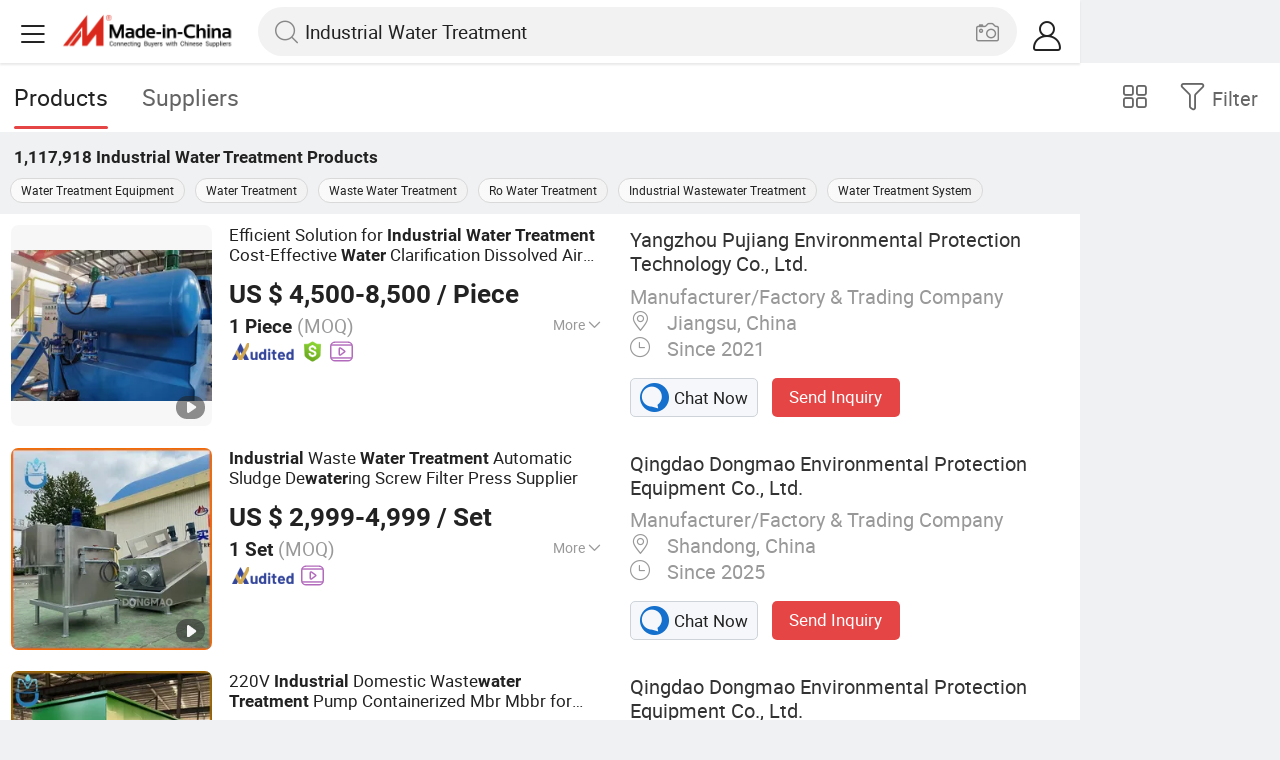

--- FILE ---
content_type: text/html;charset=UTF-8
request_url: https://m.made-in-china.com/hot-china-products/Industrial_Water_Treatment.html
body_size: 35936
content:
<!DOCTYPE html>
<html lang="en">
<head>
    <meta charset="UTF-8">
    <meta name="viewport" content="initial-scale=1.0,user-scalable=no,maximum-scale=1,width=device-width" />
    <meta name="format-detection" content="telephone=no" />
    <meta name="referrer" content="unsafe-url"/>
    <link rel="dns-prefetch" href="//www.micstatic.com">
<link rel="preconnect" href="//www.micstatic.com">
<link rel="dns-prefetch" href="//image.made-in-china.com">
<link rel="preconnect" href="//image.made-in-china.com">
    			<title>Industrial Water Treatment-China Industrial Water Treatment Manufacturers & Suppliers | Made in China </title>
		<meta name="keywords" content="China Industrial Water Treatment, Industrial Water Treatment, Industrial Water Treatment manufacturers, Industrial Water Treatment suppliers" />
		<meta name="description" content="China Industrial Water Treatment - Select 2025 Industrial Water Treatment products from verified China Industrial Water Treatment manufacturers, suppliers on Made-in-China.com. " />
			<link rel="canonical" href="https://www.made-in-china.com/products-search/hot-china-products/Industrial_Water_Treatment.html" >
	<link rel="next" href="https://m.made-in-china.com/hot-china-products/Industrial_Water_Treatment-2.html"/>
    <style>body{margin:0 auto;}</style>
    <link class="J-async-css" rel="stylesheet" data-href="https://www.micstatic.com/landing/m/qp/css/qp_2b01a0fa.css" media="all" />
        <link type="text/css" rel="stylesheet" href="https://www.micstatic.com/landing/m/qp/css/new-header-fixed_47bdfe55.css" media="all" /> <link rel="apple-touch-icon-precomposed" href="https://www.micstatic.com/landing/img/apple-touch-icon-57x57-precomposed.png?_v=1762433922811" />
<link rel="apple-touch-icon-precomposed" sizes="72x72" href="https://www.micstatic.com/landing/img/apple-touch-icon-72x72-precomposed.png?_v=1762433922811" />
<link rel="apple-touch-icon-precomposed" sizes="114x114" href="https://www.micstatic.com/landing/img/apple-touch-icon-114x114-precomposed.png?_v=1762433922811" />
<link rel="apple-touch-icon-precomposed" sizes="144x144"href="https://www.micstatic.com/landing/img/apple-touch-icon-144x144-precomposed.png?_v=1762433922811" />
<meta name="theme-color" content="#fff">
                <link rel="alternate" hreflang="de" href="https://de.made-in-china.com/tag_search_product/Industrial-Water-Treatment_uhysen_1.html" />
            <link rel="alternate" hreflang="hi" href="https://hi.made-in-china.com/tag_search_product/Industrial-Water-Treatment_uhysen_1.html" />
            <link rel="alternate" hreflang="ru" href="https://ru.made-in-china.com/tag_search_product/Industrial-Water-Treatment_uhysen_1.html" />
            <link rel="alternate" hreflang="pt" href="https://pt.made-in-china.com/tag_search_product/Industrial-Water-Treatment_uhysen_1.html" />
            <link rel="alternate" hreflang="jp" href="https://jp.made-in-china.com/tag_search_product/Industrial-Water-Treatment_uhysen_1.html" />
            <link rel="alternate" hreflang="kr" href="https://kr.made-in-china.com/tag_search_product/Industrial-Water-Treatment_uhysen_1.html" />
            <link rel="alternate" hreflang="en" href="m.made-in-china.com/hot-china-products/Industrial_Water_Treatment.html" />
            <link rel="alternate" hreflang="it" href="https://it.made-in-china.com/tag_search_product/Industrial-Water-Treatment_uhysen_1.html" />
            <link rel="alternate" hreflang="fr" href="https://fr.made-in-china.com/tag_search_product/Industrial-Water-Treatment_uhysen_1.html" />
            <link rel="alternate" hreflang="es" href="https://es.made-in-china.com/tag_search_product/Industrial-Water-Treatment_uhysen_1.html" />
            <link rel="alternate" hreflang="sa" href="https://sa.made-in-china.com/tag_search_product/Industrial-Water-Treatment_uhysen_1.html" />
            <link rel="alternate" hreflang="x-default" href="m.made-in-china.com/hot-china-products/Industrial_Water_Treatment.html" />
            <link rel="alternate" hreflang="vi" href="https://vi.made-in-china.com/tag_search_product/Industrial-Water-Treatment_uhysen_1.html" />
            <link rel="alternate" hreflang="th" href="https://th.made-in-china.com/tag_search_product/Industrial-Water-Treatment_uhysen_1.html" />
            <link rel="alternate" hreflang="id" href="https://id.made-in-china.com/tag_search_product/Industrial-Water-Treatment_uhysen_1.html" />
            <link rel="alternate" hreflang="nl" href="https://nl.made-in-china.com/tag_search_product/Industrial-Water-Treatment_uhysen_1.html" />
            <link rel="alternate" hreflang="tr" href="https://tr.made-in-china.com/tag_search_product/Industrial-Water-Treatment_uhysen_1.html" />
    <!-- Polyfill Code Begin --><script chaset="utf-8" type="text/javascript" src="https://www.micstatic.com/polyfill/polyfill-simplify_eb12d58d.js"></script><!-- Polyfill Code End --></head>
<body data-url="/en/qp/product/search?word=Industrial_Water_Treatment&fromqp=1" probe-clarity="false" >
<input type="hidden" name="typeItem" value="search">
<input type="hidden" name="pageType" value="productKeyWordSearch" />
<input type="hidden" id="spider" value="1"/>
<input type="hidden" id="J-behavior-keyword" value="Industrial Water Treatment" />
<input type="hidden" id="qaSource" value="2">
<input type="hidden" id="iqa-portrait" value="https://image.made-in-china.com/2f1j00eIVCRaWHOiqr/Efficient-Solution-for-Industrial-Water-Treatment-Cost-Effective-Water-Clarification-Dissolved-Air-Flotation.jpg"/>
<input name="ads_word" id="ads_word" type="hidden" value="Industrial Water Treatment">
<input type="hidden" id="qaABTest" value="b">
<input type="hidden" id="_form_uniq_id" value="">
<input type="hidden" name="user_behavior_trace_id" id="user_behavior_trace_id" value="1j9ld6c2gfbbn"/>
        <input type="hidden" id="sensor_pg_v" value="st:qp,m:Industrial Water Treatment,p:1,tp:103,stp:10301,plate:list"/>
    <div class="J-shell" style="width: 100%;max-width: 1080px;margin: 0 auto;">
        <div style="border-bottom: 1px solid #dae0e5;">
            <img style="width: 100%;vertical-align: top;" src="[data-uri]" alt="">
        </div>
        <div>
            <img style="width: 100%;vertical-align: top;" src="[data-uri]" alt="">
        </div>
        <div>
            <img style="width: 100%;vertical-align: top;" src="[data-uri]" alt="">
        </div>
        <div>
            <img style="width: 100%;vertical-align: top;" src="[data-uri]" alt="">
        </div>
        <div>
            <img style="width: 100%;vertical-align: top;" src="[data-uri]" alt="">
        </div>
        <div>
            <img style="width: 100%;vertical-align: top;" src="[data-uri]" alt="">
        </div>
    </div>
<div class="wrap J-main-wrap" id="J-main" style="display: none;">
    <div id="m-header" ></div>
<script>
    function mHeaderSearchInit() {
        const funcName = 'mHeaderSearch';
        const app = new window[funcName]({target: document.getElementById('m-header'), props: {props: {"hi":"Hi","curLanCode":0,"about":[{"text":"About","link":"//m.made-in-china.com/about.html"},{"text":"User Agreement","link":"//m.made-in-china.com/terms"},{"text":"Privacy Policy","link":"//m.made-in-china.com/privacy"},{"text":"Contact","link":"mailto:buyerservice@made-in-china.com?subject=My question from mobile site"}],"certificate":{"copyright":"Copyright © 2025 Focus Technology Co., Ltd. All Rights Reserved","licence":null,"licenseCross":null,"icpRecord":null,"certificate":null,"businessLicense":null,"reserveNumber":null},"recommendedRankings":"Recommended Rankings","sites":[{"show":true,"text":"Star Buyer","link":"//m.made-in-china.com/tradeservice/star-buyer.html?uim_source=mobile&uim_medium=home_footer&uim_campaign=star_buyer"},{"show":true,"text":"PC Site","link":"https://www.made-in-china.com/productdirectory.do?subaction=hunt&style=b&mode=and&code=0&comProvince=nolimit&order=0&isOpenCorrection=1&org=top&keyword=&file=&searchType=0&word=Industrial Water Treatment"},{"show":true,"text":"Insights","link":"https://insights.made-in-china.com/"}],"foreign":true,"products":[{"text":"Hot Products","link":"//m.made-in-china.com/quick-products/"},{"text":"Hot Products Price","link":"//m.made-in-china.com/quick-products-price/"},{"text":"Wholesale Hot Products","link":"//m.made-in-china.com/wholesale-quick-products/"}],"searchText":"Industrial Water Treatment","pageType":"4","imgLoadingText":"Searching","joinFree":"Join Free","noneWord":"Please input keyword(s).","searchType":"0","searchBtn":"Search","signOut":null,"historyData":{"text":"Recent Searches","items":null},"logoUrl":null,"mlanKey":null,"showPicture":true,"slide":{"categories":{"show":true,"text":"Categories","icon":"icon-category","items":[{"text":"Manufacturing & Processing Machinery","link":"//m.made-in-china.com/catlist/Manufacturing-Processing-Machinery-1900000000.html","more":false},{"text":"Light Industry & Daily Use","link":"//m.made-in-china.com/catlist/Light-Industry-Daily-Use-1800000000.html","more":false},{"text":"Consumer Electronics","link":"//m.made-in-china.com/catlist/Consumer-Electronics-1400000000.html","more":false},{"text":"Construction & Decoration","link":"//m.made-in-china.com/catlist/Construction-Decoration-1500000000.html","more":false},{"text":"Industrial Equipment & Components","link":"//m.made-in-china.com/catlist/Industrial-Equipment-Components-3400000000.html","more":false},{"text":"Electrical & Electronics","link":"//m.made-in-china.com/catlist/Electrical-Electronics-1600000000.html","more":false},{"text":"Lights & Lighting","link":"//m.made-in-china.com/catlist/Lights-Lighting-3000000000.html","more":false},{"text":"View More","link":"//m.made-in-china.com/catlist","more":true}]},"rfq":{"show":true,"text":"Post Sourcing Request","icon":"icon-purchase","link":"//m.made-in-china.com/sourcing/tradeservice/quotation-request.html"},"getApp":{"show":true,"text":"Get App","icon":"icon-phone","link":"https://made-in-china.onelink.me/BKpe?af_xp=custom&pid=touch&is_retargeting=true&af_click_lookback=7d&af_cost_value=0&af_cost_currency=USD&af_dp=micbuyer%3A%2F%2Flauncher&c=homepage%20header-2025&pv_id="},"languages":{"show":true,"icon":"icon-earth","items":[{"text":"English","link":"//m.made-in-china.com","lanCode":0},{"text":"Español","link":"//es.made-in-china.com","lanCode":5},{"text":"Português","link":"//pt.made-in-china.com","lanCode":4},{"text":"Français","link":"//fr.made-in-china.com","lanCode":2},{"text":"Русский язык","link":"//ru.made-in-china.com","lanCode":3},{"text":"Italiano","link":"//it.made-in-china.com","lanCode":8},{"text":"Deutsch","link":"//de.made-in-china.com","lanCode":6},{"text":"Nederlands","link":"//nl.made-in-china.com","lanCode":7},{"text":"العربية","link":"//sa.made-in-china.com","lanCode":9},{"text":"한국의","link":"//kr.made-in-china.com","lanCode":11},{"text":"日本語","link":"//jp.made-in-china.com","lanCode":10},{"text":"हिन्दी","link":"//hi.made-in-china.com","lanCode":12},{"text":"ภาษาไทย","link":"//th.made-in-china.com","lanCode":13},{"text":"Türkçe","link":"//tr.made-in-china.com","lanCode":14},{"text":"Tiếng Việt","link":"//vi.made-in-china.com","lanCode":15},{"text":"Bahasa Indonesia","link":"//id.made-in-china.com","lanCode":16}]},"contact":{"show":true,"text":"Contact Us","icon":"icon-service-waiter","link":"//m.made-in-china.com/contact/liveChat"},"policy":[{"text":"User Agreement","link":"//m.made-in-china.com/terms"},{"text":"Privacy Policy","link":"//m.made-in-china.com/privacy"}],"hi":"Hi"},"signIn":"Sign In","searchItem":[{"text":"Products","link":"//m.made-in-china.com/search/product","type":"0","searchPlaceHolder":"Search Products"},{"text":"Suppliers","link":"//m.made-in-china.com/search/supplier","type":"1","searchPlaceHolder":"Search Suppliers"}],"formData":null,"userType":"1","account":{"show":true,"icon":"icon-personal","showOnlineOrders":true,"userInfo":{"userName":null,"userType":"1","login":false},"items":[{"key":"inquiries","text":"Inquiries","icon":"icon-mail","link":"//m.made-in-china.com/inquiry","tip":"dot","dataLabel":"unReadMessageNumber"},{"key":"chats","text":"Chats","icon":"icon-tm","link":"//m.made-in-china.com/webtm/contacts#webim-touch/contacts","tip":"text","dataLabel":"unReadTmNumber"},{"key":"quotations","text":"Quotations","icon":"icon-buyer-sourcing","link":"//m.made-in-china.com/rfq/manage/received","tip":"dot","dataLabel":"unReadQuotationNumber"},{"key":"onlineOrders","text":"My Orders","icon":"icon-online-orders","link":"//m.made-in-china.com/trade/buyer/order/page.html","tip":null,"dataLabel":null},{"key":"ratingReviews","text":"Rating & Reviews","icon":"icon-rating-reviews","link":"//m.made-in-china.com/user/review/list","tip":"dot","dataLabel":"unReadReviewNumber"},{"key":"favorites","text":"Favorites","icon":"icon-star","link":"//m.made-in-china.com/favorite/product","tip":null,"dataLabel":null},{"key":"follow","text":"Follow","icon":"icon-heart","link":"//m.made-in-china.com/buyer/follow/supplier","tip":null,"dataLabel":null},{"key":"associates","text":"Associates","icon":"icon-associates","link":"//m.made-in-china.com/buyer/associates/list?timeSelectType=5&pageSize=20","tip":null,"dataLabel":null}],"external":[{"icon":"icon-purchase","text":"Post Sourcing Request","link":"//m.made-in-china.com/rfq/post"}],"login":false}}}});
		const hoc=o=>(o.__proto__.$get=function(o){return this.$$.ctx[this.$$.props[o]]},o.__proto__.$getKeys=function(){return Object.keys(this.$$.props)},o.__proto__.$getProps=function(){return this.$get("props")},o.__proto__.$setProps=function(o){var t=this.$getKeys(),s={},p=this;t.forEach(function(o){s[o]=p.$get(o)}),s.props=Object.assign({},s.props,o),this.$set(s)},o.__proto__.$help=function(){console.log("\n            $set(props): void             | 设置props的值\n            $get(key: string): any        | 获取props指定key的值\n            $getKeys(): string[]          | 获取props所有key\n            $getProps(): any              | 获取props里key为props的值（适用nail）\n            $setProps(params: any): void  | 设置props里key为props的值（适用nail）\n            $on(ev, callback): func       | 添加事件监听，返回移除事件监听的函数\n            $destroy(): void              | 销毁组件并触发onDestroy事件\n        ")},o);
        window[`${funcName}Api`] = hoc(app);
    };
</script><script type="text/javascript" crossorigin="anonymous" onload="mHeaderSearchInit()" src="https://www.micstatic.com/nail/m/header-search_5137f0f8.js"></script>    <div class="mask-wrap J-mask-wrap" style=""></div>
    <div class="page grid J-page-wrap">
                    <div class="func-bar cf">
                <div class="func-bar-wrap">
                    <div class="search-tabs fl">
                        <span class="search-tab selected"><h2>Products</h2></span>
                        <a href="//www.made-in-china.com/manufacturers/industrial-water-treatment.html" class="search-tab"><h2>Suppliers</h2></a>
                    </div>
                    <span class="func-box">
	                <span class="J-refine" id="J-sp-open" ads-data="st:68"><i class="icon icon-filter"></i><b>Filter</b></span>
	                <span class="showcase J-showcase">
	                    <i class="icon icon-gallery"></i>
	                    <b>Gallery</b>
	                </span>
	            </span>
                </div>
            </div>
            <div class="total-num J-total-num"><b>1,117,918</b> <h1 class="keyword-seo">Industrial Water Treatment</h1> Products</div>
                            <div class="promotion-words" faw-module="Related_sch_top" ads-data>
                                            <a href="//m.made-in-china.com/hot-china-products/Water_Treatment_Equipment.html">Water Treatment Equipment</a>
                                            <a href="//m.made-in-china.com/hot-china-products/Water_Treatment.html">Water Treatment</a>
                                            <a href="//m.made-in-china.com/hot-china-products/Waste_Water_Treatment.html">Waste Water Treatment</a>
                                            <a href="//m.made-in-china.com/hot-china-products/Ro_Water_Treatment.html">Ro Water Treatment</a>
                                            <a href="//m.made-in-china.com/hot-china-products/Industrial_Wastewater_Treatment.html">Industrial Wastewater Treatment</a>
                                            <a href="//m.made-in-china.com/hot-china-products/Water_Treatment_System.html">Water Treatment System</a>
                                    </div>
                                    <div class="row-air J-no-result" style="display:none">
            <div class="no-result">
                <p>	Sorry! No matches were found. </p>
            </div>
        </div>
        <input type="hidden" name="buryingPointSource" value="2">
        <div class="products-wrap cf J-items-wrap ">
            <input type="hidden" class="J-showGetBuyerApp" value=""/>
<div
        faw-module="Search_prod_list" class="list-item cf J-item-wrap J-wave wave-classic J-pagetag-1 "
>
    <div class="products-box J-product cf" data-url="https://m.made-in-china.com/product/Efficient-Solution-for-Industrial-Water-Treatment-Cost-Effective-Water-Clarification-Dissolved-Air-Flotation-2198583825.html">
        <a rel="nofollow" class="products-img" faw-exposure href="https://m.made-in-china.com/product/Efficient-Solution-for-Industrial-Water-Treatment-Cost-Effective-Water-Clarification-Dissolved-Air-Flotation-2198583825.html" ads-data="t:80,abt:,aid:TmUJDuaZWEcQ,srv_id:,ads_tp:ppc,flx_deliv_tp:ads,si:1,pcid:kbKQIfJxRTiD,pdid:jasRCUhdyOkg,a:1,mds:36,pa:2,st:8"> <img
                data-original="https://image.made-in-china.com/201f0j00eIVCRaWHOiqr/Efficient-Solution-for-Industrial-Water-Treatment-Cost-Effective-Water-Clarification-Dissolved-Air-Flotation.webp"
                src="https://www.micstatic.com/landing/m/qp/img/lazy-loading.png?_v=1762433922811"
                alt="Efficient Solution for Industrial Water Treatment Cost-Effective Water Clarification Dissolved Air Flotation" />
                            <div class="prod-mark-wrap">
                                            <div class="prod-video-mark-new"></div>
                                                                            </div>
                    </a>
        <div class="products-info">
            <h3 class="pro-name">
                <a href="https://m.made-in-china.com/product/Efficient-Solution-for-Industrial-Water-Treatment-Cost-Effective-Water-Clarification-Dissolved-Air-Flotation-2198583825.html" ads-data="t:80,abt:,aid:TmUJDuaZWEcQ,srv_id:,ads_tp:ppc,flx_deliv_tp:ads,si:1,pcid:kbKQIfJxRTiD,pdid:jasRCUhdyOkg,a:1,mds:36,pa:2,st:2">
                    <i class="J-activity-flag-tag" data-pdid='jasRCUhdyOkg'></i>
                    Efficient Solution for <strong>Industrial</strong> <strong>Water</strong> <strong>Treatment</strong> Cost-Effective <strong>Water</strong> Clarification Dissolved Air Flotation
                </a>
            </h3>
            <div class="J-deal-activity-tag" data-pdid='jasRCUhdyOkg'></div>
                            <div class="pro-price">
                    <span class="pro-price-fob">US $ 4,500-8,500</span> /
                    Piece
                    <span class="tip-fob notranslate">FOB</span>
                </div>
                                        <div class="pro-moq">
                    1 Piece <span>(MOQ)</span>
                </div>
                            <div class="pro-kword">
                    <div class="pro-kword-downshow J-down-show"><span class="pro-kword-more">More</span><span class="icon-down-show icon"></span></div>
                                            <div class="main-content J-main-content">Main Products: <span class="main-product">Environmental Protection Wastewater Treatment Equipment </span></div>
                                    </div>
                            <a fun-inquiry-product class="func-item contact-supplier J-contact-supplier J-wave waves-blue-light" rel="nofollow" href="https://m.made-in-china.com/inquiry/send/product/2198583825?from=search&target=prod&word=Industrial+Water+Treatment&plant=en&lan=en" ads-data="t:80,abt:,aid:TmUJDuaZWEcQ,srv_id:,ads_tp:ppc,flx_deliv_tp:ads,si:1,pcid:kbKQIfJxRTiD,pdid:jasRCUhdyOkg,a:1,mds:36,pa:2,st:24">
                    Contact Supplier
                </a>
                        <div class="medal">
                                                            <img class="ico" src='https://www.micstatic.com/common/img/icon-new/as_32.png?_v=1762433922811' alt="Audited Supplier" /></span>
                                            <i class="ico ico-deal ver-top"></i>
                                                                <a href="//www.made-in-china.com/video-channel/pj-water-treatment_jasRCUhdyOkg_Efficient-Solution-for-Industrial-Water-Treatment-Cost-Effective-Water-Clarification-Dissolved-Air-Flotation.html" target="_blank" ads-data="st:15">
                            <img class="ico ico-video" src='https://www.micstatic.com/common/img/logo/video_d4fb84a2.svg'/>
                        </a>
                                                </div>
        </div>
        <span class="other-info J-other-info"><i
                class="icon icon-more"></i></span>
    </div>
    <div class="company-box J-company">
        <div class="info-wrap">
            <div class="company-name">
                <a href="https://m.made-in-china.com/company-pj-water-treatment/" ads-data="t:80,abt:,aid:TmUJDuaZWEcQ,srv_id:,ads_tp:ppc,flx_deliv_tp:ads,si:1,pcid:kbKQIfJxRTiD,pdid:jasRCUhdyOkg,a:1,mds:36,pa:2,st:3">Yangzhou Pujiang Environmental Protection Technology Co., Ltd.</a>
            </div>
            <p class="business-type">Manufacturer/Factory & Trading Company</p>
            <div class="company-info">
                                    <span class="company-location"><i
                            class="icon icon-coordinate"></i>
                        Jiangsu, China </span>
                                                    <span class="company-age"> <i class="icon icon-clock"></i>
                        Since 2021
                    </span>
                            </div>
        </div>
        <div class="contact-type cf">
            <a class="btn btn-chat J-wave"
               rel="nofollow"
               href="/webtm/chat?companyId=617044514&productId=2198583825&from=p_list" ads-data="t:80,abt:,aid:TmUJDuaZWEcQ,srv_id:,ads_tp:ppc,flx_deliv_tp:ads,si:1,pcid:kbKQIfJxRTiD,pdid:jasRCUhdyOkg,a:1,mds:36,pa:2,st:13"><i
                    class="icon icon-tm"></i>Chat Now</a> <a rel="nofollow" class="btn btn-send J-wave" href="https://m.made-in-china.com/inquiry/send/product/2198583825?from=search&target=prod&word=Industrial+Water+Treatment&plant=en&lan=en" ads-data="t:80,abt:,aid:TmUJDuaZWEcQ,srv_id:,ads_tp:ppc,flx_deliv_tp:ads,si:1,pcid:kbKQIfJxRTiD,pdid:jasRCUhdyOkg,a:1,mds:36,pa:2,st:24">Send Inquiry</a>
        </div>
    </div>
</div>
<div
        faw-module="Search_prod_list" class="list-item cf J-item-wrap J-wave wave-classic "
>
    <div class="products-box J-product cf" data-url="https://m.made-in-china.com/product/Industrial-Waste-Water-Treatment-Automatic-Sludge-Dewatering-Screw-Filter-Press-Supplier-1972683171.html">
        <a rel="nofollow" class="products-img" faw-exposure href="https://m.made-in-china.com/product/Industrial-Waste-Water-Treatment-Automatic-Sludge-Dewatering-Screw-Filter-Press-Supplier-1972683171.html" ads-data="t:80,abt:,aid:cxrmEFpbmJkA,srv_id:,ads_tp:ppc,flx_deliv_tp:ads,si:1,pcid:OFltvYMuLPHS,pdid:twYaCKbDZXfL,a:2,mds:36,pa:2,st:8"> <img
                data-original="https://image.made-in-china.com/201f0j00AnfVFRicAGUs/Industrial-Waste-Water-Treatment-Automatic-Sludge-Dewatering-Screw-Filter-Press-Supplier.webp"
                src="https://www.micstatic.com/landing/m/qp/img/lazy-loading.png?_v=1762433922811"
                alt="Industrial Waste Water Treatment Automatic Sludge Dewatering Screw Filter Press Supplier" />
                            <div class="prod-mark-wrap">
                                            <div class="prod-video-mark-new"></div>
                                                                            </div>
                    </a>
        <div class="products-info">
            <h3 class="pro-name">
                <a href="https://m.made-in-china.com/product/Industrial-Waste-Water-Treatment-Automatic-Sludge-Dewatering-Screw-Filter-Press-Supplier-1972683171.html" ads-data="t:80,abt:,aid:cxrmEFpbmJkA,srv_id:,ads_tp:ppc,flx_deliv_tp:ads,si:1,pcid:OFltvYMuLPHS,pdid:twYaCKbDZXfL,a:2,mds:36,pa:2,st:2">
                    <i class="J-activity-flag-tag" data-pdid='twYaCKbDZXfL'></i>
                    <strong>Industrial</strong> Waste <strong>Water</strong> <strong>Treatment</strong> Automatic Sludge De<strong>water</strong>ing Screw Filter Press Supplier
                </a>
            </h3>
            <div class="J-deal-activity-tag" data-pdid='twYaCKbDZXfL'></div>
                            <div class="pro-price">
                    <span class="pro-price-fob">US $ 2,999-4,999</span> /
                    Set
                    <span class="tip-fob notranslate">FOB</span>
                </div>
                                        <div class="pro-moq">
                    1 Set <span>(MOQ)</span>
                </div>
                            <div class="pro-kword">
                    <div class="pro-kword-downshow J-down-show"><span class="pro-kword-more">More</span><span class="icon-down-show icon"></span></div>
                                            <div class="main-content J-main-content"><span class="main-product">Usage :</span> Industrial, Home, Agriculture, Hospital</div>
                                    </div>
                            <a fun-inquiry-product class="func-item contact-supplier J-contact-supplier J-wave waves-blue-light" rel="nofollow" href="https://m.made-in-china.com/inquiry/send/product/1972683171?from=search&target=prod&word=Industrial+Water+Treatment&plant=en&lan=en" ads-data="t:80,abt:,aid:cxrmEFpbmJkA,srv_id:,ads_tp:ppc,flx_deliv_tp:ads,si:1,pcid:OFltvYMuLPHS,pdid:twYaCKbDZXfL,a:2,mds:36,pa:2,st:24">
                    Contact Supplier
                </a>
                        <div class="medal">
                                                            <img class="ico" src='https://www.micstatic.com/common/img/icon-new/as_32.png?_v=1762433922811' alt="Audited Supplier" /></span>
                                                                <a href="//www.made-in-china.com/video-channel/qingdaodongmao_twYaCKbDZXfL_Industrial-Waste-Water-Treatment-Automatic-Sludge-Dewatering-Screw-Filter-Press-Supplier.html" target="_blank" ads-data="st:15">
                            <img class="ico ico-video" src='https://www.micstatic.com/common/img/logo/video_d4fb84a2.svg'/>
                        </a>
                                                </div>
        </div>
        <span class="other-info J-other-info"><i
                class="icon icon-more"></i></span>
    </div>
    <div class="company-box J-company">
        <div class="info-wrap">
            <div class="company-name">
                <a href="https://m.made-in-china.com/company-qingdaodongmao/" ads-data="t:80,abt:,aid:cxrmEFpbmJkA,srv_id:,ads_tp:ppc,flx_deliv_tp:ads,si:1,pcid:OFltvYMuLPHS,pdid:twYaCKbDZXfL,a:2,mds:36,pa:2,st:3">Qingdao Dongmao Environmental Protection Equipment Co., Ltd.</a>
            </div>
            <p class="business-type">Manufacturer/Factory & Trading Company</p>
            <div class="company-info">
                                    <span class="company-location"><i
                            class="icon icon-coordinate"></i>
                        Shandong, China </span>
                                                    <span class="company-age"> <i class="icon icon-clock"></i>
                        Since 2025
                    </span>
                            </div>
        </div>
        <div class="contact-type cf">
            <a class="btn btn-chat J-wave"
               rel="nofollow"
               href="/webtm/chat?companyId=1934677924&productId=1972683171&from=p_list" ads-data="t:80,abt:,aid:cxrmEFpbmJkA,srv_id:,ads_tp:ppc,flx_deliv_tp:ads,si:1,pcid:OFltvYMuLPHS,pdid:twYaCKbDZXfL,a:2,mds:36,pa:2,st:13"><i
                    class="icon icon-tm"></i>Chat Now</a> <a rel="nofollow" class="btn btn-send J-wave" href="https://m.made-in-china.com/inquiry/send/product/1972683171?from=search&target=prod&word=Industrial+Water+Treatment&plant=en&lan=en" ads-data="t:80,abt:,aid:cxrmEFpbmJkA,srv_id:,ads_tp:ppc,flx_deliv_tp:ads,si:1,pcid:OFltvYMuLPHS,pdid:twYaCKbDZXfL,a:2,mds:36,pa:2,st:24">Send Inquiry</a>
        </div>
    </div>
</div>
<div
        faw-module="Search_prod_list" class="list-item cf J-item-wrap J-wave wave-classic "
>
    <div class="products-box J-product cf" data-url="https://m.made-in-china.com/product/220V-Industrial-Domestic-Wastewater-Treatment-Pump-Containerized-Mbr-Mbbr-for-Hotels-Restaurants-Retail-Industries-Water-Treatment-Machinery-2121154982.html">
        <a rel="nofollow" class="products-img" faw-exposure href="https://m.made-in-china.com/product/220V-Industrial-Domestic-Wastewater-Treatment-Pump-Containerized-Mbr-Mbbr-for-Hotels-Restaurants-Retail-Industries-Water-Treatment-Machinery-2121154982.html" ads-data="t:80,abt:,aid:WmYQxKUFTJkT,srv_id:,ads_tp:ppc,flx_deliv_tp:ads,si:1,pcid:OFltvYMuLPHS,pdid:daArVsfBYRUD,a:3,mds:36,pa:2,st:8"> <img
                data-original="https://image.made-in-china.com/201f0j00jFOobIQJSSrP/220V-Industrial-Domestic-Wastewater-Treatment-Pump-Containerized-Mbr-Mbbr-for-Hotels-Restaurants-Retail-Industries-Water-Treatment-Machinery.webp"
                src="https://www.micstatic.com/landing/m/qp/img/lazy-loading.png?_v=1762433922811"
                alt="220V Industrial Domestic Wastewater Treatment Pump Containerized Mbr Mbbr for Hotels/Restaurants Retail Industries Water Treatment Machinery" />
                            <div class="prod-mark-wrap">
                                            <div class="prod-video-mark-new"></div>
                                                                            </div>
                    </a>
        <div class="products-info">
            <h3 class="pro-name">
                <a href="https://m.made-in-china.com/product/220V-Industrial-Domestic-Wastewater-Treatment-Pump-Containerized-Mbr-Mbbr-for-Hotels-Restaurants-Retail-Industries-Water-Treatment-Machinery-2121154982.html" ads-data="t:80,abt:,aid:WmYQxKUFTJkT,srv_id:,ads_tp:ppc,flx_deliv_tp:ads,si:1,pcid:OFltvYMuLPHS,pdid:daArVsfBYRUD,a:3,mds:36,pa:2,st:2">
                    <i class="J-activity-flag-tag" data-pdid='daArVsfBYRUD'></i>
                    220V <strong>Industrial</strong> Domestic Waste<strong>water</strong> <strong>Treatment</strong> Pump Containerized Mbr Mbbr for Hotels/Restaurants Retail Industries <strong>Water</strong> <strong>Treatment</strong> Machinery
                </a>
            </h3>
            <div class="J-deal-activity-tag" data-pdid='daArVsfBYRUD'></div>
                            <div class="pro-price">
                    <span class="pro-price-fob">US $ 3,877-8,760</span> /
                    sets
                    <span class="tip-fob notranslate">FOB</span>
                </div>
                                        <div class="pro-moq">
                    1 sets <span>(MOQ)</span>
                </div>
                            <div class="pro-kword">
                    <div class="pro-kword-downshow J-down-show"><span class="pro-kword-more">More</span><span class="icon-down-show icon"></span></div>
                                            <div class="main-content J-main-content">Main Products: <span class="main-product">Sewage Treatment Plant, Wastewater Treatment Plant, Lamella Clarifier, Dissloved Air Floating Machine Daf, Sludge Dewtaering Machine Screw Press, Machinal Bar Screen, Waste Water Treatment Plant, Oil Water Separator, Filters, Disc Filter </span></div>
                                    </div>
                            <a fun-inquiry-product class="func-item contact-supplier J-contact-supplier J-wave waves-blue-light" rel="nofollow" href="https://m.made-in-china.com/inquiry/send/product/2121154982?from=search&target=prod&word=Industrial+Water+Treatment&plant=en&lan=en" ads-data="t:80,abt:,aid:WmYQxKUFTJkT,srv_id:,ads_tp:ppc,flx_deliv_tp:ads,si:1,pcid:OFltvYMuLPHS,pdid:daArVsfBYRUD,a:3,mds:36,pa:2,st:24">
                    Contact Supplier
                </a>
                        <div class="medal">
                                                            <img class="ico" src='https://www.micstatic.com/common/img/icon-new/as_32.png?_v=1762433922811' alt="Audited Supplier" /></span>
                                                                <a href="//www.made-in-china.com/video-channel/qingdaodongmao_daArVsfBYRUD_220V-Industrial-Domestic-Wastewater-Treatment-Pump-Containerized-Mbr-Mbbr-for-Hotels-Restaurants-Retail-Industries-Water-Treatment-Machinery.html" target="_blank" ads-data="st:15">
                            <img class="ico ico-video" src='https://www.micstatic.com/common/img/logo/video_d4fb84a2.svg'/>
                        </a>
                                                </div>
        </div>
        <span class="other-info J-other-info"><i
                class="icon icon-more"></i></span>
    </div>
    <div class="company-box J-company">
        <div class="info-wrap">
            <div class="company-name">
                <a href="https://m.made-in-china.com/company-qingdaodongmao/" ads-data="t:80,abt:,aid:WmYQxKUFTJkT,srv_id:,ads_tp:ppc,flx_deliv_tp:ads,si:1,pcid:OFltvYMuLPHS,pdid:daArVsfBYRUD,a:3,mds:36,pa:2,st:3">Qingdao Dongmao Environmental Protection Equipment Co., Ltd.</a>
            </div>
            <p class="business-type">Manufacturer/Factory & Trading Company</p>
            <div class="company-info">
                                    <span class="company-location"><i
                            class="icon icon-coordinate"></i>
                        Shandong, China </span>
                                                    <span class="company-age"> <i class="icon icon-clock"></i>
                        Since 2025
                    </span>
                            </div>
        </div>
        <div class="contact-type cf">
            <a class="btn btn-chat J-wave"
               rel="nofollow"
               href="/webtm/chat?companyId=1934677924&productId=2121154982&from=p_list" ads-data="t:80,abt:,aid:WmYQxKUFTJkT,srv_id:,ads_tp:ppc,flx_deliv_tp:ads,si:1,pcid:OFltvYMuLPHS,pdid:daArVsfBYRUD,a:3,mds:36,pa:2,st:13"><i
                    class="icon icon-tm"></i>Chat Now</a> <a rel="nofollow" class="btn btn-send J-wave" href="https://m.made-in-china.com/inquiry/send/product/2121154982?from=search&target=prod&word=Industrial+Water+Treatment&plant=en&lan=en" ads-data="t:80,abt:,aid:WmYQxKUFTJkT,srv_id:,ads_tp:ppc,flx_deliv_tp:ads,si:1,pcid:OFltvYMuLPHS,pdid:daArVsfBYRUD,a:3,mds:36,pa:2,st:24">Send Inquiry</a>
        </div>
    </div>
</div>
<div
        faw-module="Search_prod_list" class="list-item cf J-item-wrap J-wave wave-classic "
>
    <div class="products-box J-product cf" data-url="https://m.made-in-china.com/product/Compact-Industrial-Reverse-Osmosis-Water-Treatment-System-with-Auto-Cleaning-Feature-2082741772.html">
        <a rel="nofollow" class="products-img" faw-exposure href="https://m.made-in-china.com/product/Compact-Industrial-Reverse-Osmosis-Water-Treatment-System-with-Auto-Cleaning-Feature-2082741772.html" ads-data="t:80,abt:,aid:oEYnrxtMUmkJ,srv_id:,ads_tp:ppc,flx_deliv_tp:ads,si:1,pcid:ZXUArGDkaWpu,pdid:SxrRlKXCCyYA,a:4,mds:36,pa:2,st:8"> <img
                data-original="https://image.made-in-china.com/201f0j00ySgqTuZcHUrV/Compact-Industrial-Reverse-Osmosis-Water-Treatment-System-with-Auto-Cleaning-Feature.webp"
                src="https://www.micstatic.com/landing/m/qp/img/lazy-loading.png?_v=1762433922811"
                alt="Compact Industrial Reverse Osmosis Water Treatment System with Auto-Cleaning Feature" />
                            <div class="prod-mark-wrap">
                                            <div class="prod-video-mark-new"></div>
                                                                            </div>
                    </a>
        <div class="products-info">
            <h3 class="pro-name">
                <a href="https://m.made-in-china.com/product/Compact-Industrial-Reverse-Osmosis-Water-Treatment-System-with-Auto-Cleaning-Feature-2082741772.html" ads-data="t:80,abt:,aid:oEYnrxtMUmkJ,srv_id:,ads_tp:ppc,flx_deliv_tp:ads,si:1,pcid:ZXUArGDkaWpu,pdid:SxrRlKXCCyYA,a:4,mds:36,pa:2,st:2">
                    <i class="J-activity-flag-tag" data-pdid='SxrRlKXCCyYA'></i>
                    Compact <strong>Industrial</strong> Reverse Osmosis <strong>Water</strong> <strong>Treatment</strong> System with Auto-Cleaning Feature
                </a>
            </h3>
            <div class="J-deal-activity-tag" data-pdid='SxrRlKXCCyYA'></div>
                            <div class="pro-price">
                    <span class="pro-price-fob">US $ 3,499-3,599</span> /
                    Piece
                    <span class="tip-fob notranslate">FOB</span>
                </div>
                                        <div class="pro-moq">
                    1 Piece <span>(MOQ)</span>
                </div>
                            <div class="pro-kword">
                    <div class="pro-kword-downshow J-down-show"><span class="pro-kword-more">More</span><span class="icon-down-show icon"></span></div>
                                            <div class="main-content J-main-content"><span class="main-product">Certification :</span> ISO9001, RoHS, CE</div>
                                    </div>
                            <a fun-inquiry-product class="func-item contact-supplier J-contact-supplier J-wave waves-blue-light" rel="nofollow" href="https://m.made-in-china.com/inquiry/send/product/2082741772?from=search&target=prod&word=Industrial+Water+Treatment&plant=en&lan=en" ads-data="t:80,abt:,aid:oEYnrxtMUmkJ,srv_id:,ads_tp:ppc,flx_deliv_tp:ads,si:1,pcid:ZXUArGDkaWpu,pdid:SxrRlKXCCyYA,a:4,mds:36,pa:2,st:24">
                    Contact Supplier
                </a>
                        <div class="medal">
                                                            <img class="ico" src='https://www.micstatic.com/common/img/icon-new/as_32.png?_v=1762433922811' alt="Audited Supplier" /></span>
                                            <i class="ico ico-deal ver-top"></i>
                                                                <a href="//www.made-in-china.com/video-channel/yufengscl_SxrRlKXCCyYA_Compact-Industrial-Reverse-Osmosis-Water-Treatment-System-with-Auto-Cleaning-Feature.html" target="_blank" ads-data="st:15">
                            <img class="ico ico-video" src='https://www.micstatic.com/common/img/logo/video_d4fb84a2.svg'/>
                        </a>
                                                </div>
        </div>
        <span class="other-info J-other-info"><i
                class="icon icon-more"></i></span>
    </div>
    <div class="company-box J-company">
        <div class="info-wrap">
            <div class="company-name">
                <a href="https://m.made-in-china.com/company-yufengscl/" ads-data="t:80,abt:,aid:oEYnrxtMUmkJ,srv_id:,ads_tp:ppc,flx_deliv_tp:ads,si:1,pcid:ZXUArGDkaWpu,pdid:SxrRlKXCCyYA,a:4,mds:36,pa:2,st:3">Shandong Yufeng Water Treatment Equipment Co., Ltd.</a>
            </div>
            <p class="business-type"></p>
            <div class="company-info">
                                    <span class="company-location"><i
                            class="icon icon-coordinate"></i>
                        Shandong, China </span>
                                                    <span class="company-age"> <i class="icon icon-clock"></i>
                        Since 2024
                    </span>
                            </div>
        </div>
        <div class="contact-type cf">
            <a class="btn btn-chat J-wave"
               rel="nofollow"
               href="/webtm/chat?companyId=1752423912&productId=2082741772&from=p_list" ads-data="t:80,abt:,aid:oEYnrxtMUmkJ,srv_id:,ads_tp:ppc,flx_deliv_tp:ads,si:1,pcid:ZXUArGDkaWpu,pdid:SxrRlKXCCyYA,a:4,mds:36,pa:2,st:13"><i
                    class="icon icon-tm"></i>Chat Now</a> <a rel="nofollow" class="btn btn-send J-wave" href="https://m.made-in-china.com/inquiry/send/product/2082741772?from=search&target=prod&word=Industrial+Water+Treatment&plant=en&lan=en" ads-data="t:80,abt:,aid:oEYnrxtMUmkJ,srv_id:,ads_tp:ppc,flx_deliv_tp:ads,si:1,pcid:ZXUArGDkaWpu,pdid:SxrRlKXCCyYA,a:4,mds:36,pa:2,st:24">Send Inquiry</a>
        </div>
    </div>
</div>
<div
        faw-module="Search_prod_list" class="list-item cf J-item-wrap J-wave wave-classic "
>
    <div class="products-box J-product cf" data-url="https://m.made-in-china.com/product/5000L-H-Brackish-Water-Purification-Machine-Bottle-Drinking-Water-RO-Desalination-System-Price-Industrial-Borehole-Pure-Water-Filter-Reverse-Osmosis-Treatment-768526715.html">
        <a rel="nofollow" class="products-img" faw-exposure href="https://m.made-in-china.com/product/5000L-H-Brackish-Water-Purification-Machine-Bottle-Drinking-Water-RO-Desalination-System-Price-Industrial-Borehole-Pure-Water-Filter-Reverse-Osmosis-Treatment-768526715.html" ads-data="t:80,abt:,aid:,srv_id:,ads_tp:,flx_deliv_tp:comb,si:1,pcid:yqrQczMdXtIg,pdid:BSyEpacdlehM,a:5,mds:36,pa:2,st:8"> <img
                data-original="https://image.made-in-china.com/201f0j00fEObNyDGrdci/5000L-H-Brackish-Water-Purification-Machine-Bottle-Drinking-Water-RO-Desalination-System-Price-Industrial-Borehole-Pure-Water-Filter-Reverse-Osmosis-Treatment.webp"
                src="https://www.micstatic.com/landing/m/qp/img/lazy-loading.png?_v=1762433922811"
                alt="5000L/H Brackish Water Purification Machine Bottle Drinking Water RO Desalination System Price Industrial Borehole Pure Water Filter Reverse Osmosis Treatment" />
                            <div class="prod-mark-wrap">
                                            <div class="prod-video-mark-new"></div>
                                                                            </div>
                    </a>
        <div class="products-info">
            <h3 class="pro-name">
                <a href="https://m.made-in-china.com/product/5000L-H-Brackish-Water-Purification-Machine-Bottle-Drinking-Water-RO-Desalination-System-Price-Industrial-Borehole-Pure-Water-Filter-Reverse-Osmosis-Treatment-768526715.html" ads-data="t:80,abt:,aid:,srv_id:,ads_tp:,flx_deliv_tp:comb,si:1,pcid:yqrQczMdXtIg,pdid:BSyEpacdlehM,a:5,mds:36,pa:2,st:2">
                    <i class="J-activity-flag-tag" data-pdid='BSyEpacdlehM'></i>
                    5000L/H Brackish <strong>Water</strong> Purification Machine Bottle Drinking <strong>Water</strong> RO Desalination System Price <strong>Industrial</strong> Borehole Pure <strong>Water</strong> Filter Reverse Osmosis <strong>Treatment</strong>
                </a>
            </h3>
            <div class="J-deal-activity-tag" data-pdid='BSyEpacdlehM'></div>
                            <div class="pro-price">
                    <span class="pro-price-fob">US $ 3,000-6,500</span> /
                    Set
                    <span class="tip-fob notranslate">FOB</span>
                </div>
                                        <div class="pro-moq">
                    1 Set <span>(MOQ)</span>
                </div>
                            <div class="pro-kword">
                    <div class="pro-kword-downshow J-down-show"><span class="pro-kword-more">More</span><span class="icon-down-show icon"></span></div>
                                            <div class="main-content J-main-content">Main Products: <span class="main-product">Water Treatment Equipment </span></div>
                                    </div>
                            <a fun-inquiry-product class="func-item contact-supplier J-contact-supplier J-wave waves-blue-light" rel="nofollow" href="https://m.made-in-china.com/inquiry/send/product/768526715?from=search&target=prod&word=Industrial+Water+Treatment&plant=en&lan=en" ads-data="t:80,abt:,aid:,srv_id:,ads_tp:,flx_deliv_tp:comb,si:1,pcid:yqrQczMdXtIg,pdid:BSyEpacdlehM,a:5,mds:36,pa:2,st:24">
                    Contact Supplier
                </a>
                        <div class="medal">
                                                            <img class="ico" src='https://www.micstatic.com/common/img/icon-new/as_32.png?_v=1762433922811' alt="Audited Supplier" /></span>
                                                                <a href="//www.made-in-china.com/video-channel/kaiyuan-water_BSyEpacdlehM_5000L-H-Brackish-Water-Purification-Machine-Bottle-Drinking-Water-RO-Desalination-System-Price-Industrial-Borehole-Pure-Water-Filter-Reverse-Osmosis-Treatment.html" target="_blank" ads-data="st:15">
                            <img class="ico ico-video" src='https://www.micstatic.com/common/img/logo/video_d4fb84a2.svg'/>
                        </a>
                                                </div>
        </div>
        <span class="other-info J-other-info"><i
                class="icon icon-more"></i></span>
    </div>
    <div class="company-box J-company">
        <div class="info-wrap">
            <div class="company-name">
                <a href="https://m.made-in-china.com/company-kaiyuan-water/" ads-data="t:80,abt:,aid:,srv_id:,ads_tp:,flx_deliv_tp:comb,si:1,pcid:yqrQczMdXtIg,pdid:BSyEpacdlehM,a:5,mds:36,pa:2,st:3">Guangzhou Kai Yuan Water Treatment Equipment Co., Ltd.</a>
            </div>
            <p class="business-type">Manufacturer/Factory & Trading Company</p>
            <div class="company-info">
                                    <span class="company-location"><i
                            class="icon icon-coordinate"></i>
                        Guangdong, China </span>
                                                    <span class="company-age"> <i class="icon icon-clock"></i>
                        Since 2013
                    </span>
                            </div>
        </div>
        <div class="contact-type cf">
            <a class="btn btn-chat J-wave"
               rel="nofollow"
               href="/webtm/chat?companyId=612653834&productId=768526715&from=p_list" ads-data="t:80,abt:,aid:,srv_id:,ads_tp:,flx_deliv_tp:comb,si:1,pcid:yqrQczMdXtIg,pdid:BSyEpacdlehM,a:5,mds:36,pa:2,st:13"><i
                    class="icon icon-tm"></i>Chat Now</a> <a rel="nofollow" class="btn btn-send J-wave" href="https://m.made-in-china.com/inquiry/send/product/768526715?from=search&target=prod&word=Industrial+Water+Treatment&plant=en&lan=en" ads-data="t:80,abt:,aid:,srv_id:,ads_tp:,flx_deliv_tp:comb,si:1,pcid:yqrQczMdXtIg,pdid:BSyEpacdlehM,a:5,mds:36,pa:2,st:24">Send Inquiry</a>
        </div>
    </div>
</div>
<div
        faw-module="Search_prod_list" class="list-item cf J-item-wrap J-wave wave-classic "
>
    <div class="products-box J-product cf" data-url="https://m.made-in-china.com/product/Less-Auxiliary-Wastewater-Filtration-Equipment-Waste-Water-Treatment-Machine-OEM-Automatic-Industrial-2065697282.html">
        <a rel="nofollow" class="products-img" faw-exposure href="https://m.made-in-china.com/product/Less-Auxiliary-Wastewater-Filtration-Equipment-Waste-Water-Treatment-Machine-OEM-Automatic-Industrial-2065697282.html" ads-data="t:80,abt:,aid:,srv_id:,ads_tp:,flx_deliv_tp:comb,si:1,pcid:FZyfAInTaUiR,pdid:YmWrZNbHAoUX,a:6,mds:36,pa:2,st:8"> <img
                data-original="https://image.made-in-china.com/201f0j00OklbCUgHYfrV/Less-Auxiliary-Wastewater-Filtration-Equipment-Waste-Water-Treatment-Machine-OEM-Automatic-Industrial.webp"
                src="https://www.micstatic.com/landing/m/qp/img/lazy-loading.png?_v=1762433922811"
                alt="Less Auxiliary Wastewater Filtration Equipment Waste Water Treatment Machine OEM Automatic Industrial" />
                            <div class="prod-mark-wrap">
                                            <div class="prod-video-mark-new"></div>
                                                                            </div>
                    </a>
        <div class="products-info">
            <h3 class="pro-name">
                <a href="https://m.made-in-china.com/product/Less-Auxiliary-Wastewater-Filtration-Equipment-Waste-Water-Treatment-Machine-OEM-Automatic-Industrial-2065697282.html" ads-data="t:80,abt:,aid:,srv_id:,ads_tp:,flx_deliv_tp:comb,si:1,pcid:FZyfAInTaUiR,pdid:YmWrZNbHAoUX,a:6,mds:36,pa:2,st:2">
                    <i class="J-activity-flag-tag" data-pdid='YmWrZNbHAoUX'></i>
                    Less Auxiliary Waste<strong>water</strong> Filtration Equipment Waste <strong>Water</strong> <strong>Treatment</strong> Machine OEM Automatic <strong>Industrial</strong>
                </a>
            </h3>
            <div class="J-deal-activity-tag" data-pdid='YmWrZNbHAoUX'></div>
                                        <div class="pro-moq">
                    1 Set <span>(MOQ)</span>
                </div>
                            <div class="pro-kword">
                    <div class="pro-kword-downshow J-down-show"><span class="pro-kword-more">More</span><span class="icon-down-show icon"></span></div>
                                            <div class="main-content J-main-content"><span class="main-product">Usage :</span> Industrial, Agriculture, Hospital</div>
                                    </div>
                            <a fun-inquiry-product class="func-item contact-supplier J-contact-supplier J-wave waves-blue-light" rel="nofollow" href="https://m.made-in-china.com/inquiry/send/product/2065697282?from=search&target=prod&word=Industrial+Water+Treatment&plant=en&lan=en" ads-data="t:80,abt:,aid:,srv_id:,ads_tp:,flx_deliv_tp:comb,si:1,pcid:FZyfAInTaUiR,pdid:YmWrZNbHAoUX,a:6,mds:36,pa:2,st:24">
                    Contact Supplier
                </a>
                        <div class="medal">
                                                            <img class="ico" src='https://www.micstatic.com/common/img/icon-new/as_32.png?_v=1762433922811' alt="Audited Supplier" /></span>
                                                                <a href="//www.made-in-china.com/video-channel/sdneptech_YmWrZNbHAoUX_Less-Auxiliary-Wastewater-Filtration-Equipment-Waste-Water-Treatment-Machine-OEM-Automatic-Industrial.html" target="_blank" ads-data="st:15">
                            <img class="ico ico-video" src='https://www.micstatic.com/common/img/logo/video_d4fb84a2.svg'/>
                        </a>
                                                </div>
        </div>
        <span class="other-info J-other-info"><i
                class="icon icon-more"></i></span>
    </div>
    <div class="company-box J-company">
        <div class="info-wrap">
            <div class="company-name">
                <a href="https://m.made-in-china.com/company-sdneptech/" ads-data="t:80,abt:,aid:,srv_id:,ads_tp:,flx_deliv_tp:comb,si:1,pcid:FZyfAInTaUiR,pdid:YmWrZNbHAoUX,a:6,mds:36,pa:2,st:3">Sdn Environmental Protection Technology Co., Ltd.</a>
            </div>
            <p class="business-type">Manufacturer/Factory & Trading Company</p>
            <div class="company-info">
                                    <span class="company-location"><i
                            class="icon icon-coordinate"></i>
                        Sichuan, China </span>
                                                    <span class="company-age"> <i class="icon icon-clock"></i>
                        Since 2024
                    </span>
                            </div>
        </div>
        <div class="contact-type cf">
            <a class="btn btn-chat J-wave"
               rel="nofollow"
               href="/webtm/chat?companyId=1928012944&productId=2065697282&from=p_list" ads-data="t:80,abt:,aid:,srv_id:,ads_tp:,flx_deliv_tp:comb,si:1,pcid:FZyfAInTaUiR,pdid:YmWrZNbHAoUX,a:6,mds:36,pa:2,st:13"><i
                    class="icon icon-tm"></i>Chat Now</a> <a rel="nofollow" class="btn btn-send J-wave" href="https://m.made-in-china.com/inquiry/send/product/2065697282?from=search&target=prod&word=Industrial+Water+Treatment&plant=en&lan=en" ads-data="t:80,abt:,aid:,srv_id:,ads_tp:,flx_deliv_tp:comb,si:1,pcid:FZyfAInTaUiR,pdid:YmWrZNbHAoUX,a:6,mds:36,pa:2,st:24">Send Inquiry</a>
        </div>
    </div>
</div>
<div
        faw-module="Search_prod_list" class="list-item cf J-item-wrap J-wave wave-classic "
>
    <div class="products-box J-product cf" data-url="https://m.made-in-china.com/product/Industrial-RO-Water-Filtration-System-for-Efficient-Commercial-Water-Treatment-as-Water-Filter-System-2084022492.html">
        <a rel="nofollow" class="products-img" faw-exposure href="https://m.made-in-china.com/product/Industrial-RO-Water-Filtration-System-for-Efficient-Commercial-Water-Treatment-as-Water-Filter-System-2084022492.html" ads-data="t:80,abt:,aid:,srv_id:,ads_tp:,flx_deliv_tp:comb,si:1,pcid:YqAxViLrVbRD,pdid:DEHUrFmBJjRp,a:7,mds:36,pa:2,st:8"> <img
                data-original="https://image.made-in-china.com/201f0j00yMWvUZGlZDqz/Industrial-RO-Water-Filtration-System-for-Efficient-Commercial-Water-Treatment-as-Water-Filter-System.webp"
                src="https://www.micstatic.com/landing/m/qp/img/lazy-loading.png?_v=1762433922811"
                alt="Industrial RO Water Filtration System for Efficient Commercial Water Treatment as Water Filter System" />
                            <div class="prod-mark-wrap">
                                            <div class="prod-video-mark-new"></div>
                                                                            </div>
                    </a>
        <div class="products-info">
            <h3 class="pro-name">
                <a href="https://m.made-in-china.com/product/Industrial-RO-Water-Filtration-System-for-Efficient-Commercial-Water-Treatment-as-Water-Filter-System-2084022492.html" ads-data="t:80,abt:,aid:,srv_id:,ads_tp:,flx_deliv_tp:comb,si:1,pcid:YqAxViLrVbRD,pdid:DEHUrFmBJjRp,a:7,mds:36,pa:2,st:2">
                    <i class="J-activity-flag-tag" data-pdid='DEHUrFmBJjRp'></i>
                    <strong>Industrial</strong> RO <strong>Water</strong> Filtration System for Efficient Commercial <strong>Water</strong> <strong>Treatment</strong> as <strong>Water</strong> Filter System
                </a>
            </h3>
            <div class="J-deal-activity-tag" data-pdid='DEHUrFmBJjRp'></div>
                            <div class="pro-price">
                    <span class="pro-price-fob">US $ 1,299</span> /
                    Set
                    <span class="tip-fob notranslate">FOB</span>
                </div>
                                        <div class="pro-moq">
                    1 Set <span>(MOQ)</span>
                </div>
                            <div class="pro-kword">
                    <div class="pro-kword-downshow J-down-show"><span class="pro-kword-more">More</span><span class="icon-down-show icon"></span></div>
                                            <div class="main-content J-main-content">Main Products: <span class="main-product">Reverse Osmosis, UF/NF/MF, Seawater Desalination, EDI/ED,Softening, Multistage Filter, Water Vending Machine, Water Purifier, Water Filter, Liquid Filling Machine, Sewage Treatment </span></div>
                                    </div>
                            <a fun-inquiry-product class="func-item contact-supplier J-contact-supplier J-wave waves-blue-light" rel="nofollow" href="https://m.made-in-china.com/inquiry/send/product/2084022492?from=search&target=prod&word=Industrial+Water+Treatment&plant=en&lan=en" ads-data="t:80,abt:,aid:,srv_id:,ads_tp:,flx_deliv_tp:comb,si:1,pcid:YqAxViLrVbRD,pdid:DEHUrFmBJjRp,a:7,mds:36,pa:2,st:24">
                    Contact Supplier
                </a>
                        <div class="medal">
                                                            <img class="ico" src='https://www.micstatic.com/common/img/icon-new/as_32.png?_v=1762433922811' alt="Audited Supplier" /></span>
                                            <i class="ico ico-deal ver-top"></i>
                                                                <a href="//www.made-in-china.com/video-channel/hellawater_DEHUrFmBJjRp_Industrial-RO-Water-Filtration-System-for-Efficient-Commercial-Water-Treatment-as-Water-Filter-System.html" target="_blank" ads-data="st:15">
                            <img class="ico ico-video" src='https://www.micstatic.com/common/img/logo/video_d4fb84a2.svg'/>
                        </a>
                                                </div>
        </div>
        <span class="other-info J-other-info"><i
                class="icon icon-more"></i></span>
    </div>
    <div class="company-box J-company">
        <div class="info-wrap">
            <div class="company-name">
                <a href="https://m.made-in-china.com/company-hellawater/" ads-data="t:80,abt:,aid:,srv_id:,ads_tp:,flx_deliv_tp:comb,si:1,pcid:YqAxViLrVbRD,pdid:DEHUrFmBJjRp,a:7,mds:36,pa:2,st:3">Hella Water Treatment Equipment Technology Co.,Ltd.</a>
            </div>
            <p class="business-type">Manufacturer/Factory & Trading Company</p>
            <div class="company-info">
                                    <span class="company-location"><i
                            class="icon icon-coordinate"></i>
                        Shandong, China </span>
                                                    <span class="company-age"> <i class="icon icon-clock"></i>
                        Since 2021
                    </span>
                            </div>
        </div>
        <div class="contact-type cf">
            <a class="btn btn-chat J-wave"
               rel="nofollow"
               href="/webtm/chat?companyId=661354242&productId=2084022492&from=p_list" ads-data="t:80,abt:,aid:,srv_id:,ads_tp:,flx_deliv_tp:comb,si:1,pcid:YqAxViLrVbRD,pdid:DEHUrFmBJjRp,a:7,mds:36,pa:2,st:13"><i
                    class="icon icon-tm"></i>Chat Now</a> <a rel="nofollow" class="btn btn-send J-wave" href="https://m.made-in-china.com/inquiry/send/product/2084022492?from=search&target=prod&word=Industrial+Water+Treatment&plant=en&lan=en" ads-data="t:80,abt:,aid:,srv_id:,ads_tp:,flx_deliv_tp:comb,si:1,pcid:YqAxViLrVbRD,pdid:DEHUrFmBJjRp,a:7,mds:36,pa:2,st:24">Send Inquiry</a>
        </div>
    </div>
</div>
<div
        faw-module="Search_prod_list" class="list-item cf J-item-wrap J-wave wave-classic "
>
    <div class="products-box J-product cf" data-url="https://m.made-in-china.com/product/5000L-H-Reverse-Osmosis-System-Industrial-RO-Purification-Plant-Pure-Water-Treatment-Business-843327945.html">
        <a rel="nofollow" class="products-img" faw-exposure href="https://m.made-in-china.com/product/5000L-H-Reverse-Osmosis-System-Industrial-RO-Purification-Plant-Pure-Water-Treatment-Business-843327945.html" ads-data="t:80,abt:,aid:,srv_id:,ads_tp:,flx_deliv_tp:comb,si:1,pcid:GiEJrYAKuQvd,pdid:ZyPmpizcnlhB,a:8,mds:36,pa:2,st:8"> <img
                data-original="https://image.made-in-china.com/201f0j00LfKUmtGaHwkS/5000L-H-Reverse-Osmosis-System-Industrial-RO-Purification-Plant-Pure-Water-Treatment-Business.webp"
                src="https://www.micstatic.com/landing/m/qp/img/lazy-loading.png?_v=1762433922811"
                alt="5000L/H Reverse Osmosis System Industrial RO Purification Plant Pure Water Treatment Business" />
                            <div class="prod-mark-wrap">
                                            <div class="prod-video-mark-new"></div>
                                                                            </div>
                    </a>
        <div class="products-info">
            <h3 class="pro-name">
                <a href="https://m.made-in-china.com/product/5000L-H-Reverse-Osmosis-System-Industrial-RO-Purification-Plant-Pure-Water-Treatment-Business-843327945.html" ads-data="t:80,abt:,aid:,srv_id:,ads_tp:,flx_deliv_tp:comb,si:1,pcid:GiEJrYAKuQvd,pdid:ZyPmpizcnlhB,a:8,mds:36,pa:2,st:2">
                    <i class="J-activity-flag-tag" data-pdid='ZyPmpizcnlhB'></i>
                    5000L/H Reverse Osmosis System <strong>Industrial</strong> RO Purification Plant Pure <strong>Water</strong> <strong>Treatment</strong> Business
                </a>
            </h3>
            <div class="J-deal-activity-tag" data-pdid='ZyPmpizcnlhB'></div>
                            <div class="pro-price">
                    <span class="pro-price-fob">US $ 20,000-25,000</span> /
                    Set
                    <span class="tip-fob notranslate">FOB</span>
                </div>
                                        <div class="pro-moq">
                    1 Set <span>(MOQ)</span>
                </div>
                            <div class="pro-kword">
                    <div class="pro-kword-downshow J-down-show"><span class="pro-kword-more">More</span><span class="icon-down-show icon"></span></div>
                                            <div class="main-content J-main-content"><span class="main-product">Application :</span> Industry</div>
                                    </div>
                            <a fun-inquiry-product class="func-item contact-supplier J-contact-supplier J-wave waves-blue-light" rel="nofollow" href="https://m.made-in-china.com/inquiry/send/product/843327945?from=search&target=prod&word=Industrial+Water+Treatment&plant=en&lan=en" ads-data="t:80,abt:,aid:,srv_id:,ads_tp:,flx_deliv_tp:comb,si:1,pcid:GiEJrYAKuQvd,pdid:ZyPmpizcnlhB,a:8,mds:36,pa:2,st:24">
                    Contact Supplier
                </a>
                        <div class="medal">
                                                            <img class="ico" src='https://www.micstatic.com/common/img/icon-new/as_32.png?_v=1762433922811' alt="Audited Supplier" /></span>
                                            <i class="ico ico-deal ver-top"></i>
                                                                <a href="//www.made-in-china.com/video-channel/shinedew_ZyPmpizcnlhB_5000L-H-Reverse-Osmosis-System-Industrial-RO-Purification-Plant-Pure-Water-Treatment-Business.html" target="_blank" ads-data="st:15">
                            <img class="ico ico-video" src='https://www.micstatic.com/common/img/logo/video_d4fb84a2.svg'/>
                        </a>
                                                </div>
        </div>
        <span class="other-info J-other-info"><i
                class="icon icon-more"></i></span>
    </div>
    <div class="company-box J-company">
        <div class="info-wrap">
            <div class="company-name">
                <a href="https://m.made-in-china.com/company-shinedew/" ads-data="t:80,abt:,aid:,srv_id:,ads_tp:,flx_deliv_tp:comb,si:1,pcid:GiEJrYAKuQvd,pdid:ZyPmpizcnlhB,a:8,mds:36,pa:2,st:3">Shenzhen Shine Dew Technology Co., Ltd.</a>
            </div>
            <p class="business-type"></p>
            <div class="company-info">
                                    <span class="company-location"><i
                            class="icon icon-coordinate"></i>
                        Guangdong, China </span>
                                                    <span class="company-age"> <i class="icon icon-clock"></i>
                        Since 2006
                    </span>
                            </div>
        </div>
        <div class="contact-type cf">
            <a class="btn btn-chat J-wave"
               rel="nofollow"
               href="/webtm/chat?companyId=400129127&productId=843327945&from=p_list" ads-data="t:80,abt:,aid:,srv_id:,ads_tp:,flx_deliv_tp:comb,si:1,pcid:GiEJrYAKuQvd,pdid:ZyPmpizcnlhB,a:8,mds:36,pa:2,st:13"><i
                    class="icon icon-tm"></i>Chat Now</a> <a rel="nofollow" class="btn btn-send J-wave" href="https://m.made-in-china.com/inquiry/send/product/843327945?from=search&target=prod&word=Industrial+Water+Treatment&plant=en&lan=en" ads-data="t:80,abt:,aid:,srv_id:,ads_tp:,flx_deliv_tp:comb,si:1,pcid:GiEJrYAKuQvd,pdid:ZyPmpizcnlhB,a:8,mds:36,pa:2,st:24">Send Inquiry</a>
        </div>
    </div>
</div>
<div
        faw-module="Search_prod_list" class="list-item cf J-item-wrap J-wave wave-classic "
>
    <div class="products-box J-product cf" data-url="https://m.made-in-china.com/product/Industrial-Waste-Water-Treatment-Automatic-Sludge-Dewatering-for-Coking-Wastewater-845954765.html">
        <a rel="nofollow" class="products-img" faw-exposure href="https://m.made-in-china.com/product/Industrial-Waste-Water-Treatment-Automatic-Sludge-Dewatering-for-Coking-Wastewater-845954765.html" ads-data="t:80,abt:,aid:,srv_id:,ads_tp:,flx_deliv_tp:comb,si:1,pcid:xoWQzMjPqaIJ,pdid:KyhmWMdcMHVi,a:9,mds:36,pa:2,st:8"> <img
                data-original="https://image.made-in-china.com/201f0j00CqMvbFOJNLoK/Industrial-Waste-Water-Treatment-Automatic-Sludge-Dewatering-for-Coking-Wastewater.webp"
                src="https://www.micstatic.com/landing/m/qp/img/lazy-loading.png?_v=1762433922811"
                alt="Industrial Waste Water Treatment Automatic Sludge Dewatering for Coking Wastewater" />
                            <div class="prod-mark-wrap">
                                            <div class="prod-video-mark-new"></div>
                                                                            </div>
                    </a>
        <div class="products-info">
            <h3 class="pro-name">
                <a href="https://m.made-in-china.com/product/Industrial-Waste-Water-Treatment-Automatic-Sludge-Dewatering-for-Coking-Wastewater-845954765.html" ads-data="t:80,abt:,aid:,srv_id:,ads_tp:,flx_deliv_tp:comb,si:1,pcid:xoWQzMjPqaIJ,pdid:KyhmWMdcMHVi,a:9,mds:36,pa:2,st:2">
                    <i class="J-activity-flag-tag" data-pdid='KyhmWMdcMHVi'></i>
                    <strong>Industrial</strong> Waste <strong>Water</strong> <strong>Treatment</strong> Automatic Sludge De<strong>water</strong>ing for Coking Waste<strong>water</strong>
                </a>
            </h3>
            <div class="J-deal-activity-tag" data-pdid='KyhmWMdcMHVi'></div>
                            <div class="pro-price">
                    <span class="pro-price-fob">US $ 5,000-60,000</span> /
                    Piece
                    <span class="tip-fob notranslate">FOB</span>
                </div>
                                        <div class="pro-moq">
                    1 Piece <span>(MOQ)</span>
                </div>
                            <div class="pro-kword">
                    <div class="pro-kword-downshow J-down-show"><span class="pro-kword-more">More</span><span class="icon-down-show icon"></span></div>
                                            <div class="main-content J-main-content">Main Products: <span class="main-product">Sludge Dewatering Machine, Polymer Preparation System </span></div>
                                    </div>
                            <a fun-inquiry-product class="func-item contact-supplier J-contact-supplier J-wave waves-blue-light" rel="nofollow" href="https://m.made-in-china.com/inquiry/send/product/845954765?from=search&target=prod&word=Industrial+Water+Treatment&plant=en&lan=en" ads-data="t:80,abt:,aid:,srv_id:,ads_tp:,flx_deliv_tp:comb,si:1,pcid:xoWQzMjPqaIJ,pdid:KyhmWMdcMHVi,a:9,mds:36,pa:2,st:24">
                    Contact Supplier
                </a>
                        <div class="medal">
                                                            <img class="ico" src='https://www.micstatic.com/common/img/icon-new/as_32.png?_v=1762433922811' alt="Audited Supplier" /></span>
                                            <i class="ico ico-deal ver-top"></i>
                                                                <a href="//www.made-in-china.com/video-channel/yxpioniere_KyhmWMdcMHVi_Industrial-Waste-Water-Treatment-Automatic-Sludge-Dewatering-for-Coking-Wastewater.html" target="_blank" ads-data="st:15">
                            <img class="ico ico-video" src='https://www.micstatic.com/common/img/logo/video_d4fb84a2.svg'/>
                        </a>
                                                </div>
        </div>
        <span class="other-info J-other-info"><i
                class="icon icon-more"></i></span>
    </div>
    <div class="company-box J-company">
        <div class="info-wrap">
            <div class="company-name">
                <a href="https://m.made-in-china.com/company-yxpioniere/" ads-data="t:80,abt:,aid:,srv_id:,ads_tp:,flx_deliv_tp:comb,si:1,pcid:xoWQzMjPqaIJ,pdid:KyhmWMdcMHVi,a:9,mds:36,pa:2,st:3">Yixing Pioniere Environmental Protection Equipment Co., Ltd.</a>
            </div>
            <p class="business-type">Manufacturer/Factory & Trading Company</p>
            <div class="company-info">
                                    <span class="company-location"><i
                            class="icon icon-coordinate"></i>
                        Jiangsu, China </span>
                                                    <span class="company-age"> <i class="icon icon-clock"></i>
                        Since 2018
                    </span>
                            </div>
        </div>
        <div class="contact-type cf">
            <a class="btn btn-chat J-wave"
               rel="nofollow"
               href="/webtm/chat?companyId=615830064&productId=845954765&from=p_list" ads-data="t:80,abt:,aid:,srv_id:,ads_tp:,flx_deliv_tp:comb,si:1,pcid:xoWQzMjPqaIJ,pdid:KyhmWMdcMHVi,a:9,mds:36,pa:2,st:13"><i
                    class="icon icon-tm"></i>Chat Now</a> <a rel="nofollow" class="btn btn-send J-wave" href="https://m.made-in-china.com/inquiry/send/product/845954765?from=search&target=prod&word=Industrial+Water+Treatment&plant=en&lan=en" ads-data="t:80,abt:,aid:,srv_id:,ads_tp:,flx_deliv_tp:comb,si:1,pcid:xoWQzMjPqaIJ,pdid:KyhmWMdcMHVi,a:9,mds:36,pa:2,st:24">Send Inquiry</a>
        </div>
    </div>
</div>
<div
        faw-module="Search_prod_list" class="list-item cf J-item-wrap J-wave wave-classic "
>
    <div class="products-box J-product cf" data-url="https://m.made-in-china.com/product/Ozone-Generator-Industrial-Water-Treatment-for-Dinking-Water-861555155.html">
        <a rel="nofollow" class="products-img" faw-exposure href="https://m.made-in-china.com/product/Ozone-Generator-Industrial-Water-Treatment-for-Dinking-Water-861555155.html" ads-data="t:80,abt:,aid:,srv_id:,ads_tp:,flx_deliv_tp:comb,si:1,pcid:YoMxRkEdgtHy,pdid:GCtnhkVLHocW,a:10,mds:36,pa:2,st:8"> <img
                data-original="https://image.made-in-china.com/201f0j00VGHeYungCdkc/Ozone-Generator-Industrial-Water-Treatment-for-Dinking-Water.webp"
                src="https://www.micstatic.com/landing/m/qp/img/lazy-loading.png?_v=1762433922811"
                alt="Ozone Generator Industrial Water Treatment for Dinking Water" />
                            <div class="prod-mark-wrap">
                                                                            </div>
                    </a>
        <div class="products-info">
            <h3 class="pro-name">
                <a href="https://m.made-in-china.com/product/Ozone-Generator-Industrial-Water-Treatment-for-Dinking-Water-861555155.html" ads-data="t:80,abt:,aid:,srv_id:,ads_tp:,flx_deliv_tp:comb,si:1,pcid:YoMxRkEdgtHy,pdid:GCtnhkVLHocW,a:10,mds:36,pa:2,st:2">
                    <i class="J-activity-flag-tag" data-pdid='GCtnhkVLHocW'></i>
                    Ozone Generator <strong>Industrial</strong> <strong>Water</strong> <strong>Treatment</strong> for Dinking <strong>Water</strong>
                </a>
            </h3>
            <div class="J-deal-activity-tag" data-pdid='GCtnhkVLHocW'></div>
                            <div class="pro-price">
                    <span class="pro-price-fob">US $ 7,384</span> /
                    Piece
                    <span class="tip-fob notranslate">FOB</span>
                </div>
                                        <div class="pro-moq">
                    1 Piece <span>(MOQ)</span>
                </div>
                            <div class="pro-kword">
                    <div class="pro-kword-downshow J-down-show"><span class="pro-kword-more">More</span><span class="icon-down-show icon"></span></div>
                                            <div class="main-content J-main-content"><span class="main-product">Certification :</span> ISO9001, RoHS, CE</div>
                                    </div>
                            <a fun-inquiry-product class="func-item contact-supplier J-contact-supplier J-wave waves-blue-light" rel="nofollow" href="https://m.made-in-china.com/inquiry/send/product/861555155?from=search&target=prod&word=Industrial+Water+Treatment&plant=en&lan=en" ads-data="t:80,abt:,aid:,srv_id:,ads_tp:,flx_deliv_tp:comb,si:1,pcid:YoMxRkEdgtHy,pdid:GCtnhkVLHocW,a:10,mds:36,pa:2,st:24">
                    Contact Supplier
                </a>
                        <div class="medal">
                                                            <img class="ico" src='https://www.micstatic.com/common/img/icon-new/as_32.png?_v=1762433922811' alt="Audited Supplier" /></span>
                                                                <a href="//www.made-in-china.com/video-channel/ozonemanufacturer_GCtnhkVLHocW_Ozone-Generator-Industrial-Water-Treatment-for-Dinking-Water.html" target="_blank" ads-data="st:15">
                            <img class="ico ico-video" src='https://www.micstatic.com/common/img/logo/video_d4fb84a2.svg'/>
                        </a>
                                                </div>
        </div>
        <span class="other-info J-other-info"><i
                class="icon icon-more"></i></span>
    </div>
    <div class="company-box J-company">
        <div class="info-wrap">
            <div class="company-name">
                <a href="https://m.made-in-china.com/company-ozonemanufacturer/" ads-data="t:80,abt:,aid:,srv_id:,ads_tp:,flx_deliv_tp:comb,si:1,pcid:YoMxRkEdgtHy,pdid:GCtnhkVLHocW,a:10,mds:36,pa:2,st:3">Guangzhou Quanju Ozone Technology Co., Ltd.</a>
            </div>
            <p class="business-type">Manufacturer/Factory & Trading Company</p>
            <div class="company-info">
                                    <span class="company-location"><i
                            class="icon icon-coordinate"></i>
                        Guangdong, China </span>
                                                    <span class="company-age"> <i class="icon icon-clock"></i>
                        Since 2018
                    </span>
                            </div>
        </div>
        <div class="contact-type cf">
            <a class="btn btn-chat J-wave"
               rel="nofollow"
               href="/webtm/chat?companyId=616028254&productId=861555155&from=p_list" ads-data="t:80,abt:,aid:,srv_id:,ads_tp:,flx_deliv_tp:comb,si:1,pcid:YoMxRkEdgtHy,pdid:GCtnhkVLHocW,a:10,mds:36,pa:2,st:13"><i
                    class="icon icon-tm"></i>Chat Now</a> <a rel="nofollow" class="btn btn-send J-wave" href="https://m.made-in-china.com/inquiry/send/product/861555155?from=search&target=prod&word=Industrial+Water+Treatment&plant=en&lan=en" ads-data="t:80,abt:,aid:,srv_id:,ads_tp:,flx_deliv_tp:comb,si:1,pcid:YoMxRkEdgtHy,pdid:GCtnhkVLHocW,a:10,mds:36,pa:2,st:24">Send Inquiry</a>
        </div>
    </div>
</div>
<div
        faw-module="Search_prod_list" class="list-item cf J-item-wrap J-wave wave-classic "
>
    <div class="products-box J-product cf" data-url="https://m.made-in-china.com/product/Industrial-Reverse-Osmosis-System-Drinking-Water-Purification-Plant-Water-Purifying-Plant-RO-System-Treatment-Machine-2033331525.html">
        <a rel="nofollow" class="products-img" faw-exposure href="https://m.made-in-china.com/product/Industrial-Reverse-Osmosis-System-Drinking-Water-Purification-Plant-Water-Purifying-Plant-RO-System-Treatment-Machine-2033331525.html" ads-data="t:80,abt:,aid:,srv_id:,ads_tp:,flx_deliv_tp:comb,si:1,pcid:sMFJiEQlXXhD,pdid:kJPrzUgCVLVA,a:11,mds:36,pa:2,st:8"> <img
                data-original="https://image.made-in-china.com/201f0j00YguCPnflarkv/Industrial-Reverse-Osmosis-System-Drinking-Water-Purification-Plant-Water-Purifying-Plant-RO-System-Treatment-Machine.webp"
                src="https://www.micstatic.com/landing/m/qp/img/lazy-loading.png?_v=1762433922811"
                alt="Industrial Reverse Osmosis System Drinking Water Purification Plant Water Purifying Plant RO System Treatment Machine" />
                            <div class="prod-mark-wrap">
                                            <div class="prod-video-mark-new"></div>
                                                                            </div>
                    </a>
        <div class="products-info">
            <h3 class="pro-name">
                <a href="https://m.made-in-china.com/product/Industrial-Reverse-Osmosis-System-Drinking-Water-Purification-Plant-Water-Purifying-Plant-RO-System-Treatment-Machine-2033331525.html" ads-data="t:80,abt:,aid:,srv_id:,ads_tp:,flx_deliv_tp:comb,si:1,pcid:sMFJiEQlXXhD,pdid:kJPrzUgCVLVA,a:11,mds:36,pa:2,st:2">
                    <i class="J-activity-flag-tag" data-pdid='kJPrzUgCVLVA'></i>
                    <strong>Industrial</strong> Reverse Osmosis System Drinking <strong>Water</strong> Purification Plant <strong>Water</strong> Purifying Plant RO System <strong>Treatment</strong> Machine
                </a>
            </h3>
            <div class="J-deal-activity-tag" data-pdid='kJPrzUgCVLVA'></div>
                            <div class="pro-price">
                    <span class="pro-price-fob">US $ 799-805</span> /
                    Piece
                    <span class="tip-fob notranslate">FOB</span>
                </div>
                                        <div class="pro-moq">
                    1 Piece <span>(MOQ)</span>
                </div>
                            <div class="pro-kword">
                    <div class="pro-kword-downshow J-down-show"><span class="pro-kword-more">More</span><span class="icon-down-show icon"></span></div>
                                            <div class="main-content J-main-content">Main Products: <span class="main-product">RO Membrane, RO System, Water Purifier, Sea Water Desalinate, Waste Water Purification, Wastewater Treatment, Water Treatment, Water Treatment Equipment Accessories, Filter Cartridges, Membrane Shell </span></div>
                                    </div>
                            <a fun-inquiry-product class="func-item contact-supplier J-contact-supplier J-wave waves-blue-light" rel="nofollow" href="https://m.made-in-china.com/inquiry/send/product/2033331525?from=search&target=prod&word=Industrial+Water+Treatment&plant=en&lan=en" ads-data="t:80,abt:,aid:,srv_id:,ads_tp:,flx_deliv_tp:comb,si:1,pcid:sMFJiEQlXXhD,pdid:kJPrzUgCVLVA,a:11,mds:36,pa:2,st:24">
                    Contact Supplier
                </a>
                        <div class="medal">
                                                            <img class="ico" src='https://www.micstatic.com/common/img/icon-new/as_32.png?_v=1762433922811' alt="Audited Supplier" /></span>
                                            <i class="ico ico-deal ver-top"></i>
                                                                <a href="//www.made-in-china.com/video-channel/hainaromembrane_kJPrzUgCVLVA_Industrial-Reverse-Osmosis-System-Drinking-Water-Purification-Plant-Water-Purifying-Plant-RO-System-Treatment-Machine.html" target="_blank" ads-data="st:15">
                            <img class="ico ico-video" src='https://www.micstatic.com/common/img/logo/video_d4fb84a2.svg'/>
                        </a>
                                                </div>
        </div>
        <span class="other-info J-other-info"><i
                class="icon icon-more"></i></span>
    </div>
    <div class="company-box J-company">
        <div class="info-wrap">
            <div class="company-name">
                <a href="https://m.made-in-china.com/company-hainaromembrane/" ads-data="t:80,abt:,aid:,srv_id:,ads_tp:,flx_deliv_tp:comb,si:1,pcid:sMFJiEQlXXhD,pdid:kJPrzUgCVLVA,a:11,mds:36,pa:2,st:3">Hangzhou Haina Environmental Protection Tech Co., Ltd.</a>
            </div>
            <p class="business-type"></p>
            <div class="company-info">
                                    <span class="company-location"><i
                            class="icon icon-coordinate"></i>
                        Zhejiang, China </span>
                                                    <span class="company-age"> <i class="icon icon-clock"></i>
                        Since 2019
                    </span>
                            </div>
        </div>
        <div class="contact-type cf">
            <a class="btn btn-chat J-wave"
               rel="nofollow"
               href="/webtm/chat?companyId=679044805&productId=2033331525&from=p_list" ads-data="t:80,abt:,aid:,srv_id:,ads_tp:,flx_deliv_tp:comb,si:1,pcid:sMFJiEQlXXhD,pdid:kJPrzUgCVLVA,a:11,mds:36,pa:2,st:13"><i
                    class="icon icon-tm"></i>Chat Now</a> <a rel="nofollow" class="btn btn-send J-wave" href="https://m.made-in-china.com/inquiry/send/product/2033331525?from=search&target=prod&word=Industrial+Water+Treatment&plant=en&lan=en" ads-data="t:80,abt:,aid:,srv_id:,ads_tp:,flx_deliv_tp:comb,si:1,pcid:sMFJiEQlXXhD,pdid:kJPrzUgCVLVA,a:11,mds:36,pa:2,st:24">Send Inquiry</a>
        </div>
    </div>
</div>
<div
        faw-module="Search_prod_list" class="list-item cf J-item-wrap J-wave wave-classic "
>
    <div class="products-box J-product cf" data-url="https://m.made-in-china.com/product/One-Hospital-Yh-Standard-Export-Packing-Industrial-Sewage-Water-Treatment-Equipment-1946117052.html">
        <a rel="nofollow" class="products-img" faw-exposure href="https://m.made-in-china.com/product/One-Hospital-Yh-Standard-Export-Packing-Industrial-Sewage-Water-Treatment-Equipment-1946117052.html" ads-data="t:80,abt:,aid:,srv_id:,ads_tp:,flx_deliv_tp:comb,si:1,pcid:PqMmAvdXXtDg,pdid:nOqATcfdhHRv,a:12,mds:36,pa:2,st:8"> <img
                data-original="https://image.made-in-china.com/201f0j00aKMhIZHtYfpF/One-Hospital-Yh-Standard-Export-Packing-Industrial-Sewage-Water-Treatment-Equipment.webp"
                src="https://www.micstatic.com/landing/m/qp/img/lazy-loading.png?_v=1762433922811"
                alt="One Hospital Yh Standard Export Packing Industrial Sewage Water Treatment Equipment" />
                            <div class="prod-mark-wrap">
                                                                            </div>
                    </a>
        <div class="products-info">
            <h3 class="pro-name">
                <a href="https://m.made-in-china.com/product/One-Hospital-Yh-Standard-Export-Packing-Industrial-Sewage-Water-Treatment-Equipment-1946117052.html" ads-data="t:80,abt:,aid:,srv_id:,ads_tp:,flx_deliv_tp:comb,si:1,pcid:PqMmAvdXXtDg,pdid:nOqATcfdhHRv,a:12,mds:36,pa:2,st:2">
                    <i class="J-activity-flag-tag" data-pdid='nOqATcfdhHRv'></i>
                    One Hospital Yh Standard Export Packing <strong>Industrial</strong> Sewage <strong>Water</strong> <strong>Treatment</strong> Equipment
                </a>
            </h3>
            <div class="J-deal-activity-tag" data-pdid='nOqATcfdhHRv'></div>
                            <div class="pro-price">
                    <span class="pro-price-fob">US $ 4,800-4,895</span> /
                    Piece
                    <span class="tip-fob notranslate">FOB</span>
                </div>
                                        <div class="pro-moq">
                    1 Piece <span>(MOQ)</span>
                </div>
                            <div class="pro-kword">
                    <div class="pro-kword-downshow J-down-show"><span class="pro-kword-more">More</span><span class="icon-down-show icon"></span></div>
                                            <div class="main-content J-main-content"><span class="main-product">Usage :</span> Industrial, Home, Agriculture, Hospital</div>
                                    </div>
                            <a fun-inquiry-product class="func-item contact-supplier J-contact-supplier J-wave waves-blue-light" rel="nofollow" href="https://m.made-in-china.com/inquiry/send/product/1946117052?from=search&target=prod&word=Industrial+Water+Treatment&plant=en&lan=en" ads-data="t:80,abt:,aid:,srv_id:,ads_tp:,flx_deliv_tp:comb,si:1,pcid:PqMmAvdXXtDg,pdid:nOqATcfdhHRv,a:12,mds:36,pa:2,st:24">
                    Contact Supplier
                </a>
                        <div class="medal">
                                                            <img class="ico" src='https://www.micstatic.com/common/img/icon-new/as_32.png?_v=1762433922811' alt="Audited Supplier" /></span>
                                                                <a href="//www.made-in-china.com/video-channel/qingdaoyihua_nOqATcfdhHRv_One-Hospital-Yh-Standard-Export-Packing-Industrial-Sewage-Water-Treatment-Equipment.html" target="_blank" ads-data="st:15">
                            <img class="ico ico-video" src='https://www.micstatic.com/common/img/logo/video_d4fb84a2.svg'/>
                        </a>
                                                </div>
        </div>
        <span class="other-info J-other-info"><i
                class="icon icon-more"></i></span>
    </div>
    <div class="company-box J-company">
        <div class="info-wrap">
            <div class="company-name">
                <a href="https://m.made-in-china.com/company-qingdaoyihua/" ads-data="t:80,abt:,aid:,srv_id:,ads_tp:,flx_deliv_tp:comb,si:1,pcid:PqMmAvdXXtDg,pdid:nOqATcfdhHRv,a:12,mds:36,pa:2,st:3">QingdaoYihua Environmental Protection Co., Ltd.</a>
            </div>
            <p class="business-type">Manufacturer/Factory & Trading Company</p>
            <div class="company-info">
                                    <span class="company-location"><i
                            class="icon icon-coordinate"></i>
                        Shandong, China </span>
                                                    <span class="company-age"> <i class="icon icon-clock"></i>
                        Since 2021
                    </span>
                            </div>
        </div>
        <div class="contact-type cf">
            <a class="btn btn-chat J-wave"
               rel="nofollow"
               href="/webtm/chat?companyId=616913374&productId=1946117052&from=p_list" ads-data="t:80,abt:,aid:,srv_id:,ads_tp:,flx_deliv_tp:comb,si:1,pcid:PqMmAvdXXtDg,pdid:nOqATcfdhHRv,a:12,mds:36,pa:2,st:13"><i
                    class="icon icon-tm"></i>Chat Now</a> <a rel="nofollow" class="btn btn-send J-wave" href="https://m.made-in-china.com/inquiry/send/product/1946117052?from=search&target=prod&word=Industrial+Water+Treatment&plant=en&lan=en" ads-data="t:80,abt:,aid:,srv_id:,ads_tp:,flx_deliv_tp:comb,si:1,pcid:PqMmAvdXXtDg,pdid:nOqATcfdhHRv,a:12,mds:36,pa:2,st:24">Send Inquiry</a>
        </div>
    </div>
</div>
                                            <div class="related-search attr-word J-attr-word" faw-module="Related_sch" ads-data>
                    <div class="search-title">Related Searches</div>
                    <div class="search-word search-word-swiper">
                        <div class="swiper-wrapper">
                                                                                <div class="swiper-slide">
                                                                                                            <a href="/hot-china-products/Industrial_Water_Treatment_Equipment.html" class="J-wave waves-effect">Industrial Water Treatment Equipment</a>
                                                                                                                                                <a href="/hot-china-products/Sewage_Water_Treatment.html" class="J-wave waves-effect">Sewage Water Treatment</a>
                                                                                                                                                <a href="/hot-china-products/Water_Purification_Treatment.html" class="J-wave waves-effect">Water Purification Treatment</a>
                                                                                                                                                <a href="/hot-china-products/Wholesale_Industrial_Water_Treatment.html" class="J-wave waves-effect">Wholesale Industrial Water Treatment</a>
                                                                                                                                                <a href="/hot-china-products/Water_Treatment_Product.html" class="J-wave waves-effect">Water Treatment Product</a>
                                                                                                                                                <a href="/hot-china-products/Water_Treatment_Machine.html" class="J-wave waves-effect">Water Treatment Machine</a>
                                                                                                                                                                                                                                                                                                                                                                                                                                                                                                                                                                                                                                                                                                                                                                                                        </div>
                            <div class="swiper-slide">
                                                                                                            <a href="//m.made-in-china.com/catlist/Sewage-Treatment-Equipment-3407040000.html" class="J-wave waves-effect">Sewage Treatment Equipment</a>
                                                                                                                                                 <a href="//m.made-in-china.com/catlist/Reverse-Osmosis-System-3415170000.html" class="J-wave waves-effect">Reverse Osmosis System</a>
                                                                                                                                                 <a href="//m.made-in-china.com/catlist/Industrial-Water-Filter-3415060000.html" class="J-wave waves-effect">Industrial Water Filter</a>
                                                                                                                                                 <a href="//m.made-in-china.com/catlist/Centrifugal-Pump-3414010000.html" class="J-wave waves-effect">Centrifugal Pump</a>
                                                                                                                                                 <a href="//m.made-in-china.com/catlist/Water-Treatment-Chemical-1354050000.html" class="J-wave waves-effect">Water Treatment Chemical</a>
                                                                                                                                                 <a href="//m.made-in-china.com/catlist/Filter-Membrane-3415190000.html" class="J-wave waves-effect">Filter Membrane</a>
                                                                                                                                                                                                                                                                                                                                                                                 </div>
                                                            <div class="swiper-slide">
                                                                              <a href="https://www.made-in-china.com/Industrial-Equipment-Components-Catalog/browse-Primary-Sewage-Treatment-Equipment-34070400000001.html" class="J-wave waves-effect">Primary Sewage Treatment Equipment</a>
                                                                              <a href="https://www.made-in-china.com/Industrial-Equipment-Components-Catalog/browse-Secondary-Sewage-Treatment-Equipment-34070400000002.html" class="J-wave waves-effect">Secondary Sewage Treatment Equipment</a>
                                                                              <a href="https://www.made-in-china.com/Industrial-Equipment-Components-Catalog/browse-Tertiary-Sewage-Treatment-Equipment-34070400000003.html" class="J-wave waves-effect">Tertiary Sewage Treatment Equipment</a>
                                                                              <a href="https://www.made-in-china.com/Industrial-Equipment-Components-Catalog/browse-Aeration-Equipment-34070400000004.html" class="J-wave waves-effect">Aeration Equipment</a>
                                                                              <a href="https://www.made-in-china.com/Industrial-Equipment-Components-Catalog/browse-Sewage-Filtration-Equipment-34070400000005.html" class="J-wave waves-effect">Sewage Filtration Equipment</a>
                                                                              <a href="https://www.made-in-china.com/Industrial-Equipment-Components-Catalog/browse-Chemical-Sewage-Treatment-Equipment-34070400000006.html" class="J-wave waves-effect">Chemical Sewage Treatment Equipment</a>
                                                                     </div>
                                                    </div>
                        <div class="swiper-pagination"></div>
                    </div>
                </div>
<div
        faw-module="Search_prod_list" class="list-item cf J-item-wrap J-wave wave-classic "
>
    <div class="products-box J-product cf" data-url="https://m.made-in-china.com/product/Mbr-Type-Industrial-Sewage-Waste-Water-Treatment-Plant-891960805.html">
        <a rel="nofollow" class="products-img" faw-exposure href="https://m.made-in-china.com/product/Mbr-Type-Industrial-Sewage-Waste-Water-Treatment-Plant-891960805.html" ads-data="t:80,abt:,aid:MyRGsYDUYliT,srv_id:uJzxgSWVTmDT,ads_tp:,flx_deliv_tp:ads,si:1,pcid:QeVEwXyMXTDG,pdid:jyTmoEwKfdVn,a:13,mds:36,pa:2,st:8"> <img
                data-original="https://image.made-in-china.com/201f0j00ZgAbyeiRkkuv/Mbr-Type-Industrial-Sewage-Waste-Water-Treatment-Plant.webp"
                src="https://www.micstatic.com/landing/m/qp/img/lazy-loading.png?_v=1762433922811"
                alt="Mbr Type Industrial Sewage Waste Water Treatment Plant" />
                            <div class="prod-mark-wrap">
                                            <div class="prod-video-mark-new"></div>
                                                                            </div>
                    </a>
        <div class="products-info">
            <h3 class="pro-name">
                <a href="https://m.made-in-china.com/product/Mbr-Type-Industrial-Sewage-Waste-Water-Treatment-Plant-891960805.html" ads-data="t:80,abt:,aid:MyRGsYDUYliT,srv_id:uJzxgSWVTmDT,ads_tp:,flx_deliv_tp:ads,si:1,pcid:QeVEwXyMXTDG,pdid:jyTmoEwKfdVn,a:13,mds:36,pa:2,st:2">
                    <i class="J-activity-flag-tag" data-pdid='jyTmoEwKfdVn'></i>
                    Mbr Type <strong>Industrial</strong> Sewage Waste <strong>Water</strong> <strong>Treatment</strong> Plant
                </a>
            </h3>
            <div class="J-deal-activity-tag" data-pdid='jyTmoEwKfdVn'></div>
                            <div class="pro-price">
                    <span class="pro-price-fob">US $ 4,200-300,000</span> /
                    Piece
                    <span class="tip-fob notranslate">FOB</span>
                </div>
                                        <div class="pro-moq">
                    1 Piece <span>(MOQ)</span>
                </div>
                            <div class="pro-kword">
                    <div class="pro-kword-downshow J-down-show"><span class="pro-kword-more">More</span><span class="icon-down-show icon"></span></div>
                                            <div class="main-content J-main-content">Main Products: <span class="main-product">Sewage Treatment Plant, Dissolved Air Floating Machine, Inclined Plate Clarifier, Containerized Sewage Treatment Plant, Package Wastewater Treatment Plant, Effluent Treatment Plant, Sludge Screw Dehydrator, Mechanical Bar Screen, Rotary Drum Filter, Chemical Dosing Equipment </span></div>
                                    </div>
                            <a fun-inquiry-product class="func-item contact-supplier J-contact-supplier J-wave waves-blue-light" rel="nofollow" href="https://m.made-in-china.com/inquiry/send/product/891960805?from=search&target=prod&word=Industrial+Water+Treatment&plant=en&lan=en" ads-data="t:80,abt:,aid:MyRGsYDUYliT,srv_id:uJzxgSWVTmDT,ads_tp:,flx_deliv_tp:ads,si:1,pcid:QeVEwXyMXTDG,pdid:jyTmoEwKfdVn,a:13,mds:36,pa:2,st:24">
                    Contact Supplier
                </a>
                        <div class="medal">
                                                            <img class="ico" src='https://www.micstatic.com/common/img/icon-new/as_32.png?_v=1762433922811' alt="Audited Supplier" /></span>
                                                                <a href="//www.made-in-china.com/video-channel/qdyimei_jyTmoEwKfdVn_Mbr-Type-Industrial-Sewage-Waste-Water-Treatment-Plant.html" target="_blank" ads-data="st:15">
                            <img class="ico ico-video" src='https://www.micstatic.com/common/img/logo/video_d4fb84a2.svg'/>
                        </a>
                                                </div>
        </div>
        <span class="other-info J-other-info"><i
                class="icon icon-more"></i></span>
    </div>
    <div class="company-box J-company">
        <div class="info-wrap">
            <div class="company-name">
                <a href="https://m.made-in-china.com/company-qdyimei/" ads-data="t:80,abt:,aid:MyRGsYDUYliT,srv_id:uJzxgSWVTmDT,ads_tp:,flx_deliv_tp:ads,si:1,pcid:QeVEwXyMXTDG,pdid:jyTmoEwKfdVn,a:13,mds:36,pa:2,st:3">Qingdao Yimei Environment Project Co., Ltd.</a>
            </div>
            <p class="business-type"></p>
            <div class="company-info">
                                    <span class="company-location"><i
                            class="icon icon-coordinate"></i>
                        Shandong, China </span>
                                                    <span class="company-age"> <i class="icon icon-clock"></i>
                        Since 2018
                    </span>
                            </div>
        </div>
        <div class="contact-type cf">
            <a class="btn btn-chat J-wave"
               rel="nofollow"
               href="/webtm/chat?companyId=615891074&productId=891960805&from=p_list" ads-data="t:80,abt:,aid:MyRGsYDUYliT,srv_id:uJzxgSWVTmDT,ads_tp:,flx_deliv_tp:ads,si:1,pcid:QeVEwXyMXTDG,pdid:jyTmoEwKfdVn,a:13,mds:36,pa:2,st:13"><i
                    class="icon icon-tm"></i>Chat Now</a> <a rel="nofollow" class="btn btn-send J-wave" href="https://m.made-in-china.com/inquiry/send/product/891960805?from=search&target=prod&word=Industrial+Water+Treatment&plant=en&lan=en" ads-data="t:80,abt:,aid:MyRGsYDUYliT,srv_id:uJzxgSWVTmDT,ads_tp:,flx_deliv_tp:ads,si:1,pcid:QeVEwXyMXTDG,pdid:jyTmoEwKfdVn,a:13,mds:36,pa:2,st:24">Send Inquiry</a>
        </div>
    </div>
</div>
<div
        faw-module="Search_prod_list" class="list-item cf J-item-wrap J-wave wave-classic "
>
    <div class="products-box J-product cf" data-url="https://m.made-in-china.com/product/Industrial-Grade-Stainless-Steel-UF-Membrane-Housing-Durable-Construction-Water-Treatment-2194747855.html">
        <a rel="nofollow" class="products-img" faw-exposure href="https://m.made-in-china.com/product/Industrial-Grade-Stainless-Steel-UF-Membrane-Housing-Durable-Construction-Water-Treatment-2194747855.html" ads-data="t:80,abt:,aid:,srv_id:,ads_tp:,flx_deliv_tp:comb,si:1,pcid:zxEQkOtKqmFr,pdid:jGiRlkvCywhB,a:14,mds:36,pa:2,st:8"> <img
                data-original="https://image.made-in-china.com/201f0j00EHpvSYoqAscy/Industrial-Grade-Stainless-Steel-UF-Membrane-Housing-Durable-Construction-Water-Treatment.webp"
                src="https://www.micstatic.com/landing/m/qp/img/lazy-loading.png?_v=1762433922811"
                alt="Industrial Grade Stainless Steel UF Membrane Housing Durable Construction Water Treatment" />
                            <div class="prod-mark-wrap">
                                            <div class="prod-video-mark-new"></div>
                                                                            </div>
                    </a>
        <div class="products-info">
            <h3 class="pro-name">
                <a href="https://m.made-in-china.com/product/Industrial-Grade-Stainless-Steel-UF-Membrane-Housing-Durable-Construction-Water-Treatment-2194747855.html" ads-data="t:80,abt:,aid:,srv_id:,ads_tp:,flx_deliv_tp:comb,si:1,pcid:zxEQkOtKqmFr,pdid:jGiRlkvCywhB,a:14,mds:36,pa:2,st:2">
                    <i class="J-activity-flag-tag" data-pdid='jGiRlkvCywhB'></i>
                    <strong>Industrial</strong> Grade Stainless Steel UF Membrane Housing Durable Construction <strong>Water</strong> <strong>Treatment</strong>
                </a>
            </h3>
            <div class="J-deal-activity-tag" data-pdid='jGiRlkvCywhB'></div>
                                        <div class="pro-moq">
                    1 Set <span>(MOQ)</span>
                </div>
                            <div class="pro-kword">
                    <div class="pro-kword-downshow J-down-show"><span class="pro-kword-more">More</span><span class="icon-down-show icon"></span></div>
                                            <div class="main-content J-main-content"><span class="main-product">Performance :</span> Efficient Filtration</div>
                                    </div>
                            <a fun-inquiry-product class="func-item contact-supplier J-contact-supplier J-wave waves-blue-light" rel="nofollow" href="https://m.made-in-china.com/inquiry/send/product/2194747855?from=search&target=prod&word=Industrial+Water+Treatment&plant=en&lan=en" ads-data="t:80,abt:,aid:,srv_id:,ads_tp:,flx_deliv_tp:comb,si:1,pcid:zxEQkOtKqmFr,pdid:jGiRlkvCywhB,a:14,mds:36,pa:2,st:24">
                    Contact Supplier
                </a>
                        <div class="medal">
                                                            <img class="ico" src='https://www.micstatic.com/common/img/icon-new/as_32.png?_v=1762433922811' alt="Audited Supplier" /></span>
                                                                <a href="//www.made-in-china.com/video-channel/litree_jGiRlkvCywhB_Industrial-Grade-Stainless-Steel-UF-Membrane-Housing-Durable-Construction-Water-Treatment.html" target="_blank" ads-data="st:15">
                            <img class="ico ico-video" src='https://www.micstatic.com/common/img/logo/video_d4fb84a2.svg'/>
                        </a>
                                                </div>
        </div>
        <span class="other-info J-other-info"><i
                class="icon icon-more"></i></span>
    </div>
    <div class="company-box J-company">
        <div class="info-wrap">
            <div class="company-name">
                <a href="https://m.made-in-china.com/company-litree/" ads-data="t:80,abt:,aid:,srv_id:,ads_tp:,flx_deliv_tp:comb,si:1,pcid:zxEQkOtKqmFr,pdid:jGiRlkvCywhB,a:14,mds:36,pa:2,st:3">Hainan Litree Purifying Technology Co., Ltd.</a>
            </div>
            <p class="business-type"></p>
            <div class="company-info">
                                    <span class="company-location"><i
                            class="icon icon-coordinate"></i>
                        Hainan, China </span>
                                                    <span class="company-age"> <i class="icon icon-clock"></i>
                        Since 2007
                    </span>
                            </div>
        </div>
        <div class="contact-type cf">
            <a class="btn btn-chat J-wave"
               rel="nofollow"
               href="/webtm/chat?companyId=152399&productId=2194747855&from=p_list" ads-data="t:80,abt:,aid:,srv_id:,ads_tp:,flx_deliv_tp:comb,si:1,pcid:zxEQkOtKqmFr,pdid:jGiRlkvCywhB,a:14,mds:36,pa:2,st:13"><i
                    class="icon icon-tm"></i>Chat Now</a> <a rel="nofollow" class="btn btn-send J-wave" href="https://m.made-in-china.com/inquiry/send/product/2194747855?from=search&target=prod&word=Industrial+Water+Treatment&plant=en&lan=en" ads-data="t:80,abt:,aid:,srv_id:,ads_tp:,flx_deliv_tp:comb,si:1,pcid:zxEQkOtKqmFr,pdid:jGiRlkvCywhB,a:14,mds:36,pa:2,st:24">Send Inquiry</a>
        </div>
    </div>
</div>
<div
        faw-module="Search_prod_list" class="list-item cf J-item-wrap J-wave wave-classic "
>
    <div class="products-box J-product cf" data-url="https://m.made-in-china.com/product/Industrial-Water-Filter-Reverse-Osmosis-System-Water-Treatment-2106061182.html">
        <a rel="nofollow" class="products-img" faw-exposure href="https://m.made-in-china.com/product/Industrial-Water-Filter-Reverse-Osmosis-System-Water-Treatment-2106061182.html" ads-data="t:80,abt:,aid:,srv_id:,ads_tp:,flx_deliv_tp:comb,si:1,pcid:xeZEqQmHspWb,pdid:TtbpMsnvIQrG,a:15,mds:36,pa:2,st:8"> <img
                data-original="https://image.made-in-china.com/201f0j00jsvkQhurEepJ/Industrial-Water-Filter-Reverse-Osmosis-System-Water-Treatment.webp"
                src="https://www.micstatic.com/landing/m/qp/img/lazy-loading.png?_v=1762433922811"
                alt="Industrial Water Filter Reverse Osmosis System Water Treatment" />
                            <div class="prod-mark-wrap">
                                                                            </div>
                    </a>
        <div class="products-info">
            <h3 class="pro-name">
                <a href="https://m.made-in-china.com/product/Industrial-Water-Filter-Reverse-Osmosis-System-Water-Treatment-2106061182.html" ads-data="t:80,abt:,aid:,srv_id:,ads_tp:,flx_deliv_tp:comb,si:1,pcid:xeZEqQmHspWb,pdid:TtbpMsnvIQrG,a:15,mds:36,pa:2,st:2">
                    <i class="J-activity-flag-tag" data-pdid='TtbpMsnvIQrG'></i>
                    <strong>Industrial</strong> <strong>Water</strong> Filter Reverse Osmosis System <strong>Water</strong> <strong>Treatment</strong>
                </a>
            </h3>
            <div class="J-deal-activity-tag" data-pdid='TtbpMsnvIQrG'></div>
                            <div class="pro-price">
                    <span class="pro-price-fob">US $ 6,000-120,000</span> /
                    Piece
                    <span class="tip-fob notranslate">FOB</span>
                </div>
                                        <div class="pro-moq">
                    1 Piece <span>(MOQ)</span>
                </div>
                            <div class="pro-kword">
                    <div class="pro-kword-downshow J-down-show"><span class="pro-kword-more">More</span><span class="icon-down-show icon"></span></div>
                                            <div class="main-content J-main-content">Main Products: <span class="main-product">Water Treatment, Water Treatment Plant, Water Filter, Water Purifier, Water Purification </span></div>
                                    </div>
                            <a fun-inquiry-product class="func-item contact-supplier J-contact-supplier J-wave waves-blue-light" rel="nofollow" href="https://m.made-in-china.com/inquiry/send/product/2106061182?from=search&target=prod&word=Industrial+Water+Treatment&plant=en&lan=en" ads-data="t:80,abt:,aid:,srv_id:,ads_tp:,flx_deliv_tp:comb,si:1,pcid:xeZEqQmHspWb,pdid:TtbpMsnvIQrG,a:15,mds:36,pa:2,st:24">
                    Contact Supplier
                </a>
                        <div class="medal">
                                                            <img class="ico" src='https://www.micstatic.com/common/img/icon-new/as_32.png?_v=1762433922811' alt="Audited Supplier" /></span>
                                            <i class="ico ico-deal ver-top"></i>
                                                                <a href="//www.made-in-china.com/video-channel/wzhengtong_TtbpMsnvIQrG_Industrial-Water-Filter-Reverse-Osmosis-System-Water-Treatment.html" target="_blank" ads-data="st:15">
                            <img class="ico ico-video" src='https://www.micstatic.com/common/img/logo/video_d4fb84a2.svg'/>
                        </a>
                                                </div>
        </div>
        <span class="other-info J-other-info"><i
                class="icon icon-more"></i></span>
    </div>
    <div class="company-box J-company">
        <div class="info-wrap">
            <div class="company-name">
                <a href="https://m.made-in-china.com/company-wzhengtong/" ads-data="t:80,abt:,aid:,srv_id:,ads_tp:,flx_deliv_tp:comb,si:1,pcid:xeZEqQmHspWb,pdid:TtbpMsnvIQrG,a:15,mds:36,pa:2,st:3">Wenzhou Hengtong Water Treatment Co., Ltd.</a>
            </div>
            <p class="business-type">Manufacturer/Factory & Trading Company</p>
            <div class="company-info">
                                    <span class="company-location"><i
                            class="icon icon-coordinate"></i>
                        Zhejiang, China </span>
                                                    <span class="company-age"> <i class="icon icon-clock"></i>
                        Since 2008
                    </span>
                            </div>
        </div>
        <div class="contact-type cf">
            <a class="btn btn-chat J-wave"
               rel="nofollow"
               href="/webtm/chat?companyId=629066005&productId=2106061182&from=p_list" ads-data="t:80,abt:,aid:,srv_id:,ads_tp:,flx_deliv_tp:comb,si:1,pcid:xeZEqQmHspWb,pdid:TtbpMsnvIQrG,a:15,mds:36,pa:2,st:13"><i
                    class="icon icon-tm"></i>Chat Now</a> <a rel="nofollow" class="btn btn-send J-wave" href="https://m.made-in-china.com/inquiry/send/product/2106061182?from=search&target=prod&word=Industrial+Water+Treatment&plant=en&lan=en" ads-data="t:80,abt:,aid:,srv_id:,ads_tp:,flx_deliv_tp:comb,si:1,pcid:xeZEqQmHspWb,pdid:TtbpMsnvIQrG,a:15,mds:36,pa:2,st:24">Send Inquiry</a>
        </div>
    </div>
</div>
<div
        faw-module="Search_prod_list" class="list-item cf J-item-wrap J-wave wave-classic "
>
    <div class="products-box J-product cf" data-url="https://m.made-in-china.com/product/Industrial-and-Domesitc-Sewage-Water-Treatment-Mbr-Mbbr-Sewage-Treatment-2104152272.html">
        <a rel="nofollow" class="products-img" faw-exposure href="https://m.made-in-china.com/product/Industrial-and-Domesitc-Sewage-Water-Treatment-Mbr-Mbbr-Sewage-Treatment-2104152272.html" ads-data="t:80,abt:,aid:,srv_id:,ads_tp:,flx_deliv_tp:comb,si:1,pcid:leiJkbSBXfDg,pdid:pTDRWSGKuEYr,a:16,mds:36,pa:2,st:8"> <img
                data-original="https://image.made-in-china.com/201f0j00MsfkqhtaJLzC/Industrial-and-Domesitc-Sewage-Water-Treatment-Mbr-Mbbr-Sewage-Treatment.webp"
                src="https://www.micstatic.com/landing/m/qp/img/lazy-loading.png?_v=1762433922811"
                alt="Industrial and Domesitc Sewage Water Treatment Mbr /Mbbr Sewage Treatment" />
                            <div class="prod-mark-wrap">
                                            <div class="prod-video-mark-new"></div>
                                                                            </div>
                    </a>
        <div class="products-info">
            <h3 class="pro-name">
                <a href="https://m.made-in-china.com/product/Industrial-and-Domesitc-Sewage-Water-Treatment-Mbr-Mbbr-Sewage-Treatment-2104152272.html" ads-data="t:80,abt:,aid:,srv_id:,ads_tp:,flx_deliv_tp:comb,si:1,pcid:leiJkbSBXfDg,pdid:pTDRWSGKuEYr,a:16,mds:36,pa:2,st:2">
                    <i class="J-activity-flag-tag" data-pdid='pTDRWSGKuEYr'></i>
                    <strong>Industrial</strong> and Domesitc Sewage <strong>Water</strong> <strong>Treatment</strong> Mbr /Mbbr Sewage <strong>Treatment</strong>
                </a>
            </h3>
            <div class="J-deal-activity-tag" data-pdid='pTDRWSGKuEYr'></div>
                            <div class="pro-price">
                    <span class="pro-price-fob">US $ 9,899-9,999</span> /
                    Piece
                    <span class="tip-fob notranslate">FOB</span>
                </div>
                                        <div class="pro-moq">
                    1 Piece <span>(MOQ)</span>
                </div>
                            <div class="pro-kword">
                    <div class="pro-kword-downshow J-down-show"><span class="pro-kword-more">More</span><span class="icon-down-show icon"></span></div>
                                            <div class="main-content J-main-content"><span class="main-product">Usage :</span> Industrial, Home, Agriculture</div>
                                    </div>
                            <a fun-inquiry-product class="func-item contact-supplier J-contact-supplier J-wave waves-blue-light" rel="nofollow" href="https://m.made-in-china.com/inquiry/send/product/2104152272?from=search&target=prod&word=Industrial+Water+Treatment&plant=en&lan=en" ads-data="t:80,abt:,aid:,srv_id:,ads_tp:,flx_deliv_tp:comb,si:1,pcid:leiJkbSBXfDg,pdid:pTDRWSGKuEYr,a:16,mds:36,pa:2,st:24">
                    Contact Supplier
                </a>
                        <div class="medal">
                                                            <img class="ico" src='https://www.micstatic.com/common/img/icon-new/as_32.png?_v=1762433922811' alt="Audited Supplier" /></span>
                                                                <a href="//www.made-in-china.com/video-channel/honglimachinery_pTDRWSGKuEYr_Industrial-and-Domesitc-Sewage-Water-Treatment-Mbr-Mbbr-Sewage-Treatment.html" target="_blank" ads-data="st:15">
                            <img class="ico ico-video" src='https://www.micstatic.com/common/img/logo/video_d4fb84a2.svg'/>
                        </a>
                                                </div>
        </div>
        <span class="other-info J-other-info"><i
                class="icon icon-more"></i></span>
    </div>
    <div class="company-box J-company">
        <div class="info-wrap">
            <div class="company-name">
                <a href="https://m.made-in-china.com/company-honglimachinery/" ads-data="t:80,abt:,aid:,srv_id:,ads_tp:,flx_deliv_tp:comb,si:1,pcid:leiJkbSBXfDg,pdid:pTDRWSGKuEYr,a:16,mds:36,pa:2,st:3">Zhucheng Hongli Shengde Environmental Science and Technology Co., Ltd.</a>
            </div>
            <p class="business-type">Manufacturer/Factory & Trading Company</p>
            <div class="company-info">
                                    <span class="company-location"><i
                            class="icon icon-coordinate"></i>
                        Shandong, China </span>
                                                    <span class="company-age"> <i class="icon icon-clock"></i>
                        Since 2015
                    </span>
                            </div>
        </div>
        <div class="contact-type cf">
            <a class="btn btn-chat J-wave"
               rel="nofollow"
               href="/webtm/chat?companyId=614753464&productId=2104152272&from=p_list" ads-data="t:80,abt:,aid:,srv_id:,ads_tp:,flx_deliv_tp:comb,si:1,pcid:leiJkbSBXfDg,pdid:pTDRWSGKuEYr,a:16,mds:36,pa:2,st:13"><i
                    class="icon icon-tm"></i>Chat Now</a> <a rel="nofollow" class="btn btn-send J-wave" href="https://m.made-in-china.com/inquiry/send/product/2104152272?from=search&target=prod&word=Industrial+Water+Treatment&plant=en&lan=en" ads-data="t:80,abt:,aid:,srv_id:,ads_tp:,flx_deliv_tp:comb,si:1,pcid:leiJkbSBXfDg,pdid:pTDRWSGKuEYr,a:16,mds:36,pa:2,st:24">Send Inquiry</a>
        </div>
    </div>
</div>
<div
        faw-module="Search_prod_list" class="list-item cf J-item-wrap J-wave wave-classic "
>
    <div class="products-box J-product cf" data-url="https://m.made-in-china.com/product/Flygoo-1-5kg-Industrial-Ozone-Generator-Waste-Water-Treatment-2097210235.html">
        <a rel="nofollow" class="products-img" faw-exposure href="https://m.made-in-china.com/product/Flygoo-1-5kg-Industrial-Ozone-Generator-Waste-Water-Treatment-2097210235.html" ads-data="t:80,abt:,aid:,srv_id:,ads_tp:,flx_deliv_tp:comb,si:1,pcid:QFHTYGudJpIc,pdid:YEXrtzUvsFVJ,a:17,mds:36,pa:2,st:8"> <img
                data-original="https://image.made-in-china.com/201f0j00hsdcRtkJMIqN/Flygoo-1-5kg-Industrial-Ozone-Generator-Waste-Water-Treatment.webp"
                src="https://www.micstatic.com/landing/m/qp/img/lazy-loading.png?_v=1762433922811"
                alt="Flygoo 1.5kg Industrial Ozone Generator Waste Water Treatment" />
                            <div class="prod-mark-wrap">
                                            <div class="prod-video-mark-new"></div>
                                                                            </div>
                    </a>
        <div class="products-info">
            <h3 class="pro-name">
                <a href="https://m.made-in-china.com/product/Flygoo-1-5kg-Industrial-Ozone-Generator-Waste-Water-Treatment-2097210235.html" ads-data="t:80,abt:,aid:,srv_id:,ads_tp:,flx_deliv_tp:comb,si:1,pcid:QFHTYGudJpIc,pdid:YEXrtzUvsFVJ,a:17,mds:36,pa:2,st:2">
                    <i class="J-activity-flag-tag" data-pdid='YEXrtzUvsFVJ'></i>
                    Flygoo 1.5kg <strong>Industrial</strong> Ozone Generator Waste <strong>Water</strong> <strong>Treatment</strong>
                </a>
            </h3>
            <div class="J-deal-activity-tag" data-pdid='YEXrtzUvsFVJ'></div>
                            <div class="pro-price">
                    <span class="pro-price-fob">US $ 11,050-12,800</span> /
                    Piece
                    <span class="tip-fob notranslate">FOB</span>
                </div>
                                        <div class="pro-moq">
                    2 Pieces <span>(MOQ)</span>
                </div>
                            <div class="pro-kword">
                    <div class="pro-kword-downshow J-down-show"><span class="pro-kword-more">More</span><span class="icon-down-show icon"></span></div>
                                            <div class="main-content J-main-content">Main Products: <span class="main-product">Ozone Generator, Ozone Generator for Water, Ozone Generator for Air, Large Ozone Generator, Ozone Generator for Pool, Psa Oxygen Generator, Ozone Tube Power Supply, Ozone Analyzer, Oxygen Purity Analyzer, Ozone Accessories </span></div>
                                    </div>
                            <a fun-inquiry-product class="func-item contact-supplier J-contact-supplier J-wave waves-blue-light" rel="nofollow" href="https://m.made-in-china.com/inquiry/send/product/2097210235?from=search&target=prod&word=Industrial+Water+Treatment&plant=en&lan=en" ads-data="t:80,abt:,aid:,srv_id:,ads_tp:,flx_deliv_tp:comb,si:1,pcid:QFHTYGudJpIc,pdid:YEXrtzUvsFVJ,a:17,mds:36,pa:2,st:24">
                    Contact Supplier
                </a>
                        <div class="medal">
                                                            <img class="ico" src='https://www.micstatic.com/common/img/icon-new/as_32.png?_v=1762433922811' alt="Audited Supplier" /></span>
                                            <i class="ico ico-deal ver-top"></i>
                                                                <a href="//www.made-in-china.com/video-channel/flygooozone_YEXrtzUvsFVJ_Flygoo-1-5kg-Industrial-Ozone-Generator-Waste-Water-Treatment.html" target="_blank" ads-data="st:15">
                            <img class="ico ico-video" src='https://www.micstatic.com/common/img/logo/video_d4fb84a2.svg'/>
                        </a>
                                                </div>
        </div>
        <span class="other-info J-other-info"><i
                class="icon icon-more"></i></span>
    </div>
    <div class="company-box J-company">
        <div class="info-wrap">
            <div class="company-name">
                <a href="https://m.made-in-china.com/company-flygooozone/" ads-data="t:80,abt:,aid:,srv_id:,ads_tp:,flx_deliv_tp:comb,si:1,pcid:QFHTYGudJpIc,pdid:YEXrtzUvsFVJ,a:17,mds:36,pa:2,st:3">Flygoo Eco-Technologies (Guangzhou) Co., Ltd.</a>
            </div>
            <p class="business-type">Manufacturer/Factory & Trading Company</p>
            <div class="company-info">
                                    <span class="company-location"><i
                            class="icon icon-coordinate"></i>
                        Guangdong, China </span>
                                                    <span class="company-age"> <i class="icon icon-clock"></i>
                        Since 2022
                    </span>
                            </div>
        </div>
        <div class="contact-type cf">
            <a class="btn btn-chat J-wave"
               rel="nofollow"
               href="/webtm/chat?companyId=1924325014&productId=2097210235&from=p_list" ads-data="t:80,abt:,aid:,srv_id:,ads_tp:,flx_deliv_tp:comb,si:1,pcid:QFHTYGudJpIc,pdid:YEXrtzUvsFVJ,a:17,mds:36,pa:2,st:13"><i
                    class="icon icon-tm"></i>Chat Now</a> <a rel="nofollow" class="btn btn-send J-wave" href="https://m.made-in-china.com/inquiry/send/product/2097210235?from=search&target=prod&word=Industrial+Water+Treatment&plant=en&lan=en" ads-data="t:80,abt:,aid:,srv_id:,ads_tp:,flx_deliv_tp:comb,si:1,pcid:QFHTYGudJpIc,pdid:YEXrtzUvsFVJ,a:17,mds:36,pa:2,st:24">Send Inquiry</a>
        </div>
    </div>
</div>
<div
        faw-module="Search_prod_list" class="list-item cf J-item-wrap J-wave wave-classic "
>
    <div class="products-box J-product cf" data-url="https://m.made-in-china.com/product/Rural-Water-Treatment-Integrated-Domestic-and-Industrial-Waste-Water-Treatment-Equipment-2217496535.html">
        <a rel="nofollow" class="products-img" faw-exposure href="https://m.made-in-china.com/product/Rural-Water-Treatment-Integrated-Domestic-and-Industrial-Waste-Water-Treatment-Equipment-2217496535.html" ads-data="t:80,abt:,aid:,srv_id:,ads_tp:,flx_deliv_tp:comb,si:1,pcid:xebmilJdVfDt,pdid:cUBrOuIAhthq,a:18,mds:36,pa:2,st:8"> <img
                data-original="https://image.made-in-china.com/201f0j00hCZvKeGzEikr/Rural-Water-Treatment-Integrated-Domestic-and-Industrial-Waste-Water-Treatment-Equipment.webp"
                src="https://www.micstatic.com/landing/m/qp/img/lazy-loading.png?_v=1762433922811"
                alt="Rural Water Treatment, Integrated Domestic and Industrial Waste Water Treatment Equipment" />
                            <div class="prod-mark-wrap">
                                            <div class="prod-video-mark-new"></div>
                                                                            </div>
                    </a>
        <div class="products-info">
            <h3 class="pro-name">
                <a href="https://m.made-in-china.com/product/Rural-Water-Treatment-Integrated-Domestic-and-Industrial-Waste-Water-Treatment-Equipment-2217496535.html" ads-data="t:80,abt:,aid:,srv_id:,ads_tp:,flx_deliv_tp:comb,si:1,pcid:xebmilJdVfDt,pdid:cUBrOuIAhthq,a:18,mds:36,pa:2,st:2">
                    <i class="J-activity-flag-tag" data-pdid='cUBrOuIAhthq'></i>
                    Rural <strong>Water</strong> <strong>Treatment</strong>, Integrated Domestic and <strong>Industrial</strong> Waste <strong>Water</strong> <strong>Treatment</strong> Equipment
                </a>
            </h3>
            <div class="J-deal-activity-tag" data-pdid='cUBrOuIAhthq'></div>
                            <div class="pro-price">
                    <span class="pro-price-fob">US $ 3,600-8,500</span> /
                    Piece
                    <span class="tip-fob notranslate">FOB</span>
                </div>
                                        <div class="pro-moq">
                    1 Piece <span>(MOQ)</span>
                </div>
                            <div class="pro-kword">
                    <div class="pro-kword-downshow J-down-show"><span class="pro-kword-more">More</span><span class="icon-down-show icon"></span></div>
                                            <div class="main-content J-main-content"><span class="main-product">Usage :</span> Industrial, Home, Agriculture, Hospital</div>
                                    </div>
                            <a fun-inquiry-product class="func-item contact-supplier J-contact-supplier J-wave waves-blue-light" rel="nofollow" href="https://m.made-in-china.com/inquiry/send/product/2217496535?from=search&target=prod&word=Industrial+Water+Treatment&plant=en&lan=en" ads-data="t:80,abt:,aid:,srv_id:,ads_tp:,flx_deliv_tp:comb,si:1,pcid:xebmilJdVfDt,pdid:cUBrOuIAhthq,a:18,mds:36,pa:2,st:24">
                    Contact Supplier
                </a>
                        <div class="medal">
                                                            <img class="ico" src='https://www.micstatic.com/common/img/icon-new/as_32.png?_v=1762433922811' alt="Audited Supplier" /></span>
                                            <i class="ico ico-deal ver-top"></i>
                                                                <a href="//www.made-in-china.com/video-channel/zhongqiaohuanjing_cUBrOuIAhthq_Rural-Water-Treatment-Integrated-Domestic-and-Industrial-Waste-Water-Treatment-Equipment.html" target="_blank" ads-data="st:15">
                            <img class="ico ico-video" src='https://www.micstatic.com/common/img/logo/video_d4fb84a2.svg'/>
                        </a>
                                                </div>
        </div>
        <span class="other-info J-other-info"><i
                class="icon icon-more"></i></span>
    </div>
    <div class="company-box J-company">
        <div class="info-wrap">
            <div class="company-name">
                <a href="https://m.made-in-china.com/company-zhongqiaohuanjing/" ads-data="t:80,abt:,aid:,srv_id:,ads_tp:,flx_deliv_tp:comb,si:1,pcid:xebmilJdVfDt,pdid:cUBrOuIAhthq,a:18,mds:36,pa:2,st:3">Shandong Zhongqiao Enlightenment Environmental Protection Equipment Co, Ltd.</a>
            </div>
            <p class="business-type"></p>
            <div class="company-info">
                                    <span class="company-location"><i
                            class="icon icon-coordinate"></i>
                        Shandong, China </span>
                                                    <span class="company-age"> <i class="icon icon-clock"></i>
                        Since 2018
                    </span>
                            </div>
        </div>
        <div class="contact-type cf">
            <a class="btn btn-chat J-wave"
               rel="nofollow"
               href="/webtm/chat?companyId=616041044&productId=2217496535&from=p_list" ads-data="t:80,abt:,aid:,srv_id:,ads_tp:,flx_deliv_tp:comb,si:1,pcid:xebmilJdVfDt,pdid:cUBrOuIAhthq,a:18,mds:36,pa:2,st:13"><i
                    class="icon icon-tm"></i>Chat Now</a> <a rel="nofollow" class="btn btn-send J-wave" href="https://m.made-in-china.com/inquiry/send/product/2217496535?from=search&target=prod&word=Industrial+Water+Treatment&plant=en&lan=en" ads-data="t:80,abt:,aid:,srv_id:,ads_tp:,flx_deliv_tp:comb,si:1,pcid:xebmilJdVfDt,pdid:cUBrOuIAhthq,a:18,mds:36,pa:2,st:24">Send Inquiry</a>
        </div>
    </div>
</div>
<div
        faw-module="Search_prod_list" class="list-item cf J-item-wrap J-wave wave-classic "
>
    <div class="products-box J-product cf" data-url="https://m.made-in-china.com/product/PAC-Used-for-Domestic-Water-Industrial-Wastewater-Sewage-Sludge-Treatment-2090888485.html">
        <a rel="nofollow" class="products-img" faw-exposure href="https://m.made-in-china.com/product/PAC-Used-for-Domestic-Water-Industrial-Wastewater-Sewage-Sludge-Treatment-2090888485.html" ads-data="t:80,abt:,aid:,srv_id:,ads_tp:,flx_deliv_tp:comb,si:1,pcid:HBQfrIWKbckb,pdid:ImxRjCsTfdVy,a:19,mds:36,pa:2,st:8"> <img
                data-original="https://image.made-in-china.com/201f0j00kBRbEOuyEVcM/PAC-Used-for-Domestic-Water-Industrial-Wastewater-Sewage-Sludge-Treatment.webp"
                src="https://www.micstatic.com/landing/m/qp/img/lazy-loading.png?_v=1762433922811"
                alt="PAC Used for Domestic Water, Industrial Wastewater, Sewage, Sludge Treatment" />
                            <div class="prod-mark-wrap">
                                            <div class="prod-video-mark-new"></div>
                                                                            </div>
                    </a>
        <div class="products-info">
            <h3 class="pro-name">
                <a href="https://m.made-in-china.com/product/PAC-Used-for-Domestic-Water-Industrial-Wastewater-Sewage-Sludge-Treatment-2090888485.html" ads-data="t:80,abt:,aid:,srv_id:,ads_tp:,flx_deliv_tp:comb,si:1,pcid:HBQfrIWKbckb,pdid:ImxRjCsTfdVy,a:19,mds:36,pa:2,st:2">
                    <i class="J-activity-flag-tag" data-pdid='ImxRjCsTfdVy'></i>
                    PAC Used for Domestic <strong>Water</strong>, <strong>Industrial</strong> Waste<strong>water</strong>, Sewage, Sludge <strong>Treatment</strong>
                </a>
            </h3>
            <div class="J-deal-activity-tag" data-pdid='ImxRjCsTfdVy'></div>
                            <div class="pro-price">
                    <span class="pro-price-fob">US $ 285-320</span> /
                    Ton
                    <span class="tip-fob notranslate">FOB</span>
                </div>
                                        <div class="pro-moq">
                    5 Tons <span>(MOQ)</span>
                </div>
                            <div class="pro-kword">
                    <div class="pro-kword-downshow J-down-show"><span class="pro-kword-more">More</span><span class="icon-down-show icon"></span></div>
                                            <div class="main-content J-main-content">Main Products: <span class="main-product">strontium chemicals </span></div>
                                    </div>
                            <a fun-inquiry-product class="func-item contact-supplier J-contact-supplier J-wave waves-blue-light" rel="nofollow" href="https://m.made-in-china.com/inquiry/send/product/2090888485?from=search&target=prod&word=Industrial+Water+Treatment&plant=en&lan=en" ads-data="t:80,abt:,aid:,srv_id:,ads_tp:,flx_deliv_tp:comb,si:1,pcid:HBQfrIWKbckb,pdid:ImxRjCsTfdVy,a:19,mds:36,pa:2,st:24">
                    Contact Supplier
                </a>
                        <div class="medal">
                                                            <img class="ico" src='https://www.micstatic.com/common/img/icon-new/as_32.png?_v=1762433922811' alt="Audited Supplier" /></span>
                                                                <a href="//www.made-in-china.com/video-channel/yuanhesales_ImxRjCsTfdVy_PAC-Used-for-Domestic-Water-Industrial-Wastewater-Sewage-Sludge-Treatment.html" target="_blank" ads-data="st:15">
                            <img class="ico ico-video" src='https://www.micstatic.com/common/img/logo/video_d4fb84a2.svg'/>
                        </a>
                                                </div>
        </div>
        <span class="other-info J-other-info"><i
                class="icon icon-more"></i></span>
    </div>
    <div class="company-box J-company">
        <div class="info-wrap">
            <div class="company-name">
                <a href="https://m.made-in-china.com/company-yuanhesales/" ads-data="t:80,abt:,aid:,srv_id:,ads_tp:,flx_deliv_tp:comb,si:1,pcid:HBQfrIWKbckb,pdid:ImxRjCsTfdVy,a:19,mds:36,pa:2,st:3">Chongqing Yuanhe Fine Chemical Co., Ltd.</a>
            </div>
            <p class="business-type">Manufacturer/Factory & Trading Company</p>
            <div class="company-info">
                                    <span class="company-location"><i
                            class="icon icon-coordinate"></i>
                        Chongqing, China </span>
                                                    <span class="company-age"> <i class="icon icon-clock"></i>
                        Since 2022
                    </span>
                            </div>
        </div>
        <div class="contact-type cf">
            <a class="btn btn-chat J-wave"
               rel="nofollow"
               href="/webtm/chat?companyId=1750526445&productId=2090888485&from=p_list" ads-data="t:80,abt:,aid:,srv_id:,ads_tp:,flx_deliv_tp:comb,si:1,pcid:HBQfrIWKbckb,pdid:ImxRjCsTfdVy,a:19,mds:36,pa:2,st:13"><i
                    class="icon icon-tm"></i>Chat Now</a> <a rel="nofollow" class="btn btn-send J-wave" href="https://m.made-in-china.com/inquiry/send/product/2090888485?from=search&target=prod&word=Industrial+Water+Treatment&plant=en&lan=en" ads-data="t:80,abt:,aid:,srv_id:,ads_tp:,flx_deliv_tp:comb,si:1,pcid:HBQfrIWKbckb,pdid:ImxRjCsTfdVy,a:19,mds:36,pa:2,st:24">Send Inquiry</a>
        </div>
    </div>
</div>
<div
        faw-module="Search_prod_list" class="list-item cf J-item-wrap J-wave wave-classic "
>
    <div class="products-box J-product cf" data-url="https://m.made-in-china.com/product/Advanced-Industrial-Ozone-Water-Purifier-for-Effective-Treatment-2162618055.html">
        <a rel="nofollow" class="products-img" faw-exposure href="https://m.made-in-china.com/product/Advanced-Industrial-Ozone-Water-Purifier-for-Effective-Treatment-2162618055.html" ads-data="t:80,abt:,aid:,srv_id:,ads_tp:,flx_deliv_tp:comb,si:1,pcid:lXZfAMBjMirO,pdid:JarYGkexqMhN,a:20,mds:36,pa:2,st:8"> <img
                data-original="https://image.made-in-china.com/201f0j00OfuekNKFQcoq/Advanced-Industrial-Ozone-Water-Purifier-for-Effective-Treatment.webp"
                src="https://www.micstatic.com/landing/m/qp/img/lazy-loading.png?_v=1762433922811"
                alt="Advanced Industrial Ozone Water Purifier for Effective Treatment" />
                            <div class="prod-mark-wrap">
                                            <div class="prod-video-mark-new"></div>
                                                                            </div>
                    </a>
        <div class="products-info">
            <h3 class="pro-name">
                <a href="https://m.made-in-china.com/product/Advanced-Industrial-Ozone-Water-Purifier-for-Effective-Treatment-2162618055.html" ads-data="t:80,abt:,aid:,srv_id:,ads_tp:,flx_deliv_tp:comb,si:1,pcid:lXZfAMBjMirO,pdid:JarYGkexqMhN,a:20,mds:36,pa:2,st:2">
                    <i class="J-activity-flag-tag" data-pdid='JarYGkexqMhN'></i>
                    Advanced <strong>Industrial</strong> Ozone <strong>Water</strong> Purifier for Effective <strong>Treatment</strong>
                </a>
            </h3>
            <div class="J-deal-activity-tag" data-pdid='JarYGkexqMhN'></div>
                            <div class="pro-price">
                    <span class="pro-price-fob">US $ 120-200</span> /
                    Piece
                    <span class="tip-fob notranslate">FOB</span>
                </div>
                                        <div class="pro-moq">
                    12 Pieces <span>(MOQ)</span>
                </div>
                            <div class="pro-kword">
                    <div class="pro-kword-downshow J-down-show"><span class="pro-kword-more">More</span><span class="icon-down-show icon"></span></div>
                                            <div class="main-content J-main-content"><span class="main-product">Style for Purifier :</span> Wall Mounted</div>
                                    </div>
                            <a fun-inquiry-product class="func-item contact-supplier J-contact-supplier J-wave waves-blue-light" rel="nofollow" href="https://m.made-in-china.com/inquiry/send/product/2162618055?from=search&target=prod&word=Industrial+Water+Treatment&plant=en&lan=en" ads-data="t:80,abt:,aid:,srv_id:,ads_tp:,flx_deliv_tp:comb,si:1,pcid:lXZfAMBjMirO,pdid:JarYGkexqMhN,a:20,mds:36,pa:2,st:24">
                    Contact Supplier
                </a>
                        <div class="medal">
                                                            <img class="ico" src='https://www.micstatic.com/common/img/icon-new/as_32.png?_v=1762433922811' alt="Audited Supplier" /></span>
                                            <i class="ico ico-deal ver-top"></i>
                                                                <a href="//www.made-in-china.com/video-channel/freeclean_JarYGkexqMhN_Advanced-Industrial-Ozone-Water-Purifier-for-Effective-Treatment.html" target="_blank" ads-data="st:15">
                            <img class="ico ico-video" src='https://www.micstatic.com/common/img/logo/video_d4fb84a2.svg'/>
                        </a>
                                                </div>
        </div>
        <span class="other-info J-other-info"><i
                class="icon icon-more"></i></span>
    </div>
    <div class="company-box J-company">
        <div class="info-wrap">
            <div class="company-name">
                <a href="https://m.made-in-china.com/company-freeclean/" ads-data="t:80,abt:,aid:,srv_id:,ads_tp:,flx_deliv_tp:comb,si:1,pcid:lXZfAMBjMirO,pdid:JarYGkexqMhN,a:20,mds:36,pa:2,st:3">Ningbo Chunchen Environmental Protection Technology Co., Ltd.</a>
            </div>
            <p class="business-type">Trading Company</p>
            <div class="company-info">
                                    <span class="company-location"><i
                            class="icon icon-coordinate"></i>
                        Zhejiang, China </span>
                                                    <span class="company-age"> <i class="icon icon-clock"></i>
                        Since 2022
                    </span>
                            </div>
        </div>
        <div class="contact-type cf">
            <a class="btn btn-chat J-wave"
               rel="nofollow"
               href="/webtm/chat?companyId=1749719462&productId=2162618055&from=p_list" ads-data="t:80,abt:,aid:,srv_id:,ads_tp:,flx_deliv_tp:comb,si:1,pcid:lXZfAMBjMirO,pdid:JarYGkexqMhN,a:20,mds:36,pa:2,st:13"><i
                    class="icon icon-tm"></i>Chat Now</a> <a rel="nofollow" class="btn btn-send J-wave" href="https://m.made-in-china.com/inquiry/send/product/2162618055?from=search&target=prod&word=Industrial+Water+Treatment&plant=en&lan=en" ads-data="t:80,abt:,aid:,srv_id:,ads_tp:,flx_deliv_tp:comb,si:1,pcid:lXZfAMBjMirO,pdid:JarYGkexqMhN,a:20,mds:36,pa:2,st:24">Send Inquiry</a>
        </div>
    </div>
</div>
                    <div class="video-area-touch" faw-module="Related_video" faw-exposure>
                <div class="title-area">Related Videos</div>
                <div class="swiper-container">
                    <ul class="video-lists swiper-wrapper" faw-module="Related_video">
                                                                                                            <li class="J-play-video-new more-than-one swiper-slide" faw-exposure-sub ads-data="pdid:jasRCUhdyOkg,pcid:kbKQIfJxRTiD,rank_number:1" faw-exposure>
                                    <div class="list-area" ads-data="pdid:jasRCUhdyOkg,pcid:kbKQIfJxRTiD,rank_number:1,st:15">
                                        <img data-url="https://image.made-in-china.com/2f1j00eIVCRaWHOiqr/Efficient-Solution-for-Industrial-Water-Treatment-Cost-Effective-Water-Clarification-Dissolved-Air-Flotation.jpg" src="https://image.made-in-china.com/2f1j00eIVCRaWHOiqr/Efficient-Solution-for-Industrial-Water-Treatment-Cost-Effective-Water-Clarification-Dissolved-Air-Flotation.jpg" itemprop="image" />
                                        <span class="play-mark J-play-video-btn-new">
																<i class="ob-icon icon-play"></i>
															</span>
                                    </div>
                                    <a class="detail-area" href="https://m.made-in-china.com//product/Efficient-Solution-for-Industrial-Water-Treatment-Cost-Effective-Water-Clarification-Dissolved-Air-Flotation-2198583825.html" ads-data="pdid:jasRCUhdyOkg,pcid:kbKQIfJxRTiD,rank_number:1,st:2">What is Efficient Solution for Industrial Water Treatment Cost-Effective Water Clarification Dissolved Air Flotation</a>
                                    <div class="J-video-desc desc-wrapper" style="display: none;">
                                        <div class="text-desc">
                                            <a class="video-title" href="https://m.made-in-china.com//product/Efficient-Solution-for-Industrial-Water-Treatment-Cost-Effective-Water-Clarification-Dissolved-Air-Flotation-2198583825.html">What is Efficient Solution for Industrial Water Treatment Cost-Effective Water Clarification Dissolved Air Flotation</a>
                                                                                            <div class="price"><span>US $ 4,500-8,500</span> /Piece</div>
                                                                                        <div class="unit"><span>1 Piece</span> (MOQ)</div>
                                        </div>
                                        <div class="contact">
                                            <a class="func-item contact-supplier J-contact-supplier J-wave waves-blue-light" rel="nofollow" href="/inquiry/send/product/2198583825">
                                                Contact Supplier
                                            </a>
                                        </div>
                                    </div>
                                    <script type="text/data-video-play">
															{
															"videoUrl": "https://v.made-in-china.com/ucv/sbr/ef656d41363f97660f0615e4b2494d/43f96d7cb210435860258673321951_h264_def.mp4",
															"autoplay": true,
															"vid": ""
														}
														</script>
                                </li>
                                                            <li class="J-play-video-new more-than-one swiper-slide" faw-exposure-sub ads-data="pdid:twYaCKbDZXfL,pcid:OFltvYMuLPHS,rank_number:2" faw-exposure>
                                    <div class="list-area" ads-data="pdid:twYaCKbDZXfL,pcid:OFltvYMuLPHS,rank_number:2,st:15">
                                        <img data-url="https://image.made-in-china.com/2f1j00AnfVFRicAGUs/Industrial-Waste-Water-Treatment-Automatic-Sludge-Dewatering-Screw-Filter-Press-Supplier.jpg" src="https://image.made-in-china.com/2f1j00AnfVFRicAGUs/Industrial-Waste-Water-Treatment-Automatic-Sludge-Dewatering-Screw-Filter-Press-Supplier.jpg" itemprop="image" />
                                        <span class="play-mark J-play-video-btn-new">
																<i class="ob-icon icon-play"></i>
															</span>
                                    </div>
                                    <a class="detail-area" href="https://m.made-in-china.com//product/Industrial-Waste-Water-Treatment-Automatic-Sludge-Dewatering-Screw-Filter-Press-Supplier-1972683171.html" ads-data="pdid:twYaCKbDZXfL,pcid:OFltvYMuLPHS,rank_number:2,st:2">What is Industrial Waste Water Treatment Automatic Sludge Dewatering Screw Filter Press Supplier</a>
                                    <div class="J-video-desc desc-wrapper" style="display: none;">
                                        <div class="text-desc">
                                            <a class="video-title" href="https://m.made-in-china.com//product/Industrial-Waste-Water-Treatment-Automatic-Sludge-Dewatering-Screw-Filter-Press-Supplier-1972683171.html">What is Industrial Waste Water Treatment Automatic Sludge Dewatering Screw Filter Press Supplier</a>
                                                                                            <div class="price"><span>US $ 2,999-4,999</span> /Set</div>
                                                                                        <div class="unit"><span>1 Set</span> (MOQ)</div>
                                        </div>
                                        <div class="contact">
                                            <a class="func-item contact-supplier J-contact-supplier J-wave waves-blue-light" rel="nofollow" href="/inquiry/send/product/1972683171">
                                                Contact Supplier
                                            </a>
                                        </div>
                                    </div>
                                    <script type="text/data-video-play">
															{
															"videoUrl": "https://v.made-in-china.com/ucv/sbr/cb2ce9e954374a33364fe291bec7c7/4875374c9910333727323683389203_h264_def.mp4",
															"autoplay": true,
															"vid": ""
														}
														</script>
                                </li>
                                                            <li class="J-play-video-new more-than-one swiper-slide" faw-exposure-sub ads-data="pdid:daArVsfBYRUD,pcid:OFltvYMuLPHS,rank_number:3" faw-exposure>
                                    <div class="list-area" ads-data="pdid:daArVsfBYRUD,pcid:OFltvYMuLPHS,rank_number:3,st:15">
                                        <img data-url="https://image.made-in-china.com/2f1j00jFOobIQJSSrP/220V-Industrial-Domestic-Wastewater-Treatment-Pump-Containerized-Mbr-Mbbr-for-Hotels-Restaurants-Retail-Industries-Water-Treatment-Machinery.jpg" src="https://image.made-in-china.com/2f1j00jFOobIQJSSrP/220V-Industrial-Domestic-Wastewater-Treatment-Pump-Containerized-Mbr-Mbbr-for-Hotels-Restaurants-Retail-Industries-Water-Treatment-Machinery.jpg" itemprop="image" />
                                        <span class="play-mark J-play-video-btn-new">
																<i class="ob-icon icon-play"></i>
															</span>
                                    </div>
                                    <a class="detail-area" href="https://m.made-in-china.com//product/220V-Industrial-Domestic-Wastewater-Treatment-Pump-Containerized-Mbr-Mbbr-for-Hotels-Restaurants-Retail-Industries-Water-Treatment-Machinery-2121154982.html" ads-data="pdid:daArVsfBYRUD,pcid:OFltvYMuLPHS,rank_number:3,st:2">What is 220V Industrial Domestic Wastewater Treatment Pump Containerized Mbr Mbbr for Hotels/Restaurants Retail Industries Water Treatment Machinery</a>
                                    <div class="J-video-desc desc-wrapper" style="display: none;">
                                        <div class="text-desc">
                                            <a class="video-title" href="https://m.made-in-china.com//product/220V-Industrial-Domestic-Wastewater-Treatment-Pump-Containerized-Mbr-Mbbr-for-Hotels-Restaurants-Retail-Industries-Water-Treatment-Machinery-2121154982.html">What is 220V Industrial Domestic Wastewater Treatment Pump Containerized Mbr Mbbr for Hotels/Restaurants Retail Industries Water Treatment Machinery</a>
                                                                                            <div class="price"><span>US $ 3,877-8,760</span> /sets</div>
                                                                                        <div class="unit"><span>1 sets</span> (MOQ)</div>
                                        </div>
                                        <div class="contact">
                                            <a class="func-item contact-supplier J-contact-supplier J-wave waves-blue-light" rel="nofollow" href="/inquiry/send/product/2121154982">
                                                Contact Supplier
                                            </a>
                                        </div>
                                    </div>
                                    <script type="text/data-video-play">
															{
															"videoUrl": "https://v.made-in-china.com/ucv/sbr/cb2ce9e954374a33364fe291bec7c7/9d5fe7dfa110521922850027969482_h264_def.mp4",
															"autoplay": true,
															"vid": ""
														}
														</script>
                                </li>
                                                            <li class="J-play-video-new more-than-one swiper-slide" faw-exposure-sub ads-data="pdid:SxrRlKXCCyYA,pcid:ZXUArGDkaWpu,rank_number:4" faw-exposure>
                                    <div class="list-area" ads-data="pdid:SxrRlKXCCyYA,pcid:ZXUArGDkaWpu,rank_number:4,st:15">
                                        <img data-url="https://image.made-in-china.com/2f1j00ySgqTuZcHUrV/Compact-Industrial-Reverse-Osmosis-Water-Treatment-System-with-Auto-Cleaning-Feature.jpg" src="https://image.made-in-china.com/2f1j00ySgqTuZcHUrV/Compact-Industrial-Reverse-Osmosis-Water-Treatment-System-with-Auto-Cleaning-Feature.jpg" itemprop="image" />
                                        <span class="play-mark J-play-video-btn-new">
																<i class="ob-icon icon-play"></i>
															</span>
                                    </div>
                                    <a class="detail-area" href="https://m.made-in-china.com//product/Compact-Industrial-Reverse-Osmosis-Water-Treatment-System-with-Auto-Cleaning-Feature-2082741772.html" ads-data="pdid:SxrRlKXCCyYA,pcid:ZXUArGDkaWpu,rank_number:4,st:2">What is Compact Industrial Reverse Osmosis Water Treatment System with Auto-Cleaning Feature</a>
                                    <div class="J-video-desc desc-wrapper" style="display: none;">
                                        <div class="text-desc">
                                            <a class="video-title" href="https://m.made-in-china.com//product/Compact-Industrial-Reverse-Osmosis-Water-Treatment-System-with-Auto-Cleaning-Feature-2082741772.html">What is Compact Industrial Reverse Osmosis Water Treatment System with Auto-Cleaning Feature</a>
                                                                                            <div class="price"><span>US $ 3,499-3,599</span> /Piece</div>
                                                                                        <div class="unit"><span>1 Piece</span> (MOQ)</div>
                                        </div>
                                        <div class="contact">
                                            <a class="func-item contact-supplier J-contact-supplier J-wave waves-blue-light" rel="nofollow" href="/inquiry/send/product/2082741772">
                                                Contact Supplier
                                            </a>
                                        </div>
                                    </div>
                                    <script type="text/data-video-play">
															{
															"videoUrl": "https://v.made-in-china.com/ucv/sbr/fed43c8e4f0e8ca6dd59c07d83fcb3/6d0301a00410428461551989322677_h264_def.mp4",
															"autoplay": true,
															"vid": ""
														}
														</script>
                                </li>
                                                                        </ul>
                    <div class="swiper-pagination"></div>
                </div>
            </div>
<div
        faw-module="Search_prod_list" class="list-item cf J-item-wrap J-wave wave-classic "
>
    <div class="products-box J-product cf" data-url="https://m.made-in-china.com/product/Package-Integrated-Industrial-Domestic-Sewage-Waste-Water-Treatment-Plant-Equipment-Mbbr-Mbr-Integrated-Sewage-Treatment-Equipment-for-Chemistry-Wastewater-2121387022.html">
        <a rel="nofollow" class="products-img" faw-exposure href="https://m.made-in-china.com/product/Package-Integrated-Industrial-Domestic-Sewage-Waste-Water-Treatment-Plant-Equipment-Mbbr-Mbr-Integrated-Sewage-Treatment-Equipment-for-Chemistry-Wastewater-2121387022.html" ads-data="t:80,abt:,aid:,srv_id:,ads_tp:,flx_deliv_tp:comb,si:1,pcid:OFltvYMuLPHS,pdid:QTAUsYPuTpRX,a:21,mds:36,pa:2,st:8"> <img
                data-original="https://image.made-in-china.com/201f0j00bnskqiCWreuE/Package-Integrated-Industrial-Domestic-Sewage-Waste-Water-Treatment-Plant-Equipment-Mbbr-Mbr-Integrated-Sewage-Treatment-Equipment-for-Chemistry-Wastewater.webp"
                src="https://www.micstatic.com/landing/m/qp/img/lazy-loading.png?_v=1762433922811"
                alt="Package Integrated Industrial Domestic Sewage Waste Water Treatment Plant Equipment Mbbr Mbr Integrated Sewage Treatment Equipment for Chemistry Wastewater" />
                            <div class="prod-mark-wrap">
                                            <div class="prod-video-mark-new"></div>
                                                                            </div>
                    </a>
        <div class="products-info">
            <h3 class="pro-name">
                <a href="https://m.made-in-china.com/product/Package-Integrated-Industrial-Domestic-Sewage-Waste-Water-Treatment-Plant-Equipment-Mbbr-Mbr-Integrated-Sewage-Treatment-Equipment-for-Chemistry-Wastewater-2121387022.html" ads-data="t:80,abt:,aid:,srv_id:,ads_tp:,flx_deliv_tp:comb,si:1,pcid:OFltvYMuLPHS,pdid:QTAUsYPuTpRX,a:21,mds:36,pa:2,st:2">
                    <i class="J-activity-flag-tag" data-pdid='QTAUsYPuTpRX'></i>
                    Package Integrated <strong>Industrial</strong> Domestic Sewage Waste <strong>Water</strong> <strong>Treatment</strong> Plant Equipment Mbbr Mbr Integrated Sewage <strong>Treatment</strong> Equipment for Chemistry Waste<strong>water</strong>
                </a>
            </h3>
            <div class="J-deal-activity-tag" data-pdid='QTAUsYPuTpRX'></div>
                            <div class="pro-price">
                    <span class="pro-price-fob">US $ 4,065-8,598</span> /
                    sets
                    <span class="tip-fob notranslate">FOB</span>
                </div>
                                        <div class="pro-moq">
                    1 sets <span>(MOQ)</span>
                </div>
                            <div class="pro-kword">
                    <div class="pro-kword-downshow J-down-show"><span class="pro-kword-more">More</span><span class="icon-down-show icon"></span></div>
                                            <div class="main-content J-main-content">Main Products: <span class="main-product">Sewage Treatment Plant, Wastewater Treatment Plant, Lamella Clarifier, Dissloved Air Floating Machine Daf, Sludge Dewtaering Machine Screw Press, Machinal Bar Screen, Waste Water Treatment Plant, Oil Water Separator, Filters, Disc Filter </span></div>
                                    </div>
                            <a fun-inquiry-product class="func-item contact-supplier J-contact-supplier J-wave waves-blue-light" rel="nofollow" href="https://m.made-in-china.com/inquiry/send/product/2121387022?from=search&target=prod&word=Industrial+Water+Treatment&plant=en&lan=en" ads-data="t:80,abt:,aid:,srv_id:,ads_tp:,flx_deliv_tp:comb,si:1,pcid:OFltvYMuLPHS,pdid:QTAUsYPuTpRX,a:21,mds:36,pa:2,st:24">
                    Contact Supplier
                </a>
                        <div class="medal">
                                                            <img class="ico" src='https://www.micstatic.com/common/img/icon-new/as_32.png?_v=1762433922811' alt="Audited Supplier" /></span>
                                                                <a href="//www.made-in-china.com/video-channel/qingdaodongmao_QTAUsYPuTpRX_Package-Integrated-Industrial-Domestic-Sewage-Waste-Water-Treatment-Plant-Equipment-Mbbr-Mbr-Integrated-Sewage-Treatment-Equipment-for-Chemistry-Wastewater.html" target="_blank" ads-data="st:15">
                            <img class="ico ico-video" src='https://www.micstatic.com/common/img/logo/video_d4fb84a2.svg'/>
                        </a>
                                                </div>
        </div>
        <span class="other-info J-other-info"><i
                class="icon icon-more"></i></span>
    </div>
    <div class="company-box J-company">
        <div class="info-wrap">
            <div class="company-name">
                <a href="https://m.made-in-china.com/company-qingdaodongmao/" ads-data="t:80,abt:,aid:,srv_id:,ads_tp:,flx_deliv_tp:comb,si:1,pcid:OFltvYMuLPHS,pdid:QTAUsYPuTpRX,a:21,mds:36,pa:2,st:3">Qingdao Dongmao Environmental Protection Equipment Co., Ltd.</a>
            </div>
            <p class="business-type">Manufacturer/Factory & Trading Company</p>
            <div class="company-info">
                                    <span class="company-location"><i
                            class="icon icon-coordinate"></i>
                        Shandong, China </span>
                                                    <span class="company-age"> <i class="icon icon-clock"></i>
                        Since 2025
                    </span>
                            </div>
        </div>
        <div class="contact-type cf">
            <a class="btn btn-chat J-wave"
               rel="nofollow"
               href="/webtm/chat?companyId=1934677924&productId=2121387022&from=p_list" ads-data="t:80,abt:,aid:,srv_id:,ads_tp:,flx_deliv_tp:comb,si:1,pcid:OFltvYMuLPHS,pdid:QTAUsYPuTpRX,a:21,mds:36,pa:2,st:13"><i
                    class="icon icon-tm"></i>Chat Now</a> <a rel="nofollow" class="btn btn-send J-wave" href="https://m.made-in-china.com/inquiry/send/product/2121387022?from=search&target=prod&word=Industrial+Water+Treatment&plant=en&lan=en" ads-data="t:80,abt:,aid:,srv_id:,ads_tp:,flx_deliv_tp:comb,si:1,pcid:OFltvYMuLPHS,pdid:QTAUsYPuTpRX,a:21,mds:36,pa:2,st:24">Send Inquiry</a>
        </div>
    </div>
</div>
<div
        faw-module="Search_prod_list" class="list-item cf J-item-wrap J-wave wave-classic "
>
    <div class="products-box J-product cf" data-url="https://m.made-in-china.com/product/High-Quality-Cheap-Industrial-Waste-Water-Treatment-2058106945.html">
        <a rel="nofollow" class="products-img" faw-exposure href="https://m.made-in-china.com/product/High-Quality-Cheap-Industrial-Waste-Water-Treatment-2058106945.html" ads-data="t:80,abt:,aid:,srv_id:,ads_tp:,flx_deliv_tp:comb,si:1,pcid:hvZGCAjKGlWN,pdid:wmCUxifyCkhM,a:22,mds:36,pa:2,st:8"> <img
                data-original="https://image.made-in-china.com/201f0j00ZWNkUlMhEtov/High-Quality-Cheap-Industrial-Waste-Water-Treatment.webp"
                src="https://www.micstatic.com/landing/m/qp/img/lazy-loading.png?_v=1762433922811"
                alt="High Quality Cheap Industrial Waste Water Treatment" />
                            <div class="prod-mark-wrap">
                                            <div class="prod-video-mark-new"></div>
                                                                            </div>
                    </a>
        <div class="products-info">
            <h3 class="pro-name">
                <a href="https://m.made-in-china.com/product/High-Quality-Cheap-Industrial-Waste-Water-Treatment-2058106945.html" ads-data="t:80,abt:,aid:,srv_id:,ads_tp:,flx_deliv_tp:comb,si:1,pcid:hvZGCAjKGlWN,pdid:wmCUxifyCkhM,a:22,mds:36,pa:2,st:2">
                    <i class="J-activity-flag-tag" data-pdid='wmCUxifyCkhM'></i>
                    High Quality Cheap <strong>Industrial</strong> Waste <strong>Water</strong> <strong>Treatment</strong>
                </a>
            </h3>
            <div class="J-deal-activity-tag" data-pdid='wmCUxifyCkhM'></div>
                            <div class="pro-price">
                    <span class="pro-price-fob">US $ 50,000-290,000</span> /
                    Piece
                    <span class="tip-fob notranslate">FOB</span>
                </div>
                                        <div class="pro-moq">
                    1 Piece <span>(MOQ)</span>
                </div>
                            <div class="pro-kword">
                    <div class="pro-kword-downshow J-down-show"><span class="pro-kword-more">More</span><span class="icon-down-show icon"></span></div>
                                            <div class="main-content J-main-content"><span class="main-product">Type :</span> Flotation Machine</div>
                                    </div>
                            <a fun-inquiry-product class="func-item contact-supplier J-contact-supplier J-wave waves-blue-light" rel="nofollow" href="https://m.made-in-china.com/inquiry/send/product/2058106945?from=search&target=prod&word=Industrial+Water+Treatment&plant=en&lan=en" ads-data="t:80,abt:,aid:,srv_id:,ads_tp:,flx_deliv_tp:comb,si:1,pcid:hvZGCAjKGlWN,pdid:wmCUxifyCkhM,a:22,mds:36,pa:2,st:24">
                    Contact Supplier
                </a>
                        <div class="medal">
                                                            <img class="ico" src='https://www.micstatic.com/common/img/icon-new/as_32.png?_v=1762433922811' alt="Audited Supplier" /></span>
                                                                <a href="//www.made-in-china.com/video-channel/hgtechnology_wmCUxifyCkhM_High-Quality-Cheap-Industrial-Waste-Water-Treatment.html" target="_blank" ads-data="st:15">
                            <img class="ico ico-video" src='https://www.micstatic.com/common/img/logo/video_d4fb84a2.svg'/>
                        </a>
                                                </div>
        </div>
        <span class="other-info J-other-info"><i
                class="icon icon-more"></i></span>
    </div>
    <div class="company-box J-company">
        <div class="info-wrap">
            <div class="company-name">
                <a href="https://m.made-in-china.com/company-hgtechnology/" ads-data="t:80,abt:,aid:,srv_id:,ads_tp:,flx_deliv_tp:comb,si:1,pcid:hvZGCAjKGlWN,pdid:wmCUxifyCkhM,a:22,mds:36,pa:2,st:3">Jiangsu Huigang Technology Co., LTD</a>
            </div>
            <p class="business-type">Manufacturer/Factory & Trading Company</p>
            <div class="company-info">
                                    <span class="company-location"><i
                            class="icon icon-coordinate"></i>
                        Jiangsu, China </span>
                                                    <span class="company-age"> <i class="icon icon-clock"></i>
                        Since 2022
                    </span>
                            </div>
        </div>
        <div class="contact-type cf">
            <a class="btn btn-chat J-wave"
               rel="nofollow"
               href="/webtm/chat?companyId=1749888515&productId=2058106945&from=p_list" ads-data="t:80,abt:,aid:,srv_id:,ads_tp:,flx_deliv_tp:comb,si:1,pcid:hvZGCAjKGlWN,pdid:wmCUxifyCkhM,a:22,mds:36,pa:2,st:13"><i
                    class="icon icon-tm"></i>Chat Now</a> <a rel="nofollow" class="btn btn-send J-wave" href="https://m.made-in-china.com/inquiry/send/product/2058106945?from=search&target=prod&word=Industrial+Water+Treatment&plant=en&lan=en" ads-data="t:80,abt:,aid:,srv_id:,ads_tp:,flx_deliv_tp:comb,si:1,pcid:hvZGCAjKGlWN,pdid:wmCUxifyCkhM,a:22,mds:36,pa:2,st:24">Send Inquiry</a>
        </div>
    </div>
</div>
<div
        faw-module="Search_prod_list" class="list-item cf J-item-wrap J-wave wave-classic "
>
    <div class="products-box J-product cf" data-url="https://m.made-in-china.com/product/Drink-Industrial-Water-Treatment-System-Processing-Reverse-Osmosis-Plant-2203118985.html">
        <a rel="nofollow" class="products-img" faw-exposure href="https://m.made-in-china.com/product/Drink-Industrial-Water-Treatment-System-Processing-Reverse-Osmosis-Plant-2203118985.html" ads-data="t:80,abt:,aid:,srv_id:,ads_tp:,flx_deliv_tp:comb,si:1,pcid:uFpGsUDEJzHl,pdid:ZRgpfjGuYmks,a:23,mds:36,pa:2,st:8"> <img
                data-original="https://image.made-in-china.com/201f0j00BPDMNnkqcjoA/Drink-Industrial-Water-Treatment-System-Processing-Reverse-Osmosis-Plant.webp"
                src="https://www.micstatic.com/landing/m/qp/img/lazy-loading.png?_v=1762433922811"
                alt="Drink Industrial Water Treatment System Processing Reverse Osmosis Plant" />
                            <div class="prod-mark-wrap">
                                            <div class="prod-video-mark-new"></div>
                                                                            </div>
                    </a>
        <div class="products-info">
            <h3 class="pro-name">
                <a href="https://m.made-in-china.com/product/Drink-Industrial-Water-Treatment-System-Processing-Reverse-Osmosis-Plant-2203118985.html" ads-data="t:80,abt:,aid:,srv_id:,ads_tp:,flx_deliv_tp:comb,si:1,pcid:uFpGsUDEJzHl,pdid:ZRgpfjGuYmks,a:23,mds:36,pa:2,st:2">
                    <i class="J-activity-flag-tag" data-pdid='ZRgpfjGuYmks'></i>
                    Drink <strong>Industrial</strong> <strong>Water</strong> <strong>Treatment</strong> System Processing Reverse Osmosis Plant
                </a>
            </h3>
            <div class="J-deal-activity-tag" data-pdid='ZRgpfjGuYmks'></div>
                            <div class="pro-price">
                    <span class="pro-price-fob">US $ 9,800-9,801</span> /
                    Piece
                    <span class="tip-fob notranslate">FOB</span>
                </div>
                                        <div class="pro-moq">
                    1 Piece <span>(MOQ)</span>
                </div>
                            <div class="pro-kword">
                    <div class="pro-kword-downshow J-down-show"><span class="pro-kword-more">More</span><span class="icon-down-show icon"></span></div>
                                            <div class="main-content J-main-content">Main Products: <span class="main-product">Capping Machine, Filling Machine, Packing Machine, Labeling Machine, Emulsifying Mixer Machine </span></div>
                                    </div>
                            <a fun-inquiry-product class="func-item contact-supplier J-contact-supplier J-wave waves-blue-light" rel="nofollow" href="https://m.made-in-china.com/inquiry/send/product/2203118985?from=search&target=prod&word=Industrial+Water+Treatment&plant=en&lan=en" ads-data="t:80,abt:,aid:,srv_id:,ads_tp:,flx_deliv_tp:comb,si:1,pcid:uFpGsUDEJzHl,pdid:ZRgpfjGuYmks,a:23,mds:36,pa:2,st:24">
                    Contact Supplier
                </a>
                        <div class="medal">
                                                            <img class="ico" src='https://www.micstatic.com/common/img/icon-new/as_32.png?_v=1762433922811' alt="Audited Supplier" /></span>
                                            <i class="ico ico-deal ver-top"></i>
                                                                <a href="//www.made-in-china.com/video-channel/vanjia_ZRgpfjGuYmks_Drink-Industrial-Water-Treatment-System-Processing-Reverse-Osmosis-Plant.html" target="_blank" ads-data="st:15">
                            <img class="ico ico-video" src='https://www.micstatic.com/common/img/logo/video_d4fb84a2.svg'/>
                        </a>
                                                </div>
        </div>
        <span class="other-info J-other-info"><i
                class="icon icon-more"></i></span>
    </div>
    <div class="company-box J-company">
        <div class="info-wrap">
            <div class="company-name">
                <a href="https://m.made-in-china.com/company-vanjia/" ads-data="t:80,abt:,aid:,srv_id:,ads_tp:,flx_deliv_tp:comb,si:1,pcid:uFpGsUDEJzHl,pdid:ZRgpfjGuYmks,a:23,mds:36,pa:2,st:3">Guangzhou Vanjia Machinery Co., Ltd</a>
            </div>
            <p class="business-type">Manufacturer/Factory & Trading Company</p>
            <div class="company-info">
                                    <span class="company-location"><i
                            class="icon icon-coordinate"></i>
                        Guangdong, China </span>
                                                    <span class="company-age"> <i class="icon icon-clock"></i>
                        Since 2025
                    </span>
                            </div>
        </div>
        <div class="contact-type cf">
            <a class="btn btn-chat J-wave"
               rel="nofollow"
               href="/webtm/chat?companyId=1932484324&productId=2203118985&from=p_list" ads-data="t:80,abt:,aid:,srv_id:,ads_tp:,flx_deliv_tp:comb,si:1,pcid:uFpGsUDEJzHl,pdid:ZRgpfjGuYmks,a:23,mds:36,pa:2,st:13"><i
                    class="icon icon-tm"></i>Chat Now</a> <a rel="nofollow" class="btn btn-send J-wave" href="https://m.made-in-china.com/inquiry/send/product/2203118985?from=search&target=prod&word=Industrial+Water+Treatment&plant=en&lan=en" ads-data="t:80,abt:,aid:,srv_id:,ads_tp:,flx_deliv_tp:comb,si:1,pcid:uFpGsUDEJzHl,pdid:ZRgpfjGuYmks,a:23,mds:36,pa:2,st:24">Send Inquiry</a>
        </div>
    </div>
</div>
                            <div class="notyouwant J-notyouwant"><i class="icon icon-purchase"></i><div class="notwant"><a fun-rfq href="//uniapp.made-in-china.com/uniapp/rfq/index.html#/pages/rfq/index?prodName=Industrial+Water+Treatment&from=p_list" rel="nofollow"><p>Not exactly what you want?</p><p>Post Sourcing Request</p></a></div><i class="icon icon-right"></i></div>
                        <div class="faq-parent">
                <div class="faq-wrap cf">
                    <div class="faq-body cf">
                        <div class="faq-title">About Industrial Water Treatment FAQ</div>
                        <ul>
                                                            <li>
                                <div class="qa-wrap">
                                    <h4 class="question"><span class="question-icon">Q</span>What are the advantages of manufacturing sewage treatment equipment in China?</h4>
                                    <p class="answer">The Industrial Water Treatment is included in our comprehensive Sewage Treatment Equipment range.Manufacturing sewage treatment equipment in China provides cost-effective solutions, access to advanced technology, and efficient production processes. Working closely with Chinese manufacturers allows for customization options, timely delivery, and competitive pricing in the global market.</p>
                                </div>
                            </li>
                                                            <li>
                                <div class="qa-wrap">
                                    <h4 class="question"><span class="question-icon">Q</span>How can I find reliable China supplier of sewage treatment equipment?</h4>
                                    <p class="answer">The Industrial Water Treatment is an essential part of our Sewage Treatment Equipment offerings.To find reliable suppliers in China for sewage treatment equipment, conduct thorough research, check supplier certifications and client reviews, and request product specifications. Working with established suppliers ensures quality assurance and efficient after-sales service for continued operational support.</p>
                                </div>
                            </li>
                                                            <li>
                                <div class="qa-wrap">
                                    <h4 class="question"><span class="question-icon">Q</span>What are the common types of sewage treatment equipment used in industries?</h4>
                                    <p class="answer">Discover the perfect addition to your Sewage Treatment Equipment with our Industrial Water Treatment.Sewage treatment equipment used in industries include wastewater pumps, clarifiers, activated sludge systems, and filtration units. Each type plays a specific role in treating wastewater to meet environmental regulations and industry standards. Consult with a knowledgeable supplier for tailored solutions.</p>
                                </div>
                            </li>
                                                    </ul>
                    </div>
                </div>
            </div>
<div
        faw-module="Search_prod_list" class="list-item cf J-item-wrap J-wave wave-classic "
>
    <div class="products-box J-product cf" data-url="https://m.made-in-china.com/product/Industrial-Ultrafiltration-Membrane-Water-Filter-for-Efficient-Treatment-1967786395.html">
        <a rel="nofollow" class="products-img" faw-exposure href="https://m.made-in-china.com/product/Industrial-Ultrafiltration-Membrane-Water-Filter-for-Efficient-Treatment-1967786395.html" ads-data="t:80,abt:,aid:,srv_id:,ads_tp:,flx_deliv_tp:comb,si:1,pcid:JvjfzxXHHiYN,pdid:LFXTCwSupMVb,a:24,mds:36,pa:2,st:8"> <img
                data-original="https://image.made-in-china.com/201f0j00PyIWHdbZlvoG/Industrial-Ultrafiltration-Membrane-Water-Filter-for-Efficient-Treatment.webp"
                src="https://www.micstatic.com/landing/m/qp/img/lazy-loading.png?_v=1762433922811"
                alt="Industrial Ultrafiltration Membrane Water Filter for Efficient Treatment" />
                            <div class="prod-mark-wrap">
                                            <div class="prod-video-mark-new"></div>
                                                                            </div>
                    </a>
        <div class="products-info">
            <h3 class="pro-name">
                <a href="https://m.made-in-china.com/product/Industrial-Ultrafiltration-Membrane-Water-Filter-for-Efficient-Treatment-1967786395.html" ads-data="t:80,abt:,aid:,srv_id:,ads_tp:,flx_deliv_tp:comb,si:1,pcid:JvjfzxXHHiYN,pdid:LFXTCwSupMVb,a:24,mds:36,pa:2,st:2">
                    <i class="J-activity-flag-tag" data-pdid='LFXTCwSupMVb'></i>
                    <strong>Industrial</strong> Ultrafiltration Membrane <strong>Water</strong> Filter for Efficient <strong>Treatment</strong>
                </a>
            </h3>
            <div class="J-deal-activity-tag" data-pdid='LFXTCwSupMVb'></div>
                            <div class="pro-price">
                    <span class="pro-price-fob">US $ 750-1,600</span> /
                    Set
                    <span class="tip-fob notranslate">FOB</span>
                </div>
                                        <div class="pro-moq">
                    50 Sets <span>(MOQ)</span>
                </div>
                            <div class="pro-kword">
                    <div class="pro-kword-downshow J-down-show"><span class="pro-kword-more">More</span><span class="icon-down-show icon"></span></div>
                                            <div class="main-content J-main-content"><span class="main-product">Certification :</span> RoHS</div>
                                    </div>
                            <a fun-inquiry-product class="func-item contact-supplier J-contact-supplier J-wave waves-blue-light" rel="nofollow" href="https://m.made-in-china.com/inquiry/send/product/1967786395?from=search&target=prod&word=Industrial+Water+Treatment&plant=en&lan=en" ads-data="t:80,abt:,aid:,srv_id:,ads_tp:,flx_deliv_tp:comb,si:1,pcid:JvjfzxXHHiYN,pdid:LFXTCwSupMVb,a:24,mds:36,pa:2,st:24">
                    Contact Supplier
                </a>
                        <div class="medal">
                                                            <img class="ico" src='https://www.micstatic.com/common/img/icon-new/as_32.png?_v=1762433922811' alt="Audited Supplier" /></span>
                                            <i class="ico ico-deal ver-top"></i>
                                                                <a href="//www.made-in-china.com/video-channel/shuiyi2022eh_LFXTCwSupMVb_Industrial-Ultrafiltration-Membrane-Water-Filter-for-Efficient-Treatment.html" target="_blank" ads-data="st:15">
                            <img class="ico ico-video" src='https://www.micstatic.com/common/img/logo/video_d4fb84a2.svg'/>
                        </a>
                                                </div>
        </div>
        <span class="other-info J-other-info"><i
                class="icon icon-more"></i></span>
    </div>
    <div class="company-box J-company">
        <div class="info-wrap">
            <div class="company-name">
                <a href="https://m.made-in-china.com/company-shuiyi2022eh/" ads-data="t:80,abt:,aid:,srv_id:,ads_tp:,flx_deliv_tp:comb,si:1,pcid:JvjfzxXHHiYN,pdid:LFXTCwSupMVb,a:24,mds:36,pa:2,st:3">Ningbo Shuiyi Membrane Technology Development Co., Ltd.</a>
            </div>
            <p class="business-type">Manufacturer/Factory & Trading Company</p>
            <div class="company-info">
                                    <span class="company-location"><i
                            class="icon icon-coordinate"></i>
                        Zhejiang, China </span>
                                                    <span class="company-age"> <i class="icon icon-clock"></i>
                        Since 2022
                    </span>
                            </div>
        </div>
        <div class="contact-type cf">
            <a class="btn btn-chat J-wave"
               rel="nofollow"
               href="/webtm/chat?companyId=1748738002&productId=1967786395&from=p_list" ads-data="t:80,abt:,aid:,srv_id:,ads_tp:,flx_deliv_tp:comb,si:1,pcid:JvjfzxXHHiYN,pdid:LFXTCwSupMVb,a:24,mds:36,pa:2,st:13"><i
                    class="icon icon-tm"></i>Chat Now</a> <a rel="nofollow" class="btn btn-send J-wave" href="https://m.made-in-china.com/inquiry/send/product/1967786395?from=search&target=prod&word=Industrial+Water+Treatment&plant=en&lan=en" ads-data="t:80,abt:,aid:,srv_id:,ads_tp:,flx_deliv_tp:comb,si:1,pcid:JvjfzxXHHiYN,pdid:LFXTCwSupMVb,a:24,mds:36,pa:2,st:24">Send Inquiry</a>
        </div>
    </div>
</div>
<div
        faw-module="Search_prod_list" class="list-item cf J-item-wrap J-wave wave-classic "
>
    <div class="products-box J-product cf" data-url="https://m.made-in-china.com/product/Water-Treatment-Filters-for-Industrial-Reverse-Osmosis-RO-System-932941115.html">
        <a rel="nofollow" class="products-img" faw-exposure href="https://m.made-in-china.com/product/Water-Treatment-Filters-for-Industrial-Reverse-Osmosis-RO-System-932941115.html" ads-data="t:80,abt:,aid:,srv_id:,ads_tp:,flx_deliv_tp:comb,si:1,pcid:iMVJfkwchtIh,pdid:GOrEltwPszkA,a:25,mds:36,pa:2,st:8"> <img
                data-original="https://image.made-in-china.com/201f0j00rcsVZpKhLmGq/Water-Treatment-Filters-for-Industrial-Reverse-Osmosis-RO-System.webp"
                src="https://www.micstatic.com/landing/m/qp/img/lazy-loading.png?_v=1762433922811"
                alt="Water Treatment Filters for Industrial Reverse Osmosis RO System" />
                            <div class="prod-mark-wrap">
                                            <div class="prod-video-mark-new"></div>
                                                                            </div>
                    </a>
        <div class="products-info">
            <h3 class="pro-name">
                <a href="https://m.made-in-china.com/product/Water-Treatment-Filters-for-Industrial-Reverse-Osmosis-RO-System-932941115.html" ads-data="t:80,abt:,aid:,srv_id:,ads_tp:,flx_deliv_tp:comb,si:1,pcid:iMVJfkwchtIh,pdid:GOrEltwPszkA,a:25,mds:36,pa:2,st:2">
                    <i class="J-activity-flag-tag" data-pdid='GOrEltwPszkA'></i>
                    <strong>Water</strong> <strong>Treatment</strong> Filters for <strong>Industrial</strong> Reverse Osmosis RO System
                </a>
            </h3>
            <div class="J-deal-activity-tag" data-pdid='GOrEltwPszkA'></div>
                            <div class="pro-price">
                    <span class="pro-price-fob">US $ 49-52</span> /
                    Piece
                    <span class="tip-fob notranslate">FOB</span>
                </div>
                                        <div class="pro-moq">
                    1 Piece <span>(MOQ)</span>
                </div>
                            <div class="pro-kword">
                    <div class="pro-kword-downshow J-down-show"><span class="pro-kword-more">More</span><span class="icon-down-show icon"></span></div>
                                            <div class="main-content J-main-content">Main Products: <span class="main-product">RO Membrane </span></div>
                                    </div>
                            <a fun-inquiry-product class="func-item contact-supplier J-contact-supplier J-wave waves-blue-light" rel="nofollow" href="https://m.made-in-china.com/inquiry/send/product/932941115?from=search&target=prod&word=Industrial+Water+Treatment&plant=en&lan=en" ads-data="t:80,abt:,aid:,srv_id:,ads_tp:,flx_deliv_tp:comb,si:1,pcid:iMVJfkwchtIh,pdid:GOrEltwPszkA,a:25,mds:36,pa:2,st:24">
                    Contact Supplier
                </a>
                        <div class="medal">
                                                            <img class="ico" src='https://www.micstatic.com/common/img/icon-new/as_32.png?_v=1762433922811' alt="Audited Supplier" /></span>
                                            <i class="ico ico-deal ver-top"></i>
                                                                <a href="//www.made-in-china.com/video-channel/shgeteng_GOrEltwPszkA_Water-Treatment-Filters-for-Industrial-Reverse-Osmosis-RO-System.html" target="_blank" ads-data="st:15">
                            <img class="ico ico-video" src='https://www.micstatic.com/common/img/logo/video_d4fb84a2.svg'/>
                        </a>
                                                </div>
        </div>
        <span class="other-info J-other-info"><i
                class="icon icon-more"></i></span>
    </div>
    <div class="company-box J-company">
        <div class="info-wrap">
            <div class="company-name">
                <a href="https://m.made-in-china.com/company-shgeteng/" ads-data="t:80,abt:,aid:,srv_id:,ads_tp:,flx_deliv_tp:comb,si:1,pcid:iMVJfkwchtIh,pdid:GOrEltwPszkA,a:25,mds:36,pa:2,st:3">Shanghai Geteng Water Treatment Technology Co., Ltd.</a>
            </div>
            <p class="business-type">Trading Company</p>
            <div class="company-info">
                                    <span class="company-location"><i
                            class="icon icon-coordinate"></i>
                        Shanghai, China </span>
                                                    <span class="company-age"> <i class="icon icon-clock"></i>
                        Since 2018
                    </span>
                            </div>
        </div>
        <div class="contact-type cf">
            <a class="btn btn-chat J-wave"
               rel="nofollow"
               href="/webtm/chat?companyId=615915454&productId=932941115&from=p_list" ads-data="t:80,abt:,aid:,srv_id:,ads_tp:,flx_deliv_tp:comb,si:1,pcid:iMVJfkwchtIh,pdid:GOrEltwPszkA,a:25,mds:36,pa:2,st:13"><i
                    class="icon icon-tm"></i>Chat Now</a> <a rel="nofollow" class="btn btn-send J-wave" href="https://m.made-in-china.com/inquiry/send/product/932941115?from=search&target=prod&word=Industrial+Water+Treatment&plant=en&lan=en" ads-data="t:80,abt:,aid:,srv_id:,ads_tp:,flx_deliv_tp:comb,si:1,pcid:iMVJfkwchtIh,pdid:GOrEltwPszkA,a:25,mds:36,pa:2,st:24">Send Inquiry</a>
        </div>
    </div>
</div>
<div
        faw-module="Search_prod_list" class="list-item cf J-item-wrap J-wave wave-classic "
>
    <div class="products-box J-product cf" data-url="https://m.made-in-china.com/product/RO-Water-Purification-System-Industrial-Reverse-Osmosis-Water-Treatment-Machine-2099929942.html">
        <a rel="nofollow" class="products-img" faw-exposure href="https://m.made-in-china.com/product/RO-Water-Purification-System-Industrial-Reverse-Osmosis-Water-Treatment-Machine-2099929942.html" ads-data="t:80,abt:,aid:,srv_id:,ads_tp:,flx_deliv_tp:comb,si:1,pcid:kOitnvTjCLIo,pdid:dmwYrDFhyZUO,a:26,mds:36,pa:2,st:8"> <img
                data-original="https://image.made-in-china.com/201f0j00FykbOZNEPvrB/RO-Water-Purification-System-Industrial-Reverse-Osmosis-Water-Treatment-Machine.webp"
                src="https://www.micstatic.com/landing/m/qp/img/lazy-loading.png?_v=1762433922811"
                alt="RO Water Purification System Industrial Reverse Osmosis Water Treatment Machine" />
                            <div class="prod-mark-wrap">
                                            <div class="prod-video-mark-new"></div>
                                                                            </div>
                    </a>
        <div class="products-info">
            <h3 class="pro-name">
                <a href="https://m.made-in-china.com/product/RO-Water-Purification-System-Industrial-Reverse-Osmosis-Water-Treatment-Machine-2099929942.html" ads-data="t:80,abt:,aid:,srv_id:,ads_tp:,flx_deliv_tp:comb,si:1,pcid:kOitnvTjCLIo,pdid:dmwYrDFhyZUO,a:26,mds:36,pa:2,st:2">
                    <i class="J-activity-flag-tag" data-pdid='dmwYrDFhyZUO'></i>
                    RO <strong>Water</strong> Purification System <strong>Industrial</strong> Reverse Osmosis <strong>Water</strong> <strong>Treatment</strong> Machine
                </a>
            </h3>
            <div class="J-deal-activity-tag" data-pdid='dmwYrDFhyZUO'></div>
                            <div class="pro-price">
                    <span class="pro-price-fob">US $ 2,100-3,500</span> /
                    Set
                    <span class="tip-fob notranslate">FOB</span>
                </div>
                                        <div class="pro-moq">
                    1 Set <span>(MOQ)</span>
                </div>
                            <div class="pro-kword">
                    <div class="pro-kword-downshow J-down-show"><span class="pro-kword-more">More</span><span class="icon-down-show icon"></span></div>
                                            <div class="main-content J-main-content"><span class="main-product">Salt Rejection Rate :</span> 99.5%</div>
                                    </div>
                            <a fun-inquiry-product class="func-item contact-supplier J-contact-supplier J-wave waves-blue-light" rel="nofollow" href="https://m.made-in-china.com/inquiry/send/product/2099929942?from=search&target=prod&word=Industrial+Water+Treatment&plant=en&lan=en" ads-data="t:80,abt:,aid:,srv_id:,ads_tp:,flx_deliv_tp:comb,si:1,pcid:kOitnvTjCLIo,pdid:dmwYrDFhyZUO,a:26,mds:36,pa:2,st:24">
                    Contact Supplier
                </a>
                        <div class="medal">
                                                            <img class="ico" src='https://www.micstatic.com/common/img/icon-new/as_32.png?_v=1762433922811' alt="Audited Supplier" /></span>
                                            <i class="ico ico-deal ver-top"></i>
                                                                <a href="//www.made-in-china.com/video-channel/ieppenvironmental_dmwYrDFhyZUO_RO-Water-Purification-System-Industrial-Reverse-Osmosis-Water-Treatment-Machine.html" target="_blank" ads-data="st:15">
                            <img class="ico ico-video" src='https://www.micstatic.com/common/img/logo/video_d4fb84a2.svg'/>
                        </a>
                                                </div>
        </div>
        <span class="other-info J-other-info"><i
                class="icon icon-more"></i></span>
    </div>
    <div class="company-box J-company">
        <div class="info-wrap">
            <div class="company-name">
                <a href="https://m.made-in-china.com/company-ieppenvironmental/" ads-data="t:80,abt:,aid:,srv_id:,ads_tp:,flx_deliv_tp:comb,si:1,pcid:kOitnvTjCLIo,pdid:dmwYrDFhyZUO,a:26,mds:36,pa:2,st:3">IEPP Environmental (Shandong) Group Co., Ltd.</a>
            </div>
            <p class="business-type"></p>
            <div class="company-info">
                                    <span class="company-location"><i
                            class="icon icon-coordinate"></i>
                        Shandong, China </span>
                                                    <span class="company-age"> <i class="icon icon-clock"></i>
                        Since 2025
                    </span>
                            </div>
        </div>
        <div class="contact-type cf">
            <a class="btn btn-chat J-wave"
               rel="nofollow"
               href="/webtm/chat?companyId=1934106574&productId=2099929942&from=p_list" ads-data="t:80,abt:,aid:,srv_id:,ads_tp:,flx_deliv_tp:comb,si:1,pcid:kOitnvTjCLIo,pdid:dmwYrDFhyZUO,a:26,mds:36,pa:2,st:13"><i
                    class="icon icon-tm"></i>Chat Now</a> <a rel="nofollow" class="btn btn-send J-wave" href="https://m.made-in-china.com/inquiry/send/product/2099929942?from=search&target=prod&word=Industrial+Water+Treatment&plant=en&lan=en" ads-data="t:80,abt:,aid:,srv_id:,ads_tp:,flx_deliv_tp:comb,si:1,pcid:kOitnvTjCLIo,pdid:dmwYrDFhyZUO,a:26,mds:36,pa:2,st:24">Send Inquiry</a>
        </div>
    </div>
</div>
<div
        faw-module="Search_prod_list" class="list-item cf J-item-wrap J-wave wave-classic "
>
    <div class="products-box J-product cf" data-url="https://m.made-in-china.com/product/Industrial-RO-EDI-Water-Treatment-for-Desert-Area-2103394862.html">
        <a rel="nofollow" class="products-img" faw-exposure href="https://m.made-in-china.com/product/Industrial-RO-EDI-Water-Treatment-for-Desert-Area-2103394862.html" ads-data="t:80,abt:,aid:,srv_id:,ads_tp:,flx_deliv_tp:comb,si:1,pcid:bdDazUtcYglH,pdid:sfLrOegdXQpH,a:27,mds:36,pa:2,st:8"> <img
                data-original="https://image.made-in-china.com/201f0j00YSFqDUPaqopE/Industrial-RO-EDI-Water-Treatment-for-Desert-Area.webp"
                src="https://www.micstatic.com/landing/m/qp/img/lazy-loading.png?_v=1762433922811"
                alt="Industrial RO EDI Water Treatment for Desert Area" />
                            <div class="prod-mark-wrap">
                                            <div class="prod-video-mark-new"></div>
                                                                            </div>
                    </a>
        <div class="products-info">
            <h3 class="pro-name">
                <a href="https://m.made-in-china.com/product/Industrial-RO-EDI-Water-Treatment-for-Desert-Area-2103394862.html" ads-data="t:80,abt:,aid:,srv_id:,ads_tp:,flx_deliv_tp:comb,si:1,pcid:bdDazUtcYglH,pdid:sfLrOegdXQpH,a:27,mds:36,pa:2,st:2">
                    <i class="J-activity-flag-tag" data-pdid='sfLrOegdXQpH'></i>
                    <strong>Industrial</strong> RO EDI <strong>Water</strong> <strong>Treatment</strong> for Desert Area
                </a>
            </h3>
            <div class="J-deal-activity-tag" data-pdid='sfLrOegdXQpH'></div>
                            <div class="pro-price">
                    <span class="pro-price-fob">US $ 1,100-1,400</span> /
                    Piece
                    <span class="tip-fob notranslate">FOB</span>
                </div>
                                        <div class="pro-moq">
                    1 Piece <span>(MOQ)</span>
                </div>
                            <div class="pro-kword">
                    <div class="pro-kword-downshow J-down-show"><span class="pro-kword-more">More</span><span class="icon-down-show icon"></span></div>
                                            <div class="main-content J-main-content">Main Products: <span class="main-product">Ultrafiltration Membrane, Nanofiltration Membrane, Ceramic Membrane, EDI, RO Membrane, Membrane, Water Filtration Equipment, Water Treatment Plant, Water Filter System, Water Filtration System </span></div>
                                    </div>
                            <a fun-inquiry-product class="func-item contact-supplier J-contact-supplier J-wave waves-blue-light" rel="nofollow" href="https://m.made-in-china.com/inquiry/send/product/2103394862?from=search&target=prod&word=Industrial+Water+Treatment&plant=en&lan=en" ads-data="t:80,abt:,aid:,srv_id:,ads_tp:,flx_deliv_tp:comb,si:1,pcid:bdDazUtcYglH,pdid:sfLrOegdXQpH,a:27,mds:36,pa:2,st:24">
                    Contact Supplier
                </a>
                        <div class="medal">
                                                            <img class="ico" src='https://www.micstatic.com/common/img/icon-new/as_32.png?_v=1762433922811' alt="Audited Supplier" /></span>
                                                                <a href="//www.made-in-china.com/video-channel/enpure_sfLrOegdXQpH_Industrial-RO-EDI-Water-Treatment-for-Desert-Area.html" target="_blank" ads-data="st:15">
                            <img class="ico ico-video" src='https://www.micstatic.com/common/img/logo/video_d4fb84a2.svg'/>
                        </a>
                                                </div>
        </div>
        <span class="other-info J-other-info"><i
                class="icon icon-more"></i></span>
    </div>
    <div class="company-box J-company">
        <div class="info-wrap">
            <div class="company-name">
                <a href="https://m.made-in-china.com/company-enpure/" ads-data="t:80,abt:,aid:,srv_id:,ads_tp:,flx_deliv_tp:comb,si:1,pcid:bdDazUtcYglH,pdid:sfLrOegdXQpH,a:27,mds:36,pa:2,st:3">Enpure Intelligent Technology (Qingdao) Co., Ltd.</a>
            </div>
            <p class="business-type">Manufacturer/Factory & Trading Company</p>
            <div class="company-info">
                                    <span class="company-location"><i
                            class="icon icon-coordinate"></i>
                        Shandong, China </span>
                                                    <span class="company-age"> <i class="icon icon-clock"></i>
                        Since 2025
                    </span>
                            </div>
        </div>
        <div class="contact-type cf">
            <a class="btn btn-chat J-wave"
               rel="nofollow"
               href="/webtm/chat?companyId=1934134624&productId=2103394862&from=p_list" ads-data="t:80,abt:,aid:,srv_id:,ads_tp:,flx_deliv_tp:comb,si:1,pcid:bdDazUtcYglH,pdid:sfLrOegdXQpH,a:27,mds:36,pa:2,st:13"><i
                    class="icon icon-tm"></i>Chat Now</a> <a rel="nofollow" class="btn btn-send J-wave" href="https://m.made-in-china.com/inquiry/send/product/2103394862?from=search&target=prod&word=Industrial+Water+Treatment&plant=en&lan=en" ads-data="t:80,abt:,aid:,srv_id:,ads_tp:,flx_deliv_tp:comb,si:1,pcid:bdDazUtcYglH,pdid:sfLrOegdXQpH,a:27,mds:36,pa:2,st:24">Send Inquiry</a>
        </div>
    </div>
</div>
<div
        faw-module="Search_prod_list" class="list-item cf J-item-wrap J-wave wave-classic "
>
    <div class="products-box J-product cf" data-url="https://m.made-in-china.com/product/Industrial-RO-Reverse-Osmosis-Deionized-Softened-Water-Treatment-2158583485.html">
        <a rel="nofollow" class="products-img" faw-exposure href="https://m.made-in-china.com/product/Industrial-RO-Reverse-Osmosis-Deionized-Softened-Water-Treatment-2158583485.html" ads-data="t:80,abt:,aid:,srv_id:,ads_tp:,flx_deliv_tp:comb,si:1,pcid:NKCtMQyAAiVz,pdid:HAjryskUAchg,a:28,mds:36,pa:2,st:8"> <img
                data-original="https://image.made-in-china.com/201f0j00HtgvduwhnnkE/Industrial-RO-Reverse-Osmosis-Deionized-Softened-Water-Treatment.webp"
                src="https://www.micstatic.com/landing/m/qp/img/lazy-loading.png?_v=1762433922811"
                alt="Industrial RO Reverse Osmosis Deionized Softened Water Treatment" />
                            <div class="prod-mark-wrap">
                                            <div class="prod-video-mark-new"></div>
                                                                            </div>
                    </a>
        <div class="products-info">
            <h3 class="pro-name">
                <a href="https://m.made-in-china.com/product/Industrial-RO-Reverse-Osmosis-Deionized-Softened-Water-Treatment-2158583485.html" ads-data="t:80,abt:,aid:,srv_id:,ads_tp:,flx_deliv_tp:comb,si:1,pcid:NKCtMQyAAiVz,pdid:HAjryskUAchg,a:28,mds:36,pa:2,st:2">
                    <i class="J-activity-flag-tag" data-pdid='HAjryskUAchg'></i>
                    <strong>Industrial</strong> RO Reverse Osmosis Deionized Softened <strong>Water</strong> <strong>Treatment</strong>
                </a>
            </h3>
            <div class="J-deal-activity-tag" data-pdid='HAjryskUAchg'></div>
                            <div class="pro-price">
                    <span class="pro-price-fob">US $ 1,000</span> /
                    Piece
                    <span class="tip-fob notranslate">FOB</span>
                </div>
                                        <div class="pro-moq">
                    1 Piece <span>(MOQ)</span>
                </div>
                            <div class="pro-kword">
                    <div class="pro-kword-downshow J-down-show"><span class="pro-kword-more">More</span><span class="icon-down-show icon"></span></div>
                                            <div class="main-content J-main-content"><span class="main-product">Application :</span> Industry</div>
                                    </div>
                            <a fun-inquiry-product class="func-item contact-supplier J-contact-supplier J-wave waves-blue-light" rel="nofollow" href="https://m.made-in-china.com/inquiry/send/product/2158583485?from=search&target=prod&word=Industrial+Water+Treatment&plant=en&lan=en" ads-data="t:80,abt:,aid:,srv_id:,ads_tp:,flx_deliv_tp:comb,si:1,pcid:NKCtMQyAAiVz,pdid:HAjryskUAchg,a:28,mds:36,pa:2,st:24">
                    Contact Supplier
                </a>
                        <div class="medal">
                                                            <img class="ico" src='https://www.micstatic.com/common/img/icon-new/as_32.png?_v=1762433922811' alt="Audited Supplier" /></span>
                                                                <a href="//www.made-in-china.com/video-channel/hengrong-water-treat_HAjryskUAchg_Industrial-RO-Reverse-Osmosis-Deionized-Softened-Water-Treatment.html" target="_blank" ads-data="st:15">
                            <img class="ico ico-video" src='https://www.micstatic.com/common/img/logo/video_d4fb84a2.svg'/>
                        </a>
                                                </div>
        </div>
        <span class="other-info J-other-info"><i
                class="icon icon-more"></i></span>
    </div>
    <div class="company-box J-company">
        <div class="info-wrap">
            <div class="company-name">
                <a href="https://m.made-in-china.com/company-hengrong-water-treat/" ads-data="t:80,abt:,aid:,srv_id:,ads_tp:,flx_deliv_tp:comb,si:1,pcid:NKCtMQyAAiVz,pdid:HAjryskUAchg,a:28,mds:36,pa:2,st:3">Shenzhen Hengrong Water Treatment Equipment Co., Ltd</a>
            </div>
            <p class="business-type"></p>
            <div class="company-info">
                                    <span class="company-location"><i
                            class="icon icon-coordinate"></i>
                        Guangdong, China </span>
                                                    <span class="company-age"> <i class="icon icon-clock"></i>
                        Since 2024
                    </span>
                            </div>
        </div>
        <div class="contact-type cf">
            <a class="btn btn-chat J-wave"
               rel="nofollow"
               href="/webtm/chat?companyId=1748863805&productId=2158583485&from=p_list" ads-data="t:80,abt:,aid:,srv_id:,ads_tp:,flx_deliv_tp:comb,si:1,pcid:NKCtMQyAAiVz,pdid:HAjryskUAchg,a:28,mds:36,pa:2,st:13"><i
                    class="icon icon-tm"></i>Chat Now</a> <a rel="nofollow" class="btn btn-send J-wave" href="https://m.made-in-china.com/inquiry/send/product/2158583485?from=search&target=prod&word=Industrial+Water+Treatment&plant=en&lan=en" ads-data="t:80,abt:,aid:,srv_id:,ads_tp:,flx_deliv_tp:comb,si:1,pcid:NKCtMQyAAiVz,pdid:HAjryskUAchg,a:28,mds:36,pa:2,st:24">Send Inquiry</a>
        </div>
    </div>
</div>
<div
        faw-module="Search_prod_list" class="list-item cf J-item-wrap J-wave wave-classic "
>
    <div class="products-box J-product cf" data-url="https://m.made-in-china.com/product/Mobile-Water-Filter-Mbr-Sewage-Treatment-Plant-Industrial-Water-Purifier-1948344402.html">
        <a rel="nofollow" class="products-img" faw-exposure href="https://m.made-in-china.com/product/Mobile-Water-Filter-Mbr-Sewage-Treatment-Plant-Industrial-Water-Purifier-1948344402.html" ads-data="t:80,abt:,aid:,srv_id:,ads_tp:,flx_deliv_tp:comb,si:1,pcid:hqeQyNMuftlb,pdid:lZjfiELbhHRD,a:29,mds:36,pa:2,st:8"> <img
                data-original="https://image.made-in-china.com/201f0j00TQubpiHdVtzj/Mobile-Water-Filter-Mbr-Sewage-Treatment-Plant-Industrial-Water-Purifier.webp"
                src="https://www.micstatic.com/landing/m/qp/img/lazy-loading.png?_v=1762433922811"
                alt="Mobile Water Filter, Mbr Sewage Treatment Plant, Industrial Water Purifier" />
                            <div class="prod-mark-wrap">
                                            <div class="prod-video-mark-new"></div>
                                                                            </div>
                    </a>
        <div class="products-info">
            <h3 class="pro-name">
                <a href="https://m.made-in-china.com/product/Mobile-Water-Filter-Mbr-Sewage-Treatment-Plant-Industrial-Water-Purifier-1948344402.html" ads-data="t:80,abt:,aid:,srv_id:,ads_tp:,flx_deliv_tp:comb,si:1,pcid:hqeQyNMuftlb,pdid:lZjfiELbhHRD,a:29,mds:36,pa:2,st:2">
                    <i class="J-activity-flag-tag" data-pdid='lZjfiELbhHRD'></i>
                    Mobile <strong>Water</strong> Filter, Mbr Sewage <strong>Treatment</strong> Plant, <strong>Industrial</strong> <strong>Water</strong> Purifier
                </a>
            </h3>
            <div class="J-deal-activity-tag" data-pdid='lZjfiELbhHRD'></div>
                            <div class="pro-price">
                    <span class="pro-price-fob">US $ 2,000-20,000</span> /
                    Set
                    <span class="tip-fob notranslate">FOB</span>
                </div>
                                        <div class="pro-moq">
                    1 Set <span>(MOQ)</span>
                </div>
                            <div class="pro-kword">
                    <div class="pro-kword-downshow J-down-show"><span class="pro-kword-more">More</span><span class="icon-down-show icon"></span></div>
                                            <div class="main-content J-main-content">Main Products: <span class="main-product">Sewage Treatment Plant, Dissolved Air Flotation, Belt Filter Press, Sewage Treatment Equipment, Medical Waste Incinerator, Dust Collector, Sludge Dehydrator, Sludge Dewatering Machine, Screw Press, Waste Incinerator </span></div>
                                    </div>
                            <a fun-inquiry-product class="func-item contact-supplier J-contact-supplier J-wave waves-blue-light" rel="nofollow" href="https://m.made-in-china.com/inquiry/send/product/1948344402?from=search&target=prod&word=Industrial+Water+Treatment&plant=en&lan=en" ads-data="t:80,abt:,aid:,srv_id:,ads_tp:,flx_deliv_tp:comb,si:1,pcid:hqeQyNMuftlb,pdid:lZjfiELbhHRD,a:29,mds:36,pa:2,st:24">
                    Contact Supplier
                </a>
                        <div class="medal">
                                                            <img class="ico" src='https://www.micstatic.com/common/img/icon-new/as_32.png?_v=1762433922811' alt="Audited Supplier" /></span>
                                            <i class="ico ico-deal ver-top"></i>
                                                                <a href="//www.made-in-china.com/video-channel/oyangtrade_lZjfiELbhHRD_Mobile-Water-Filter-Mbr-Sewage-Treatment-Plant-Industrial-Water-Purifier.html" target="_blank" ads-data="st:15">
                            <img class="ico ico-video" src='https://www.micstatic.com/common/img/logo/video_d4fb84a2.svg'/>
                        </a>
                                                </div>
        </div>
        <span class="other-info J-other-info"><i
                class="icon icon-more"></i></span>
    </div>
    <div class="company-box J-company">
        <div class="info-wrap">
            <div class="company-name">
                <a href="https://m.made-in-china.com/company-oyangtrade/" ads-data="t:80,abt:,aid:,srv_id:,ads_tp:,flx_deliv_tp:comb,si:1,pcid:hqeQyNMuftlb,pdid:lZjfiELbhHRD,a:29,mds:36,pa:2,st:3">Qingdao Oyang Machinery Equipment Co., Ltd.</a>
            </div>
            <p class="business-type"></p>
            <div class="company-info">
                                    <span class="company-location"><i
                            class="icon icon-coordinate"></i>
                        Shandong, China </span>
                                                    <span class="company-age"> <i class="icon icon-clock"></i>
                        Since 2024
                    </span>
                            </div>
        </div>
        <div class="contact-type cf">
            <a class="btn btn-chat J-wave"
               rel="nofollow"
               href="/webtm/chat?companyId=616686584&productId=1948344402&from=p_list" ads-data="t:80,abt:,aid:,srv_id:,ads_tp:,flx_deliv_tp:comb,si:1,pcid:hqeQyNMuftlb,pdid:lZjfiELbhHRD,a:29,mds:36,pa:2,st:13"><i
                    class="icon icon-tm"></i>Chat Now</a> <a rel="nofollow" class="btn btn-send J-wave" href="https://m.made-in-china.com/inquiry/send/product/1948344402?from=search&target=prod&word=Industrial+Water+Treatment&plant=en&lan=en" ads-data="t:80,abt:,aid:,srv_id:,ads_tp:,flx_deliv_tp:comb,si:1,pcid:hqeQyNMuftlb,pdid:lZjfiELbhHRD,a:29,mds:36,pa:2,st:24">Send Inquiry</a>
        </div>
    </div>
</div>
<div
        faw-module="Search_prod_list" class="list-item cf J-item-wrap J-wave wave-classic "
>
    <div class="products-box J-product cf" data-url="https://m.made-in-china.com/product/Water-Show-Wastewater-Treatment-Mbr-System-Industrial-Waste-Water-Treatment-2099496612.html">
        <a rel="nofollow" class="products-img" faw-exposure href="https://m.made-in-china.com/product/Water-Show-Wastewater-Treatment-Mbr-System-Industrial-Waste-Water-Treatment-2099496612.html" ads-data="t:80,abt:,aid:,srv_id:,ads_tp:,flx_deliv_tp:comb,si:1,pcid:BqVJXkvOlTIW,pdid:eJdUZaIGZwpM,a:30,mds:36,pa:2,st:8"> <img
                data-original="https://image.made-in-china.com/201f0j00cCdqwgBlSJuE/Water-Show-Wastewater-Treatment-Mbr-System-Industrial-Waste-Water-Treatment.webp"
                src="https://www.micstatic.com/landing/m/qp/img/lazy-loading.png?_v=1762433922811"
                alt="Water Show Wastewater Treatment Mbr System Industrial Waste Water Treatment" />
                            <div class="prod-mark-wrap">
                                                                            </div>
                    </a>
        <div class="products-info">
            <h3 class="pro-name">
                <a href="https://m.made-in-china.com/product/Water-Show-Wastewater-Treatment-Mbr-System-Industrial-Waste-Water-Treatment-2099496612.html" ads-data="t:80,abt:,aid:,srv_id:,ads_tp:,flx_deliv_tp:comb,si:1,pcid:BqVJXkvOlTIW,pdid:eJdUZaIGZwpM,a:30,mds:36,pa:2,st:2">
                    <i class="J-activity-flag-tag" data-pdid='eJdUZaIGZwpM'></i>
                    <strong>Water</strong> Show Waste<strong>water</strong> <strong>Treatment</strong> Mbr System <strong>Industrial</strong> Waste <strong>Water</strong> <strong>Treatment</strong>
                </a>
            </h3>
            <div class="J-deal-activity-tag" data-pdid='eJdUZaIGZwpM'></div>
                            <div class="pro-price">
                    <span class="pro-price-fob">US $ 10,400-77,100</span> /
                    Piece
                    <span class="tip-fob notranslate">FOB</span>
                </div>
                                        <div class="pro-moq">
                    1 Piece <span>(MOQ)</span>
                </div>
                            <div class="pro-kword">
                    <div class="pro-kword-downshow J-down-show"><span class="pro-kword-more">More</span><span class="icon-down-show icon"></span></div>
                                            <div class="main-content J-main-content"><span class="main-product">Method :</span> Combined Treatment</div>
                                    </div>
                            <a fun-inquiry-product class="func-item contact-supplier J-contact-supplier J-wave waves-blue-light" rel="nofollow" href="https://m.made-in-china.com/inquiry/send/product/2099496612?from=search&target=prod&word=Industrial+Water+Treatment&plant=en&lan=en" ads-data="t:80,abt:,aid:,srv_id:,ads_tp:,flx_deliv_tp:comb,si:1,pcid:BqVJXkvOlTIW,pdid:eJdUZaIGZwpM,a:30,mds:36,pa:2,st:24">
                    Contact Supplier
                </a>
                        <div class="medal">
                                                            <img class="ico" src='https://www.micstatic.com/common/img/icon-new/as_32.png?_v=1762433922811' alt="Audited Supplier" /></span>
                                                                <a href="//www.made-in-china.com/video-channel/chinaconcretemixer_eJdUZaIGZwpM_Water-Show-Wastewater-Treatment-Mbr-System-Industrial-Waste-Water-Treatment.html" target="_blank" ads-data="st:15">
                            <img class="ico ico-video" src='https://www.micstatic.com/common/img/logo/video_d4fb84a2.svg'/>
                        </a>
                                                </div>
        </div>
        <span class="other-info J-other-info"><i
                class="icon icon-more"></i></span>
    </div>
    <div class="company-box J-company">
        <div class="info-wrap">
            <div class="company-name">
                <a href="https://m.made-in-china.com/company-chinaconcretemixer/" ads-data="t:80,abt:,aid:,srv_id:,ads_tp:,flx_deliv_tp:comb,si:1,pcid:BqVJXkvOlTIW,pdid:eJdUZaIGZwpM,a:30,mds:36,pa:2,st:3">Shandong Haishun Machinery Co., Ltd.</a>
            </div>
            <p class="business-type">Manufacturer/Factory & Trading Company</p>
            <div class="company-info">
                                    <span class="company-location"><i
                            class="icon icon-coordinate"></i>
                        Shandong, China </span>
                                                    <span class="company-age"> <i class="icon icon-clock"></i>
                        Since 2017
                    </span>
                            </div>
        </div>
        <div class="contact-type cf">
            <a class="btn btn-chat J-wave"
               rel="nofollow"
               href="/webtm/chat?companyId=615775754&productId=2099496612&from=p_list" ads-data="t:80,abt:,aid:,srv_id:,ads_tp:,flx_deliv_tp:comb,si:1,pcid:BqVJXkvOlTIW,pdid:eJdUZaIGZwpM,a:30,mds:36,pa:2,st:13"><i
                    class="icon icon-tm"></i>Chat Now</a> <a rel="nofollow" class="btn btn-send J-wave" href="https://m.made-in-china.com/inquiry/send/product/2099496612?from=search&target=prod&word=Industrial+Water+Treatment&plant=en&lan=en" ads-data="t:80,abt:,aid:,srv_id:,ads_tp:,flx_deliv_tp:comb,si:1,pcid:BqVJXkvOlTIW,pdid:eJdUZaIGZwpM,a:30,mds:36,pa:2,st:24">Send Inquiry</a>
        </div>
    </div>
</div>
<div
        faw-module="Search_prod_list" class="list-item cf J-item-wrap J-wave wave-classic "
>
    <div class="products-box J-product cf" data-url="https://m.made-in-china.com/product/Underground-Industrial-Sewage-and-Wastewater-Purification-Treatment-Device-Water-Treatment-901839525.html">
        <a rel="nofollow" class="products-img" faw-exposure href="https://m.made-in-china.com/product/Underground-Industrial-Sewage-and-Wastewater-Purification-Treatment-Device-Water-Treatment-901839525.html" ads-data="t:80,abt:,aid:,srv_id:,ads_tp:,flx_deliv_tp:comb,si:1,pcid:aeEmIisYOAHd,pdid:hZanzpyPhmWF,a:31,mds:36,pa:2,st:8"> <img
                data-original="https://image.made-in-china.com/201f0j00IUifZSgFhWpc/Underground-Industrial-Sewage-and-Wastewater-Purification-Treatment-Device-Water-Treatment.webp"
                src="https://www.micstatic.com/landing/m/qp/img/lazy-loading.png?_v=1762433922811"
                alt="Underground Industrial Sewage and Wastewater Purification Treatment Device Water Treatment" />
                            <div class="prod-mark-wrap">
                                            <div class="prod-video-mark-new"></div>
                                                                            </div>
                    </a>
        <div class="products-info">
            <h3 class="pro-name">
                <a href="https://m.made-in-china.com/product/Underground-Industrial-Sewage-and-Wastewater-Purification-Treatment-Device-Water-Treatment-901839525.html" ads-data="t:80,abt:,aid:,srv_id:,ads_tp:,flx_deliv_tp:comb,si:1,pcid:aeEmIisYOAHd,pdid:hZanzpyPhmWF,a:31,mds:36,pa:2,st:2">
                    <i class="J-activity-flag-tag" data-pdid='hZanzpyPhmWF'></i>
                    Underground <strong>Industrial</strong> Sewage and Waste<strong>water</strong> Purification <strong>Treatment</strong> Device <strong>Water</strong> <strong>Treatment</strong>
                </a>
            </h3>
            <div class="J-deal-activity-tag" data-pdid='hZanzpyPhmWF'></div>
                            <div class="pro-price">
                    <span class="pro-price-fob">US $ 7,000-7,500</span> /
                    Piece
                    <span class="tip-fob notranslate">FOB</span>
                </div>
                                        <div class="pro-moq">
                    1 Piece <span>(MOQ)</span>
                </div>
                            <div class="pro-kword">
                    <div class="pro-kword-downshow J-down-show"><span class="pro-kword-more">More</span><span class="icon-down-show icon"></span></div>
                                            <div class="main-content J-main-content">Main Products: <span class="main-product">Environmental Protection Equipment </span></div>
                                    </div>
                            <a fun-inquiry-product class="func-item contact-supplier J-contact-supplier J-wave waves-blue-light" rel="nofollow" href="https://m.made-in-china.com/inquiry/send/product/901839525?from=search&target=prod&word=Industrial+Water+Treatment&plant=en&lan=en" ads-data="t:80,abt:,aid:,srv_id:,ads_tp:,flx_deliv_tp:comb,si:1,pcid:aeEmIisYOAHd,pdid:hZanzpyPhmWF,a:31,mds:36,pa:2,st:24">
                    Contact Supplier
                </a>
                        <div class="medal">
                                                            <img class="ico" src='https://www.micstatic.com/common/img/icon-new/as_32.png?_v=1762433922811' alt="Audited Supplier" /></span>
                                                                <a href="//www.made-in-china.com/video-channel/sdbetter_hZanzpyPhmWF_Underground-Industrial-Sewage-and-Wastewater-Purification-Treatment-Device-Water-Treatment.html" target="_blank" ads-data="st:15">
                            <img class="ico ico-video" src='https://www.micstatic.com/common/img/logo/video_d4fb84a2.svg'/>
                        </a>
                                                </div>
        </div>
        <span class="other-info J-other-info"><i
                class="icon icon-more"></i></span>
    </div>
    <div class="company-box J-company">
        <div class="info-wrap">
            <div class="company-name">
                <a href="https://m.made-in-china.com/company-sdbetter/" ads-data="t:80,abt:,aid:,srv_id:,ads_tp:,flx_deliv_tp:comb,si:1,pcid:aeEmIisYOAHd,pdid:hZanzpyPhmWF,a:31,mds:36,pa:2,st:3">Shandong Better Environmental Protection Technology Co., Ltd.</a>
            </div>
            <p class="business-type">Manufacturer/Factory & Trading Company</p>
            <div class="company-info">
                                    <span class="company-location"><i
                            class="icon icon-coordinate"></i>
                        Shandong, China </span>
                                                    <span class="company-age"> <i class="icon icon-clock"></i>
                        Since 2012
                    </span>
                            </div>
        </div>
        <div class="contact-type cf">
            <a class="btn btn-chat J-wave"
               rel="nofollow"
               href="/webtm/chat?companyId=610849144&productId=901839525&from=p_list" ads-data="t:80,abt:,aid:,srv_id:,ads_tp:,flx_deliv_tp:comb,si:1,pcid:aeEmIisYOAHd,pdid:hZanzpyPhmWF,a:31,mds:36,pa:2,st:13"><i
                    class="icon icon-tm"></i>Chat Now</a> <a rel="nofollow" class="btn btn-send J-wave" href="https://m.made-in-china.com/inquiry/send/product/901839525?from=search&target=prod&word=Industrial+Water+Treatment&plant=en&lan=en" ads-data="t:80,abt:,aid:,srv_id:,ads_tp:,flx_deliv_tp:comb,si:1,pcid:aeEmIisYOAHd,pdid:hZanzpyPhmWF,a:31,mds:36,pa:2,st:24">Send Inquiry</a>
        </div>
    </div>
</div>
<div
        faw-module="Search_prod_list" class="list-item cf J-item-wrap J-wave wave-classic "
>
    <div class="products-box J-product cf" data-url="https://m.made-in-china.com/product/Industrial-Grade-Reverse-Osmosis-Water-Treatment-for-Pharma-Use-2038799035.html">
        <a rel="nofollow" class="products-img" faw-exposure href="https://m.made-in-china.com/product/Industrial-Grade-Reverse-Osmosis-Water-Treatment-for-Pharma-Use-2038799035.html" ads-data="t:80,abt:,aid:,srv_id:,ads_tp:,flx_deliv_tp:comb,si:1,pcid:PZIfvCsVrYiz,pdid:EQCrOuSMEPhZ,a:32,mds:36,pa:2,st:8"> <img
                data-original="https://image.made-in-china.com/201f0j00UHqbJMKdrYkf/Industrial-Grade-Reverse-Osmosis-Water-Treatment-for-Pharma-Use.webp"
                src="https://www.micstatic.com/landing/m/qp/img/lazy-loading.png?_v=1762433922811"
                alt="Industrial-Grade Reverse Osmosis Water Treatment for Pharma Use" />
                            <div class="prod-mark-wrap">
                                            <div class="prod-video-mark-new"></div>
                                                                            </div>
                    </a>
        <div class="products-info">
            <h3 class="pro-name">
                <a href="https://m.made-in-china.com/product/Industrial-Grade-Reverse-Osmosis-Water-Treatment-for-Pharma-Use-2038799035.html" ads-data="t:80,abt:,aid:,srv_id:,ads_tp:,flx_deliv_tp:comb,si:1,pcid:PZIfvCsVrYiz,pdid:EQCrOuSMEPhZ,a:32,mds:36,pa:2,st:2">
                    <i class="J-activity-flag-tag" data-pdid='EQCrOuSMEPhZ'></i>
                    <strong>Industrial</strong>-Grade Reverse Osmosis <strong>Water</strong> <strong>Treatment</strong> for Pharma Use
                </a>
            </h3>
            <div class="J-deal-activity-tag" data-pdid='EQCrOuSMEPhZ'></div>
                            <div class="pro-price">
                    <span class="pro-price-fob">US $ 30,000-500,000</span> /
                    Piece
                    <span class="tip-fob notranslate">FOB</span>
                </div>
                                        <div class="pro-moq">
                    1 Piece <span>(MOQ)</span>
                </div>
                            <div class="pro-kword">
                    <div class="pro-kword-downshow J-down-show"><span class="pro-kword-more">More</span><span class="icon-down-show icon"></span></div>
                                            <div class="main-content J-main-content"><span class="main-product">Cleaning Method :</span> Manual Cleaning</div>
                                    </div>
                            <a fun-inquiry-product class="func-item contact-supplier J-contact-supplier J-wave waves-blue-light" rel="nofollow" href="https://m.made-in-china.com/inquiry/send/product/2038799035?from=search&target=prod&word=Industrial+Water+Treatment&plant=en&lan=en" ads-data="t:80,abt:,aid:,srv_id:,ads_tp:,flx_deliv_tp:comb,si:1,pcid:PZIfvCsVrYiz,pdid:EQCrOuSMEPhZ,a:32,mds:36,pa:2,st:24">
                    Contact Supplier
                </a>
                        <div class="medal">
                                                            <img class="ico" src='https://www.micstatic.com/common/img/icon-new/as_32.png?_v=1762433922811' alt="Audited Supplier" /></span>
                                                                <a href="//www.made-in-china.com/video-channel/ivenpharmatech_EQCrOuSMEPhZ_Industrial-Grade-Reverse-Osmosis-Water-Treatment-for-Pharma-Use.html" target="_blank" ads-data="st:15">
                            <img class="ico ico-video" src='https://www.micstatic.com/common/img/logo/video_d4fb84a2.svg'/>
                        </a>
                                                </div>
        </div>
        <span class="other-info J-other-info"><i
                class="icon icon-more"></i></span>
    </div>
    <div class="company-box J-company">
        <div class="info-wrap">
            <div class="company-name">
                <a href="https://m.made-in-china.com/company-ivenpharmatech/" ads-data="t:80,abt:,aid:,srv_id:,ads_tp:,flx_deliv_tp:comb,si:1,pcid:PZIfvCsVrYiz,pdid:EQCrOuSMEPhZ,a:32,mds:36,pa:2,st:3">Shanghai Iven Pharmatech Engineering Co., Ltd.</a>
            </div>
            <p class="business-type">Manufacturer/Factory & Trading Company</p>
            <div class="company-info">
                                    <span class="company-location"><i
                            class="icon icon-coordinate"></i>
                        Shanghai, China </span>
                                                    <span class="company-age"> <i class="icon icon-clock"></i>
                        Since 2016
                    </span>
                            </div>
        </div>
        <div class="contact-type cf">
            <a class="btn btn-chat J-wave"
               rel="nofollow"
               href="/webtm/chat?companyId=1924873384&productId=2038799035&from=p_list" ads-data="t:80,abt:,aid:,srv_id:,ads_tp:,flx_deliv_tp:comb,si:1,pcid:PZIfvCsVrYiz,pdid:EQCrOuSMEPhZ,a:32,mds:36,pa:2,st:13"><i
                    class="icon icon-tm"></i>Chat Now</a> <a rel="nofollow" class="btn btn-send J-wave" href="https://m.made-in-china.com/inquiry/send/product/2038799035?from=search&target=prod&word=Industrial+Water+Treatment&plant=en&lan=en" ads-data="t:80,abt:,aid:,srv_id:,ads_tp:,flx_deliv_tp:comb,si:1,pcid:PZIfvCsVrYiz,pdid:EQCrOuSMEPhZ,a:32,mds:36,pa:2,st:24">Send Inquiry</a>
        </div>
    </div>
</div>
<div
        faw-module="Search_prod_list" class="list-item cf J-item-wrap J-wave wave-classic "
>
    <div class="products-box J-product cf" data-url="https://m.made-in-china.com/product/Junlv-Best-Quality-Industrial-High-Flow-High-Rejection-Element-Water-Treatment-2028452152.html">
        <a rel="nofollow" class="products-img" faw-exposure href="https://m.made-in-china.com/product/Junlv-Best-Quality-Industrial-High-Flow-High-Rejection-Element-Water-Treatment-2028452152.html" ads-data="t:80,abt:,aid:,srv_id:,ads_tp:,flx_deliv_tp:comb,si:1,pcid:rOBfIdXzEYlD,pdid:GQjYVcIKspUr,a:33,mds:36,pa:2,st:8"> <img
                data-original="https://image.made-in-china.com/201f0j00aiIBlZynlobh/Junlv-Best-Quality-Industrial-High-Flow-High-Rejection-Element-Water-Treatment.webp"
                src="https://www.micstatic.com/landing/m/qp/img/lazy-loading.png?_v=1762433922811"
                alt="Junlv Best Quality Industrial High Flow High Rejection Element Water Treatment" />
                            <div class="prod-mark-wrap">
                                            <div class="prod-video-mark-new"></div>
                                                                            </div>
                    </a>
        <div class="products-info">
            <h3 class="pro-name">
                <a href="https://m.made-in-china.com/product/Junlv-Best-Quality-Industrial-High-Flow-High-Rejection-Element-Water-Treatment-2028452152.html" ads-data="t:80,abt:,aid:,srv_id:,ads_tp:,flx_deliv_tp:comb,si:1,pcid:rOBfIdXzEYlD,pdid:GQjYVcIKspUr,a:33,mds:36,pa:2,st:2">
                    <i class="J-activity-flag-tag" data-pdid='GQjYVcIKspUr'></i>
                    Junlv Best Quality <strong>Industrial</strong> High Flow High Rejection Element <strong>Water</strong> <strong>Treatment</strong>
                </a>
            </h3>
            <div class="J-deal-activity-tag" data-pdid='GQjYVcIKspUr'></div>
                            <div class="pro-price">
                    <span class="pro-price-fob">US $ 15</span> /
                    Piece
                    <span class="tip-fob notranslate">FOB</span>
                </div>
                                        <div class="pro-moq">
                    99 Pieces <span>(MOQ)</span>
                </div>
                            <div class="pro-kword">
                    <div class="pro-kword-downshow J-down-show"><span class="pro-kword-more">More</span><span class="icon-down-show icon"></span></div>
                                            <div class="main-content J-main-content">Main Products: <span class="main-product">RO Membrane, Hydraulic Oil Filter, Stainless Steel Sintered Filter Element, High Flow Filter Element, PP Pleated Filter Cartridge, Filter Housing, Wedge Wire Filter Panel, Coalescing Filter Element </span></div>
                                    </div>
                            <a fun-inquiry-product class="func-item contact-supplier J-contact-supplier J-wave waves-blue-light" rel="nofollow" href="https://m.made-in-china.com/inquiry/send/product/2028452152?from=search&target=prod&word=Industrial+Water+Treatment&plant=en&lan=en" ads-data="t:80,abt:,aid:,srv_id:,ads_tp:,flx_deliv_tp:comb,si:1,pcid:rOBfIdXzEYlD,pdid:GQjYVcIKspUr,a:33,mds:36,pa:2,st:24">
                    Contact Supplier
                </a>
                        <div class="medal">
                                                            <img class="ico" src='https://www.micstatic.com/common/img/icon-new/as_32.png?_v=1762433922811' alt="Audited Supplier" /></span>
                                            <i class="ico ico-deal ver-top"></i>
                                                                <a href="//www.made-in-china.com/video-channel/krd-filter_GQjYVcIKspUr_Junlv-Best-Quality-Industrial-High-Flow-High-Rejection-Element-Water-Treatment.html" target="_blank" ads-data="st:15">
                            <img class="ico ico-video" src='https://www.micstatic.com/common/img/logo/video_d4fb84a2.svg'/>
                        </a>
                                                </div>
        </div>
        <span class="other-info J-other-info"><i
                class="icon icon-more"></i></span>
    </div>
    <div class="company-box J-company">
        <div class="info-wrap">
            <div class="company-name">
                <a href="https://m.made-in-china.com/company-krd-filter/" ads-data="t:80,abt:,aid:,srv_id:,ads_tp:,flx_deliv_tp:comb,si:1,pcid:rOBfIdXzEYlD,pdid:GQjYVcIKspUr,a:33,mds:36,pa:2,st:3">Xinxiang Jun Filters and Chemical Co.,Ltd</a>
            </div>
            <p class="business-type">Trading Company</p>
            <div class="company-info">
                                    <span class="company-location"><i
                            class="icon icon-coordinate"></i>
                        Henan, China </span>
                                                    <span class="company-age"> <i class="icon icon-clock"></i>
                        Since 2023
                    </span>
                            </div>
        </div>
        <div class="contact-type cf">
            <a class="btn btn-chat J-wave"
               rel="nofollow"
               href="/webtm/chat?companyId=1927744294&productId=2028452152&from=p_list" ads-data="t:80,abt:,aid:,srv_id:,ads_tp:,flx_deliv_tp:comb,si:1,pcid:rOBfIdXzEYlD,pdid:GQjYVcIKspUr,a:33,mds:36,pa:2,st:13"><i
                    class="icon icon-tm"></i>Chat Now</a> <a rel="nofollow" class="btn btn-send J-wave" href="https://m.made-in-china.com/inquiry/send/product/2028452152?from=search&target=prod&word=Industrial+Water+Treatment&plant=en&lan=en" ads-data="t:80,abt:,aid:,srv_id:,ads_tp:,flx_deliv_tp:comb,si:1,pcid:rOBfIdXzEYlD,pdid:GQjYVcIKspUr,a:33,mds:36,pa:2,st:24">Send Inquiry</a>
        </div>
    </div>
</div>
<div
        faw-module="Search_prod_list" class="list-item cf J-item-wrap J-wave wave-classic "
>
    <div class="products-box J-product cf" data-url="https://m.made-in-china.com/product/Factory-Customized-3000g-H-Ozone-System-with-Oxygen-Source-for-Industrial-Water-Treatment-2154762515.html">
        <a rel="nofollow" class="products-img" faw-exposure href="https://m.made-in-china.com/product/Factory-Customized-3000g-H-Ozone-System-with-Oxygen-Source-for-Industrial-Water-Treatment-2154762515.html" ads-data="t:80,abt:,aid:,srv_id:,ads_tp:,flx_deliv_tp:comb,si:1,pcid:rKVaOSeHrlUv,pdid:WtipMfKPaVkR,a:34,mds:36,pa:2,st:8"> <img
                data-original="https://image.made-in-china.com/201f0j00eEJvRNoCQmcb/Factory-Customized-3000g-H-Ozone-System-with-Oxygen-Source-for-Industrial-Water-Treatment.webp"
                src="https://www.micstatic.com/landing/m/qp/img/lazy-loading.png?_v=1762433922811"
                alt="Factory Customized 3000g/H Ozone System with Oxygen Source for Industrial Water Treatment" />
                            <div class="prod-mark-wrap">
                                                                            </div>
                    </a>
        <div class="products-info">
            <h3 class="pro-name">
                <a href="https://m.made-in-china.com/product/Factory-Customized-3000g-H-Ozone-System-with-Oxygen-Source-for-Industrial-Water-Treatment-2154762515.html" ads-data="t:80,abt:,aid:,srv_id:,ads_tp:,flx_deliv_tp:comb,si:1,pcid:rKVaOSeHrlUv,pdid:WtipMfKPaVkR,a:34,mds:36,pa:2,st:2">
                    <i class="J-activity-flag-tag" data-pdid='WtipMfKPaVkR'></i>
                    Factory Customized 3000g/H Ozone System with Oxygen Source for <strong>Industrial</strong> <strong>Water</strong> <strong>Treatment</strong>
                </a>
            </h3>
            <div class="J-deal-activity-tag" data-pdid='WtipMfKPaVkR'></div>
                            <div class="pro-price">
                    <span class="pro-price-fob">US $ 120,000</span> /
                    Piece
                    <span class="tip-fob notranslate">FOB</span>
                </div>
                                        <div class="pro-moq">
                    1 Piece <span>(MOQ)</span>
                </div>
                            <div class="pro-kword">
                    <div class="pro-kword-downshow J-down-show"><span class="pro-kword-more">More</span><span class="icon-down-show icon"></span></div>
                                            <div class="main-content J-main-content"><span class="main-product">Frequency :</span> &gt;1000Hz</div>
                                    </div>
                            <a fun-inquiry-product class="func-item contact-supplier J-contact-supplier J-wave waves-blue-light" rel="nofollow" href="https://m.made-in-china.com/inquiry/send/product/2154762515?from=search&target=prod&word=Industrial+Water+Treatment&plant=en&lan=en" ads-data="t:80,abt:,aid:,srv_id:,ads_tp:,flx_deliv_tp:comb,si:1,pcid:rKVaOSeHrlUv,pdid:WtipMfKPaVkR,a:34,mds:36,pa:2,st:24">
                    Contact Supplier
                </a>
                        <div class="medal">
                                                            <img class="ico" src='https://www.micstatic.com/common/img/icon-new/as_32.png?_v=1762433922811' alt="Audited Supplier" /></span>
                                            <i class="ico ico-deal ver-top"></i>
                                                                <a href="//www.made-in-china.com/video-channel/morhon_WtipMfKPaVkR_Factory-Customized-3000g-H-Ozone-System-with-Oxygen-Source-for-Industrial-Water-Treatment.html" target="_blank" ads-data="st:15">
                            <img class="ico ico-video" src='https://www.micstatic.com/common/img/logo/video_d4fb84a2.svg'/>
                        </a>
                                                </div>
        </div>
        <span class="other-info J-other-info"><i
                class="icon icon-more"></i></span>
    </div>
    <div class="company-box J-company">
        <div class="info-wrap">
            <div class="company-name">
                <a href="https://m.made-in-china.com/company-morhon/" ads-data="t:80,abt:,aid:,srv_id:,ads_tp:,flx_deliv_tp:comb,si:1,pcid:rKVaOSeHrlUv,pdid:WtipMfKPaVkR,a:34,mds:36,pa:2,st:3">Anhui Morhon Technology Co., Ltd.</a>
            </div>
            <p class="business-type"></p>
            <div class="company-info">
                                    <span class="company-location"><i
                            class="icon icon-coordinate"></i>
                        Anhui, China </span>
                                                    <span class="company-age"> <i class="icon icon-clock"></i>
                        Since 2021
                    </span>
                            </div>
        </div>
        <div class="contact-type cf">
            <a class="btn btn-chat J-wave"
               rel="nofollow"
               href="/webtm/chat?companyId=1745697272&productId=2154762515&from=p_list" ads-data="t:80,abt:,aid:,srv_id:,ads_tp:,flx_deliv_tp:comb,si:1,pcid:rKVaOSeHrlUv,pdid:WtipMfKPaVkR,a:34,mds:36,pa:2,st:13"><i
                    class="icon icon-tm"></i>Chat Now</a> <a rel="nofollow" class="btn btn-send J-wave" href="https://m.made-in-china.com/inquiry/send/product/2154762515?from=search&target=prod&word=Industrial+Water+Treatment&plant=en&lan=en" ads-data="t:80,abt:,aid:,srv_id:,ads_tp:,flx_deliv_tp:comb,si:1,pcid:rKVaOSeHrlUv,pdid:WtipMfKPaVkR,a:34,mds:36,pa:2,st:24">Send Inquiry</a>
        </div>
    </div>
</div>
<div
        faw-module="Search_prod_list" class="list-item cf J-item-wrap J-wave wave-classic "
>
    <div class="products-box J-product cf" data-url="https://m.made-in-china.com/product/Industrial-Water-Reverse-Osmosis-System-RO-Drinking-Water-Purifier-Machine-Treatment-Purification-2192064325.html">
        <a rel="nofollow" class="products-img" faw-exposure href="https://m.made-in-china.com/product/Industrial-Water-Reverse-Osmosis-System-RO-Drinking-Water-Purifier-Machine-Treatment-Purification-2192064325.html" ads-data="t:80,abt:,aid:,srv_id:,ads_tp:,flx_deliv_tp:comb,si:1,pcid:XFTGNjnbEuik,pdid:PtrUMYxDsdVi,a:35,mds:36,pa:2,st:8"> <img
                data-original="https://image.made-in-china.com/201f0j00gDUeaTqCRQoL/Industrial-Water-Reverse-Osmosis-System-RO-Drinking-Water-Purifier-Machine-Treatment-Purification.webp"
                src="https://www.micstatic.com/landing/m/qp/img/lazy-loading.png?_v=1762433922811"
                alt="Industrial Water Reverse Osmosis System RO Drinking Water Purifier Machine Treatment Purification" />
                            <div class="prod-mark-wrap">
                                                                            </div>
                    </a>
        <div class="products-info">
            <h3 class="pro-name">
                <a href="https://m.made-in-china.com/product/Industrial-Water-Reverse-Osmosis-System-RO-Drinking-Water-Purifier-Machine-Treatment-Purification-2192064325.html" ads-data="t:80,abt:,aid:,srv_id:,ads_tp:,flx_deliv_tp:comb,si:1,pcid:XFTGNjnbEuik,pdid:PtrUMYxDsdVi,a:35,mds:36,pa:2,st:2">
                    <i class="J-activity-flag-tag" data-pdid='PtrUMYxDsdVi'></i>
                    <strong>Industrial</strong> <strong>Water</strong> Reverse Osmosis System RO Drinking <strong>Water</strong> Purifier Machine <strong>Treatment</strong> Purification
                </a>
            </h3>
            <div class="J-deal-activity-tag" data-pdid='PtrUMYxDsdVi'></div>
                            <div class="pro-price">
                    <span class="pro-price-fob">US $ 1,200-1,500</span> /
                    Piece
                    <span class="tip-fob notranslate">FOB</span>
                </div>
                                        <div class="pro-moq">
                    1 Piece <span>(MOQ)</span>
                </div>
                            <div class="pro-kword">
                    <div class="pro-kword-downshow J-down-show"><span class="pro-kword-more">More</span><span class="icon-down-show icon"></span></div>
                                            <div class="main-content J-main-content">Main Products: <span class="main-product">R. O Pure Water Treatment Machine, Ultra Pure Water Equipment, Ultrafiltration Equipment </span></div>
                                    </div>
                            <a fun-inquiry-product class="func-item contact-supplier J-contact-supplier J-wave waves-blue-light" rel="nofollow" href="https://m.made-in-china.com/inquiry/send/product/2192064325?from=search&target=prod&word=Industrial+Water+Treatment&plant=en&lan=en" ads-data="t:80,abt:,aid:,srv_id:,ads_tp:,flx_deliv_tp:comb,si:1,pcid:XFTGNjnbEuik,pdid:PtrUMYxDsdVi,a:35,mds:36,pa:2,st:24">
                    Contact Supplier
                </a>
                        <div class="medal">
                                                            <img class="ico" src='https://www.micstatic.com/common/img/icon-new/as_32.png?_v=1762433922811' alt="Audited Supplier" /></span>
                                            <i class="ico ico-deal ver-top"></i>
                                                                <a href="//www.made-in-china.com/video-channel/hnljscl_PtrUMYxDsdVi_Industrial-Water-Reverse-Osmosis-System-RO-Drinking-Water-Purifier-Machine-Treatment-Purification.html" target="_blank" ads-data="st:15">
                            <img class="ico ico-video" src='https://www.micstatic.com/common/img/logo/video_d4fb84a2.svg'/>
                        </a>
                                                </div>
        </div>
        <span class="other-info J-other-info"><i
                class="icon icon-more"></i></span>
    </div>
    <div class="company-box J-company">
        <div class="info-wrap">
            <div class="company-name">
                <a href="https://m.made-in-china.com/company-hnljscl/" ads-data="t:80,abt:,aid:,srv_id:,ads_tp:,flx_deliv_tp:comb,si:1,pcid:XFTGNjnbEuik,pdid:PtrUMYxDsdVi,a:35,mds:36,pa:2,st:3">Henan Longjiang Water Treatment Equipment Co., Ltd.</a>
            </div>
            <p class="business-type"></p>
            <div class="company-info">
                                    <span class="company-location"><i
                            class="icon icon-coordinate"></i>
                        Henan, China </span>
                                                    <span class="company-age"> <i class="icon icon-clock"></i>
                        Since 2024
                    </span>
                            </div>
        </div>
        <div class="contact-type cf">
            <a class="btn btn-chat J-wave"
               rel="nofollow"
               href="/webtm/chat?companyId=1931085784&productId=2192064325&from=p_list" ads-data="t:80,abt:,aid:,srv_id:,ads_tp:,flx_deliv_tp:comb,si:1,pcid:XFTGNjnbEuik,pdid:PtrUMYxDsdVi,a:35,mds:36,pa:2,st:13"><i
                    class="icon icon-tm"></i>Chat Now</a> <a rel="nofollow" class="btn btn-send J-wave" href="https://m.made-in-china.com/inquiry/send/product/2192064325?from=search&target=prod&word=Industrial+Water+Treatment&plant=en&lan=en" ads-data="t:80,abt:,aid:,srv_id:,ads_tp:,flx_deliv_tp:comb,si:1,pcid:XFTGNjnbEuik,pdid:PtrUMYxDsdVi,a:35,mds:36,pa:2,st:24">Send Inquiry</a>
        </div>
    </div>
</div>
<div
        faw-module="Search_prod_list" class="list-item cf J-item-wrap J-wave wave-classic "
>
    <div class="products-box J-product cf" data-url="https://m.made-in-china.com/product/1000lh-SUS304-RO-Plant-Industrial-RO-Membrane-Filtration-Food-Grade-Water-Treatment-2065392115.html">
        <a rel="nofollow" class="products-img" faw-exposure href="https://m.made-in-china.com/product/1000lh-SUS304-RO-Plant-Industrial-RO-Membrane-Filtration-Food-Grade-Water-Treatment-2065392115.html" ads-data="t:80,abt:,aid:,srv_id:,ads_tp:,flx_deliv_tp:comb,si:1,pcid:YBmaIEcyVhRT,pdid:GmVrwagUqokY,a:36,mds:36,pa:2,st:8"> <img
                data-original="https://image.made-in-china.com/201f0j00FiKbCBEtMdcM/1000lh-SUS304-RO-Plant-Industrial-RO-Membrane-Filtration-Food-Grade-Water-Treatment.webp"
                src="https://www.micstatic.com/landing/m/qp/img/lazy-loading.png?_v=1762433922811"
                alt="1000lh SUS304 RO Plant Industrial RO Membrane Filtration Food Grade Water Treatment" />
                            <div class="prod-mark-wrap">
                                            <div class="prod-video-mark-new"></div>
                                                                            </div>
                    </a>
        <div class="products-info">
            <h3 class="pro-name">
                <a href="https://m.made-in-china.com/product/1000lh-SUS304-RO-Plant-Industrial-RO-Membrane-Filtration-Food-Grade-Water-Treatment-2065392115.html" ads-data="t:80,abt:,aid:,srv_id:,ads_tp:,flx_deliv_tp:comb,si:1,pcid:YBmaIEcyVhRT,pdid:GmVrwagUqokY,a:36,mds:36,pa:2,st:2">
                    <i class="J-activity-flag-tag" data-pdid='GmVrwagUqokY'></i>
                    1000lh SUS304 RO Plant <strong>Industrial</strong> RO Membrane Filtration Food Grade <strong>Water</strong> <strong>Treatment</strong>
                </a>
            </h3>
            <div class="J-deal-activity-tag" data-pdid='GmVrwagUqokY'></div>
                            <div class="pro-price">
                    <span class="pro-price-fob">US $ 3,500-5,200</span> /
                    Piece
                    <span class="tip-fob notranslate">FOB</span>
                </div>
                                        <div class="pro-moq">
                    1 Piece <span>(MOQ)</span>
                </div>
                            <div class="pro-kword">
                    <div class="pro-kword-downshow J-down-show"><span class="pro-kword-more">More</span><span class="icon-down-show icon"></span></div>
                                            <div class="main-content J-main-content"><span class="main-product">Application :</span> Industry</div>
                                    </div>
                            <a fun-inquiry-product class="func-item contact-supplier J-contact-supplier J-wave waves-blue-light" rel="nofollow" href="https://m.made-in-china.com/inquiry/send/product/2065392115?from=search&target=prod&word=Industrial+Water+Treatment&plant=en&lan=en" ads-data="t:80,abt:,aid:,srv_id:,ads_tp:,flx_deliv_tp:comb,si:1,pcid:YBmaIEcyVhRT,pdid:GmVrwagUqokY,a:36,mds:36,pa:2,st:24">
                    Contact Supplier
                </a>
                        <div class="medal">
                                                            <img class="ico" src='https://www.micstatic.com/common/img/icon-new/as_32.png?_v=1762433922811' alt="Audited Supplier" /></span>
                                            <i class="ico ico-deal ver-top"></i>
                                                                <a href="//www.made-in-china.com/video-channel/xajufu_GmVrwagUqokY_1000lh-SUS304-RO-Plant-Industrial-RO-Membrane-Filtration-Food-Grade-Water-Treatment.html" target="_blank" ads-data="st:15">
                            <img class="ico ico-video" src='https://www.micstatic.com/common/img/logo/video_d4fb84a2.svg'/>
                        </a>
                                                </div>
        </div>
        <span class="other-info J-other-info"><i
                class="icon icon-more"></i></span>
    </div>
    <div class="company-box J-company">
        <div class="info-wrap">
            <div class="company-name">
                <a href="https://m.made-in-china.com/company-xajufu/" ads-data="t:80,abt:,aid:,srv_id:,ads_tp:,flx_deliv_tp:comb,si:1,pcid:YBmaIEcyVhRT,pdid:GmVrwagUqokY,a:36,mds:36,pa:2,st:3">Jufu Water Technology Co., Ltd</a>
            </div>
            <p class="business-type">Manufacturer/Factory & Trading Company</p>
            <div class="company-info">
                                    <span class="company-location"><i
                            class="icon icon-coordinate"></i>
                        Shaanxi, China </span>
                                                    <span class="company-age"> <i class="icon icon-clock"></i>
                        Since 2023
                    </span>
                            </div>
        </div>
        <div class="contact-type cf">
            <a class="btn btn-chat J-wave"
               rel="nofollow"
               href="/webtm/chat?companyId=1750541202&productId=2065392115&from=p_list" ads-data="t:80,abt:,aid:,srv_id:,ads_tp:,flx_deliv_tp:comb,si:1,pcid:YBmaIEcyVhRT,pdid:GmVrwagUqokY,a:36,mds:36,pa:2,st:13"><i
                    class="icon icon-tm"></i>Chat Now</a> <a rel="nofollow" class="btn btn-send J-wave" href="https://m.made-in-china.com/inquiry/send/product/2065392115?from=search&target=prod&word=Industrial+Water+Treatment&plant=en&lan=en" ads-data="t:80,abt:,aid:,srv_id:,ads_tp:,flx_deliv_tp:comb,si:1,pcid:YBmaIEcyVhRT,pdid:GmVrwagUqokY,a:36,mds:36,pa:2,st:24">Send Inquiry</a>
        </div>
    </div>
</div>
<div
        faw-module="Search_prod_list" class="list-item cf J-item-wrap J-wave wave-classic "
>
    <div class="products-box J-product cf" data-url="https://m.made-in-china.com/product/Reverse-Osmosis-Water-Treatment-Filter-for-Industrial-Household-Purification-Treatment-Factory-Price-2151480735.html">
        <a rel="nofollow" class="products-img" faw-exposure href="https://m.made-in-china.com/product/Reverse-Osmosis-Water-Treatment-Filter-for-Industrial-Household-Purification-Treatment-Factory-Price-2151480735.html" ads-data="t:80,abt:,aid:,srv_id:,ads_tp:,flx_deliv_tp:comb,si:1,pcid:AdtaCgYUqLHr,pdid:BTGYyzDdhckx,a:1,mds:36,pa:2,st:8"> <img
                data-original="https://image.made-in-china.com/201f0j00hpUMcdltrSow/Reverse-Osmosis-Water-Treatment-Filter-for-Industrial-Household-Purification-Treatment-Factory-Price.webp"
                src="https://www.micstatic.com/landing/m/qp/img/lazy-loading.png?_v=1762433922811"
                alt="Reverse Osmosis Water Treatment Filter for Industrial Household Purification Treatment Factory Price" />
                            <div class="prod-mark-wrap">
                                            <div class="prod-video-mark-new"></div>
                                                                            </div>
                    </a>
        <div class="products-info">
            <h3 class="pro-name">
                <a href="https://m.made-in-china.com/product/Reverse-Osmosis-Water-Treatment-Filter-for-Industrial-Household-Purification-Treatment-Factory-Price-2151480735.html" ads-data="t:80,abt:,aid:,srv_id:,ads_tp:,flx_deliv_tp:comb,si:1,pcid:AdtaCgYUqLHr,pdid:BTGYyzDdhckx,a:1,mds:36,pa:2,st:2">
                    <i class="J-activity-flag-tag" data-pdid='BTGYyzDdhckx'></i>
                    Reverse Osmosis <strong>Water</strong> <strong>Treatment</strong> Filter for <strong>Industrial</strong> Household Purification <strong>Treatment</strong> Factory Price
                </a>
            </h3>
            <div class="J-deal-activity-tag" data-pdid='BTGYyzDdhckx'></div>
                            <div class="pro-price">
                    <span class="pro-price-fob">US $ 1,700-6,800</span> /
                    Piece
                    <span class="tip-fob notranslate">FOB</span>
                </div>
                                        <div class="pro-moq">
                    1 Piece <span>(MOQ)</span>
                </div>
                            <div class="pro-kword">
                    <div class="pro-kword-downshow J-down-show"><span class="pro-kword-more">More</span><span class="icon-down-show icon"></span></div>
                                            <div class="main-content J-main-content">Main Products: <span class="main-product">Vacuum Emulsifying Mixer, Cosmetic Emulsifier, Toothpaste Production Line, Agitator Mixer, Liquid Washing Mixing Pot, Filling Machine Equipment, Capping Machine Equipment, Labeling Machine Equipment, Cosmetic Production Line, Homogenizing Emulsifier Machine </span></div>
                                    </div>
                            <a fun-inquiry-product class="func-item contact-supplier J-contact-supplier J-wave waves-blue-light" rel="nofollow" href="https://m.made-in-china.com/inquiry/send/product/2151480735?from=search&target=prod&word=Industrial+Water+Treatment&plant=en&lan=en" ads-data="t:80,abt:,aid:,srv_id:,ads_tp:,flx_deliv_tp:comb,si:1,pcid:AdtaCgYUqLHr,pdid:BTGYyzDdhckx,a:1,mds:36,pa:2,st:24">
                    Contact Supplier
                </a>
                        <div class="medal">
                                                            <img class="ico" src='https://www.micstatic.com/common/img/icon-new/as_32.png?_v=1762433922811' alt="Audited Supplier" /></span>
                                                                <a href="//www.made-in-china.com/video-channel/gzailusi2024_BTGYyzDdhckx_Reverse-Osmosis-Water-Treatment-Filter-for-Industrial-Household-Purification-Treatment-Factory-Price.html" target="_blank" ads-data="st:15">
                            <img class="ico ico-video" src='https://www.micstatic.com/common/img/logo/video_d4fb84a2.svg'/>
                        </a>
                                                </div>
        </div>
        <span class="other-info J-other-info"><i
                class="icon icon-more"></i></span>
    </div>
    <div class="company-box J-company">
        <div class="info-wrap">
            <div class="company-name">
                <a href="https://m.made-in-china.com/company-gzailusi2024/" ads-data="t:80,abt:,aid:,srv_id:,ads_tp:,flx_deliv_tp:comb,si:1,pcid:AdtaCgYUqLHr,pdid:BTGYyzDdhckx,a:1,mds:36,pa:2,st:3">Guangzhou Ailusi Machinery Co., Ltd.</a>
            </div>
            <p class="business-type"></p>
            <div class="company-info">
                                    <span class="company-location"><i
                            class="icon icon-coordinate"></i>
                        Guangdong, China </span>
                                                    <span class="company-age"> <i class="icon icon-clock"></i>
                        Since 2020
                    </span>
                            </div>
        </div>
        <div class="contact-type cf">
            <a class="btn btn-chat J-wave"
               rel="nofollow"
               href="/webtm/chat?companyId=1931282134&productId=2151480735&from=p_list" ads-data="t:80,abt:,aid:,srv_id:,ads_tp:,flx_deliv_tp:comb,si:1,pcid:AdtaCgYUqLHr,pdid:BTGYyzDdhckx,a:1,mds:36,pa:2,st:13"><i
                    class="icon icon-tm"></i>Chat Now</a> <a rel="nofollow" class="btn btn-send J-wave" href="https://m.made-in-china.com/inquiry/send/product/2151480735?from=search&target=prod&word=Industrial+Water+Treatment&plant=en&lan=en" ads-data="t:80,abt:,aid:,srv_id:,ads_tp:,flx_deliv_tp:comb,si:1,pcid:AdtaCgYUqLHr,pdid:BTGYyzDdhckx,a:1,mds:36,pa:2,st:24">Send Inquiry</a>
        </div>
    </div>
</div>
<div
        faw-module="Search_prod_list" class="list-item cf J-item-wrap J-wave wave-classic "
>
    <div class="products-box J-product cf" data-url="https://m.made-in-china.com/product/Industrial-Desalinate-Water-Filtration-Robust-Reverse-Osmosis-Water-Treatment-Equipment-2183547815.html">
        <a rel="nofollow" class="products-img" faw-exposure href="https://m.made-in-china.com/product/Industrial-Desalinate-Water-Filtration-Robust-Reverse-Osmosis-Water-Treatment-Equipment-2183547815.html" ads-data="t:80,abt:,aid:,srv_id:,ads_tp:,flx_deliv_tp:comb,si:1,pcid:iBHfkjNAlWcs,pdid:CfPpitVAhscB,a:2,mds:36,pa:2,st:8"> <img
                data-original="https://image.made-in-china.com/201f0j00QzgCfFOIEJqv/Industrial-Desalinate-Water-Filtration-Robust-Reverse-Osmosis-Water-Treatment-Equipment.webp"
                src="https://www.micstatic.com/landing/m/qp/img/lazy-loading.png?_v=1762433922811"
                alt="Industrial Desalinate Water Filtration Robust Reverse Osmosis Water Treatment Equipment" />
                            <div class="prod-mark-wrap">
                                            <div class="prod-video-mark-new"></div>
                                                                            </div>
                    </a>
        <div class="products-info">
            <h3 class="pro-name">
                <a href="https://m.made-in-china.com/product/Industrial-Desalinate-Water-Filtration-Robust-Reverse-Osmosis-Water-Treatment-Equipment-2183547815.html" ads-data="t:80,abt:,aid:,srv_id:,ads_tp:,flx_deliv_tp:comb,si:1,pcid:iBHfkjNAlWcs,pdid:CfPpitVAhscB,a:2,mds:36,pa:2,st:2">
                    <i class="J-activity-flag-tag" data-pdid='CfPpitVAhscB'></i>
                    <strong>Industrial</strong> Desalinate <strong>Water</strong> Filtration Robust Reverse Osmosis <strong>Water</strong> <strong>Treatment</strong> Equipment
                </a>
            </h3>
            <div class="J-deal-activity-tag" data-pdid='CfPpitVAhscB'></div>
                            <div class="pro-price">
                    <span class="pro-price-fob">US $ 5,000-15,000</span> /
                    Piece
                    <span class="tip-fob notranslate">FOB</span>
                </div>
                                        <div class="pro-moq">
                    1 Piece <span>(MOQ)</span>
                </div>
                            <div class="pro-kword">
                    <div class="pro-kword-downshow J-down-show"><span class="pro-kword-more">More</span><span class="icon-down-show icon"></span></div>
                                            <div class="main-content J-main-content"><span class="main-product">Salt Rejection Rate :</span> 99.0%</div>
                                    </div>
                            <a fun-inquiry-product class="func-item contact-supplier J-contact-supplier J-wave waves-blue-light" rel="nofollow" href="https://m.made-in-china.com/inquiry/send/product/2183547815?from=search&target=prod&word=Industrial+Water+Treatment&plant=en&lan=en" ads-data="t:80,abt:,aid:,srv_id:,ads_tp:,flx_deliv_tp:comb,si:1,pcid:iBHfkjNAlWcs,pdid:CfPpitVAhscB,a:2,mds:36,pa:2,st:24">
                    Contact Supplier
                </a>
                        <div class="medal">
                                                                <a href="//www.made-in-china.com/video-channel/xhywatertreatment_CfPpitVAhscB_Industrial-Desalinate-Water-Filtration-Robust-Reverse-Osmosis-Water-Treatment-Equipment.html" target="_blank" ads-data="st:15">
                            <img class="ico ico-video" src='https://www.micstatic.com/common/img/logo/video_d4fb84a2.svg'/>
                        </a>
                                                </div>
        </div>
        <span class="other-info J-other-info"><i
                class="icon icon-more"></i></span>
    </div>
    <div class="company-box J-company">
        <div class="info-wrap">
            <div class="company-name">
                <a href="https://m.made-in-china.com/company-xhywatertreatment/" ads-data="t:80,abt:,aid:,srv_id:,ads_tp:,flx_deliv_tp:comb,si:1,pcid:iBHfkjNAlWcs,pdid:CfPpitVAhscB,a:2,mds:36,pa:2,st:3">Hunan Xinhaoyuan Water Treatment Equipment Co., Ltd.</a>
            </div>
            <p class="business-type">Trading Company</p>
            <div class="company-info">
                                    <span class="company-location"><i
                            class="icon icon-coordinate"></i>
                        Hunan, China </span>
                                                    <span class="company-age"> <i class="icon icon-clock"></i>
                        Since 2025
                    </span>
                            </div>
        </div>
        <div class="contact-type cf">
            <a class="btn btn-chat J-wave"
               rel="nofollow"
               href="/webtm/chat?companyId=1754858485&productId=2183547815&from=p_list" ads-data="t:80,abt:,aid:,srv_id:,ads_tp:,flx_deliv_tp:comb,si:1,pcid:iBHfkjNAlWcs,pdid:CfPpitVAhscB,a:2,mds:36,pa:2,st:13"><i
                    class="icon icon-tm"></i>Chat Now</a> <a rel="nofollow" class="btn btn-send J-wave" href="https://m.made-in-china.com/inquiry/send/product/2183547815?from=search&target=prod&word=Industrial+Water+Treatment&plant=en&lan=en" ads-data="t:80,abt:,aid:,srv_id:,ads_tp:,flx_deliv_tp:comb,si:1,pcid:iBHfkjNAlWcs,pdid:CfPpitVAhscB,a:2,mds:36,pa:2,st:24">Send Inquiry</a>
        </div>
    </div>
</div>
<div
        faw-module="Search_prod_list" class="list-item cf J-item-wrap J-wave wave-classic "
>
    <div class="products-box J-product cf" data-url="https://m.made-in-china.com/product/Industrial-Sand-Filter-Automatic-Backwash-Sand-Filter-Water-Treatment-1916312991.html">
        <a rel="nofollow" class="products-img" faw-exposure href="https://m.made-in-china.com/product/Industrial-Sand-Filter-Automatic-Backwash-Sand-Filter-Water-Treatment-1916312991.html" ads-data="t:80,abt:,aid:,srv_id:,ads_tp:,flx_deliv_tp:comb,si:1,pcid:EecQqkwogTlt,pdid:dOqfaFzjnGTY,a:3,mds:36,pa:2,st:8"> <img
                data-original="https://image.made-in-china.com/201f0j00pqGilzVmVtfu/Industrial-Sand-Filter-Automatic-Backwash-Sand-Filter-Water-Treatment.webp"
                src="https://www.micstatic.com/landing/m/qp/img/lazy-loading.png?_v=1762433922811"
                alt="Industrial Sand Filter Automatic Backwash Sand Filter Water Treatment" />
                            <div class="prod-mark-wrap">
                                            <div class="prod-video-mark-new"></div>
                                                                            </div>
                    </a>
        <div class="products-info">
            <h3 class="pro-name">
                <a href="https://m.made-in-china.com/product/Industrial-Sand-Filter-Automatic-Backwash-Sand-Filter-Water-Treatment-1916312991.html" ads-data="t:80,abt:,aid:,srv_id:,ads_tp:,flx_deliv_tp:comb,si:1,pcid:EecQqkwogTlt,pdid:dOqfaFzjnGTY,a:3,mds:36,pa:2,st:2">
                    <i class="J-activity-flag-tag" data-pdid='dOqfaFzjnGTY'></i>
                    <strong>Industrial</strong> Sand Filter Automatic Backwash Sand Filter <strong>Water</strong> <strong>Treatment</strong>
                </a>
            </h3>
            <div class="J-deal-activity-tag" data-pdid='dOqfaFzjnGTY'></div>
                            <div class="pro-price">
                    <span class="pro-price-fob">US $ 500-5,000</span> /
                    Set
                    <span class="tip-fob notranslate">FOB</span>
                </div>
                                        <div class="pro-moq">
                    1 Set <span>(MOQ)</span>
                </div>
                            <div class="pro-kword">
                    <div class="pro-kword-downshow J-down-show"><span class="pro-kword-more">More</span><span class="icon-down-show icon"></span></div>
                                            <div class="main-content J-main-content"><span class="main-product">Style :</span> Vertical</div>
                                    </div>
                            <a fun-inquiry-product class="func-item contact-supplier J-contact-supplier J-wave waves-blue-light" rel="nofollow" href="https://m.made-in-china.com/inquiry/send/product/1916312991?from=search&target=prod&word=Industrial+Water+Treatment&plant=en&lan=en" ads-data="t:80,abt:,aid:,srv_id:,ads_tp:,flx_deliv_tp:comb,si:1,pcid:EecQqkwogTlt,pdid:dOqfaFzjnGTY,a:3,mds:36,pa:2,st:24">
                    Contact Supplier
                </a>
                        <div class="medal">
                                                            <img class="ico" src='https://www.micstatic.com/common/img/icon-new/as_32.png?_v=1762433922811' alt="Audited Supplier" /></span>
                                                                <a href="//www.made-in-china.com/video-channel/cncncdfs_dOqfaFzjnGTY_Industrial-Sand-Filter-Automatic-Backwash-Sand-Filter-Water-Treatment.html" target="_blank" ads-data="st:15">
                            <img class="ico ico-video" src='https://www.micstatic.com/common/img/logo/video_d4fb84a2.svg'/>
                        </a>
                                                </div>
        </div>
        <span class="other-info J-other-info"><i
                class="icon icon-more"></i></span>
    </div>
    <div class="company-box J-company">
        <div class="info-wrap">
            <div class="company-name">
                <a href="https://m.made-in-china.com/company-cncncdfs/" ads-data="t:80,abt:,aid:,srv_id:,ads_tp:,flx_deliv_tp:comb,si:1,pcid:EecQqkwogTlt,pdid:dOqfaFzjnGTY,a:3,mds:36,pa:2,st:3">Hunan Dawning Environmental Protection Equipment Co., Ltd.</a>
            </div>
            <p class="business-type">Manufacturer/Factory & Trading Company</p>
            <div class="company-info">
                                    <span class="company-location"><i
                            class="icon icon-coordinate"></i>
                        Hunan, China </span>
                                                    <span class="company-age"> <i class="icon icon-clock"></i>
                        Since 2018
                    </span>
                            </div>
        </div>
        <div class="contact-type cf">
            <a class="btn btn-chat J-wave"
               rel="nofollow"
               href="/webtm/chat?companyId=615961054&productId=1916312991&from=p_list" ads-data="t:80,abt:,aid:,srv_id:,ads_tp:,flx_deliv_tp:comb,si:1,pcid:EecQqkwogTlt,pdid:dOqfaFzjnGTY,a:3,mds:36,pa:2,st:13"><i
                    class="icon icon-tm"></i>Chat Now</a> <a rel="nofollow" class="btn btn-send J-wave" href="https://m.made-in-china.com/inquiry/send/product/1916312991?from=search&target=prod&word=Industrial+Water+Treatment&plant=en&lan=en" ads-data="t:80,abt:,aid:,srv_id:,ads_tp:,flx_deliv_tp:comb,si:1,pcid:EecQqkwogTlt,pdid:dOqfaFzjnGTY,a:3,mds:36,pa:2,st:24">Send Inquiry</a>
        </div>
    </div>
</div>
                                            </div>
        <div class="viewmore-wrap cf J-viewmore-wrap" >
            <a href="https://m.made-in-china.com/hot-china-products/Industrial_Water_Treatment-2.html " class="viewmore J-viewmore">
                View More <i class="icon icon-down"></i>
            </a>
        </div>
                        <div class="related-search ">
		            <h2 class="related-title J-related-title">Related Searches<span class="related-control icon"></span></h2>
            <div class="search-word related-content cf">
																																																																												<a class="J-wave" href="/hot-china-products/Industrial_Water_Application.html">Industrial Water Application</a>
																																	<a class="J-wave" href="/hot-china-products/Industrial_Water_Pump.html">Industrial Water Pump</a>
																																	<a class="J-wave" href="/hot-china-products/Pure_Water_Treatment.html">Pure Water Treatment</a>
																																	<a class="J-wave" href="/hot-china-products/Drinking_Water_Treatment.html">Drinking Water Treatment</a>
																																	<a class="J-wave" href="/hot-china-products/Water_Treatment_Plant.html">Water Treatment Plant</a>
																																	<a class="J-wave" href="/hot-china-products/Industrial_Ozone_Generator.html">Industrial Ozone Generator</a>
																																	<a class="J-wave" href="/hot-china-products/Seawater_Treatment.html">Seawater Treatment</a>
																																	<a class="J-wave" href="/hot-china-products/Water_Equipment.html">Water Equipment</a>
																																	<a class="J-wave" href="/hot-china-products/Wastewater_Treatment.html">Wastewater Treatment</a>
																																	<a class="J-wave" href="/hot-china-products/Y_Filter.html">Y Filter</a>
            </div>
					<h2 class="related-title J-related-title">You may also like</h2>
			<div class="search-word related-content search-word-ymal cf">
									<a class="J-wave" href="//www.made-in-china.com/manufacturers/industrial-product.html">Industrial Product</a>
									<a class="J-wave" href="//www.made-in-china.com/manufacturers/water-product.html">Water Product</a>
									<a class="J-wave" href="//www.made-in-china.com/manufacturers/water-through.html">Water Through</a>
									<a class="J-wave" href="//www.made-in-china.com/factory/water-from-air.html">water from air</a>
									<a class="J-wave" href="//www.made-in-china.com/factory/water-item.html">Water Item</a>
									<a class="J-wave" href="//www.made-in-china.com/factory/water-goods.html">water goods</a>
							</div>
		            <h2 class="related-title">Browse by Categories</h2>
            <div class="related-content related-crumb" itemscope="" itemtype="http://schema.org/BreadcrumbList">
									<span itemprop="itemListElement" itemscope="" itemtype="http://schema.org/ListItem">
													<a rel="nofollow" itemtype="http://schema.org/Thing" itemprop="item" href="/">
							<span itemprop="name">Home</span>
							</a>
												<meta itemprop="position" content="1" />
						 &gt; </span>
									<span itemprop="itemListElement" itemscope="" itemtype="http://schema.org/ListItem">
												<a itemtype="http://schema.org/Thing" itemprop="item" href="/catlist/Industrial-Equipment-Components-3400000000.html">
							<span itemprop="name">Industrial Equipment & Components</span>
						</a>
												<meta itemprop="position" content="2" />
						 &gt; </span>
									<span itemprop="itemListElement" itemscope="" itemtype="http://schema.org/ListItem">
												<a itemtype="http://schema.org/Thing" itemprop="item" href="/catlist/Environment-Protection-Device-3407000000.html">
							<span itemprop="name">Environment Protection Device</span>
						</a>
												<meta itemprop="position" content="3" />
						 &gt; </span>
									<span itemprop="itemListElement" itemscope="" itemtype="http://schema.org/ListItem">
												<a itemtype="http://schema.org/Thing" itemprop="item" href="/catlist/Sewage-Treatment-Equipment-3407040000.html">
							<span itemprop="name">Sewage Treatment Equipment</span>
						</a>
												<meta itemprop="position" content="4" />
											</span>
												<span itemprop="itemListElement" itemscope="" itemtype="http://schema.org/ListItem">
					&gt;
					<a itemtype="http://schema.org/Thing" itemprop="item" href="https://www.made-in-china.com/Industrial-Equipment-Components-Catalog/browse-Primary-Sewage-Treatment-Equipment-34070400000001.html">
						<span itemprop="name">Primary Sewage Treatment Equipment</span>
					</a>
				            </div>
		    </div>
            </div>
    <div id="m-footer" ></div>
<script>
    function mFooterHomeInit() {
        const funcName = 'mFooterHome';
        const app = new window[funcName]({target: document.getElementById('m-footer'), props: {props: {"hi":"Hi","curLanCode":0,"about":[{"text":"About","link":"//m.made-in-china.com/about.html"},{"text":"User Agreement","link":"//m.made-in-china.com/terms"},{"text":"Privacy Policy","link":"//m.made-in-china.com/privacy"},{"text":"Contact","link":"mailto:buyerservice@made-in-china.com?subject=My question from mobile site"}],"certificate":{"copyright":"Copyright © 2025 Focus Technology Co., Ltd. All Rights Reserved","licence":null,"licenseCross":null,"icpRecord":null,"certificate":null,"businessLicense":null,"reserveNumber":null},"recommendedRankings":"Recommended Rankings","sites":[{"show":true,"text":"Star Buyer","link":"//m.made-in-china.com/tradeservice/star-buyer.html?uim_source=mobile&uim_medium=home_footer&uim_campaign=star_buyer"},{"show":true,"text":"PC Site","link":"https://www.made-in-china.com/productdirectory.do?subaction=hunt&style=b&mode=and&code=0&comProvince=nolimit&order=0&isOpenCorrection=1&org=top&keyword=&file=&searchType=0&word=Industrial Water Treatment"},{"show":true,"text":"Insights","link":"https://insights.made-in-china.com/"}],"foreign":true,"products":[{"text":"Hot Products","link":"//m.made-in-china.com/quick-products/"},{"text":"Hot Products Price","link":"//m.made-in-china.com/quick-products-price/"},{"text":"Wholesale Hot Products","link":"//m.made-in-china.com/wholesale-quick-products/"}],"searchText":"Industrial Water Treatment","pageType":"4","imgLoadingText":"Searching","joinFree":"Join Free","noneWord":"Please input keyword(s).","searchType":"0","searchBtn":"Search","signOut":null,"historyData":{"text":"Recent Searches","items":null},"logoUrl":null,"mlanKey":null,"showPicture":true,"slide":{"categories":{"show":true,"text":"Categories","icon":"icon-category","items":[{"text":"Manufacturing & Processing Machinery","link":"//m.made-in-china.com/catlist/Manufacturing-Processing-Machinery-1900000000.html","more":false},{"text":"Light Industry & Daily Use","link":"//m.made-in-china.com/catlist/Light-Industry-Daily-Use-1800000000.html","more":false},{"text":"Consumer Electronics","link":"//m.made-in-china.com/catlist/Consumer-Electronics-1400000000.html","more":false},{"text":"Construction & Decoration","link":"//m.made-in-china.com/catlist/Construction-Decoration-1500000000.html","more":false},{"text":"Industrial Equipment & Components","link":"//m.made-in-china.com/catlist/Industrial-Equipment-Components-3400000000.html","more":false},{"text":"Electrical & Electronics","link":"//m.made-in-china.com/catlist/Electrical-Electronics-1600000000.html","more":false},{"text":"Lights & Lighting","link":"//m.made-in-china.com/catlist/Lights-Lighting-3000000000.html","more":false},{"text":"View More","link":"//m.made-in-china.com/catlist","more":true}]},"rfq":{"show":true,"text":"Post Sourcing Request","icon":"icon-purchase","link":"//m.made-in-china.com/sourcing/tradeservice/quotation-request.html"},"getApp":{"show":true,"text":"Get App","icon":"icon-phone","link":"https://made-in-china.onelink.me/BKpe?af_xp=custom&pid=touch&is_retargeting=true&af_click_lookback=7d&af_cost_value=0&af_cost_currency=USD&af_dp=micbuyer%3A%2F%2Flauncher&c=homepage%20header-2025&pv_id="},"languages":{"show":true,"icon":"icon-earth","items":[{"text":"English","link":"//m.made-in-china.com","lanCode":0},{"text":"Español","link":"//es.made-in-china.com","lanCode":5},{"text":"Português","link":"//pt.made-in-china.com","lanCode":4},{"text":"Français","link":"//fr.made-in-china.com","lanCode":2},{"text":"Русский язык","link":"//ru.made-in-china.com","lanCode":3},{"text":"Italiano","link":"//it.made-in-china.com","lanCode":8},{"text":"Deutsch","link":"//de.made-in-china.com","lanCode":6},{"text":"Nederlands","link":"//nl.made-in-china.com","lanCode":7},{"text":"العربية","link":"//sa.made-in-china.com","lanCode":9},{"text":"한국의","link":"//kr.made-in-china.com","lanCode":11},{"text":"日本語","link":"//jp.made-in-china.com","lanCode":10},{"text":"हिन्दी","link":"//hi.made-in-china.com","lanCode":12},{"text":"ภาษาไทย","link":"//th.made-in-china.com","lanCode":13},{"text":"Türkçe","link":"//tr.made-in-china.com","lanCode":14},{"text":"Tiếng Việt","link":"//vi.made-in-china.com","lanCode":15},{"text":"Bahasa Indonesia","link":"//id.made-in-china.com","lanCode":16}]},"contact":{"show":true,"text":"Contact Us","icon":"icon-service-waiter","link":"//m.made-in-china.com/contact/liveChat"},"policy":[{"text":"User Agreement","link":"//m.made-in-china.com/terms"},{"text":"Privacy Policy","link":"//m.made-in-china.com/privacy"}],"hi":"Hi"},"signIn":"Sign In","searchItem":[{"text":"Products","link":"//m.made-in-china.com/search/product","type":"0","searchPlaceHolder":"Search Products"},{"text":"Suppliers","link":"//m.made-in-china.com/search/supplier","type":"1","searchPlaceHolder":"Search Suppliers"}],"formData":null,"userType":"1","account":{"show":true,"icon":"icon-personal","showOnlineOrders":true,"userInfo":{"userName":null,"userType":"1","login":false},"items":[{"key":"inquiries","text":"Inquiries","icon":"icon-mail","link":"//m.made-in-china.com/inquiry","tip":"dot","dataLabel":"unReadMessageNumber"},{"key":"chats","text":"Chats","icon":"icon-tm","link":"//m.made-in-china.com/webtm/contacts#webim-touch/contacts","tip":"text","dataLabel":"unReadTmNumber"},{"key":"quotations","text":"Quotations","icon":"icon-buyer-sourcing","link":"//m.made-in-china.com/rfq/manage/received","tip":"dot","dataLabel":"unReadQuotationNumber"},{"key":"onlineOrders","text":"My Orders","icon":"icon-online-orders","link":"//m.made-in-china.com/trade/buyer/order/page.html","tip":null,"dataLabel":null},{"key":"ratingReviews","text":"Rating & Reviews","icon":"icon-rating-reviews","link":"//m.made-in-china.com/user/review/list","tip":"dot","dataLabel":"unReadReviewNumber"},{"key":"favorites","text":"Favorites","icon":"icon-star","link":"//m.made-in-china.com/favorite/product","tip":null,"dataLabel":null},{"key":"follow","text":"Follow","icon":"icon-heart","link":"//m.made-in-china.com/buyer/follow/supplier","tip":null,"dataLabel":null},{"key":"associates","text":"Associates","icon":"icon-associates","link":"//m.made-in-china.com/buyer/associates/list?timeSelectType=5&pageSize=20","tip":null,"dataLabel":null}],"external":[{"icon":"icon-purchase","text":"Post Sourcing Request","link":"//m.made-in-china.com/rfq/post"}],"login":false}}}});
		const hoc=o=>(o.__proto__.$get=function(o){return this.$$.ctx[this.$$.props[o]]},o.__proto__.$getKeys=function(){return Object.keys(this.$$.props)},o.__proto__.$getProps=function(){return this.$get("props")},o.__proto__.$setProps=function(o){var t=this.$getKeys(),s={},p=this;t.forEach(function(o){s[o]=p.$get(o)}),s.props=Object.assign({},s.props,o),this.$set(s)},o.__proto__.$help=function(){console.log("\n            $set(props): void             | 设置props的值\n            $get(key: string): any        | 获取props指定key的值\n            $getKeys(): string[]          | 获取props所有key\n            $getProps(): any              | 获取props里key为props的值（适用nail）\n            $setProps(params: any): void  | 设置props里key为props的值（适用nail）\n            $on(ev, callback): func       | 添加事件监听，返回移除事件监听的函数\n            $destroy(): void              | 销毁组件并触发onDestroy事件\n        ")},o);
        window[`${funcName}Api`] = hoc(app);
    };
</script><script type="text/javascript" crossorigin="anonymous" async="true" onload="mFooterHomeInit()" src="https://www.micstatic.com/nail/m/footer-home_f58049f1.js"></script>    <div class="pager J-pager-wrap">
        <div class="pager-box J-pager">
            <a href=" javascript:void(0)" class="pager-btn J-prevbtn" ><i class="icon icon-left"></i></a>
            <div class="pager-bar J-bar">
                <div class="drag J-dragbtn">
                    <div class="current-num J-currentNum">1/834</div>
                </div>
                <div class="dragarea J-hidden J-drag"></div>
            </div>
            <a href="https://m.made-in-china.com/hot-china-products/Industrial_Water_Treatment-2.html" class="pager-btn J-nextbtn"><i class="icon icon-right"></i></a>
            <button class="btn btn-main J-cancel">Cancel</button>
        </div>
    </div>
    <div class="gotop-wrap cf J-lift-wrap">
        <div class="gotop def-hide J-goTop"><i class="icon icon-top"></i><div>TOP</div></div>
    </div>
        <div id="J-video-container" class="video-container" style="" faw-module="Related_videos" faw-exposure>
        <div class="p-cover J-cover"></div>
        <div class="animate">
            <div class="p-view p-video-view J-view">
                <div id="J-video-show" class="p-view"></div>
            </div>
            <div class="p-close J-close"><i class="ob-icon icon-delete"></i></div>
            <div class="p-video-desc-cnt"></div>
        </div>
    </div>
</div>
<input type="hidden" id="sailingFestivalFlag" value="false">
<script type="text/template"class="J-ranking-product-grid-tpl">
    <div class="ranking-block-grid J-ranking-product J-ranking-block-grid ranking-block__qp-list" style="display: none" faw-module="Prod_rank" ads-data="st:48,{{-rankingProduct.adsData}}">
        <a href="{{-rankingProduct.rankingUrl}}" class="ranking-block-inner">
            <div class="ranking-title">{{-rankingProduct.rankingTypeName}}</div>
            <div class="ranking-subtitle">{{-rankingProduct.dimensionNameFormatShow}}</div>
            <div class="ranking-desc">
                <span>{{-rankingProduct.rankingTotalValue}}</span>
                <i class="icon icon-right"></i>
            </div>
            {{ if (rankingProduct.prodList.length > 0) { }}
            <div class="prod-item prod-item-1" faw-exposure ads-data="pdid:{{-rankingProduct.prodList[0].prodId}},pcid:{{-rankingProduct.prodList[0].comId}},a:1,st:48,{{-rankingProduct.adsData}}">
                <div class="prod-img-wrap">
                    <img class="prod-img"
                         src="{{-rankingProduct.prodList[0].picUrl}}" alt="{{-rankingProduct.prodList[0].prodName}}"/>
                </div>
                <span class="square"></span>
                <span class="medal medal1"></span>
            </div>
            {{ } }}
            <div class="ranking-line">
                {{ if(rankingProduct.prodList.length > 1){ }}
                <div class="prod-item prod-item-2" faw-exposure ads-data="pdid:{{-rankingProduct.prodList[1].prodId}},pcid:{{-rankingProduct.prodList[1].comId}},a:2,st:48,{{-rankingProduct.adsData}}">
                    <div class="prod-img-wrap">
                        <img class="prod-img"
                             src="{{-rankingProduct.prodList[1].picUrl}}" alt="{{-rankingProduct.prodList[1].prodName}}"/>
                    </div>
                    <span class="square"></span>
                    <span class="medal medal2"></span>
                </div>
                {{ } }}
                {{ if(rankingProduct.prodList.length > 2){ }}
                <div class="prod-item prod-item-3" faw-exposure ads-data="pdid:{{-rankingProduct.prodList[2].prodId}},pcid:{{-rankingProduct.prodList[2].comId}},a:3,st:48,{{-rankingProduct.adsData}}">
                    <div class="prod-img-wrap">
                        <img class="prod-img"
                             src="{{-rankingProduct.prodList[2].picUrl}}" alt="{{-rankingProduct.prodList[2].prodName}}"/>
                    </div>
                    <span class="square"></span>
                    <span class="medal medal3"></span>
                </div>
                {{ } }}
            </div>
        </a>
    </div>
</script><script type="text/template" class="J-ranking-product-list-tpl">
    <div class="ranking-block-list J-ranking-product J-ranking-block-list"  faw-module="Prod_rank" ads-data="st:48,{{-rankingProduct.adsData}}">
        <a href="{{-rankingProduct.rankingUrl}}" class="ranking-link">
            <div class="prod-block">
                {{ util.each(rankingProduct.prodList, function(prod, index) { }}
                <div class="prod-item" faw-exposure ads-data="pdid:{{-prod.prodId}},pcid:{{-prod.comId}},a:{{-index+1}},st:48,{{-rankingProduct.adsData}}">
                    <div class="prod-item-inner">
                        <div class="prod-img-wrap">
                            <img class="prod-img"
                                 src="{{-prod.picUrl}}" alt="{{-prod.prodName}}"/>
                        </div>
                        <span class="square"></span>
                        <span class="medal medal{{-index+1}}"></span>
                    </div>
                    <div class="prod-rank-wrap">
                        <div class="prod-rank">
                            <div class="prod-rank-inner">
                                <i class="rank-icon rank-icon{{-rankingProduct.rankingType}}"></i>
                                <span class="rank-value">{{-prod.rankingValue}}</span>
                            </div>
                        </div>
                    </div>
                </div>
                {{ }) }}
            </div>
            <div class="rank-bg">
                <div class="rank-bg-arrow rank-prod-bg">
                    <div class="rank-name">
                        <div class="rank-title">{{-rankingProduct.rankingTypeNameFormatShow}}</div>
                        <div class="rank-subtitle">{{-rankingProduct.dimensionNameFormatShow}}</div>
                    </div>
                    <div class="rank-desc">
                        {{-rankingProduct.rankingTotalValue}}
                        <i class="icon icon-right"></i>
                    </div>
                </div>
            </div>
        </a>
    </div>
</script><script type="text/template" class="J-ranking-company-grid-tpl">
    <div class="ranking-block-grid ranking-block__supplier-list J-ranking-company J-ranking-block-grid ranking-block__qp-list" style="display: none" faw-module="Sup_rank" ads-data="st:48,{{-rankingCompany.adsData}}">
        <a href="{{-rankingCompany.rankingUrl}}" class="ranking-block-inner">
            <div class="ranking-title">{{-rankingCompany.rankingTypeName}}</div>
            <div class="ranking-subtitle">{{-rankingCompany.dimensionNameFormatShow}}</div>
            <div class="ranking-desc">
                <span>{{-rankingCompany.rankingTotalValue}}</span>
                <i class="icon icon-right"></i>
            </div>
            {{ if (rankingCompany.comList.length > 0) { }}
            <div class="prod-item prod-item-1" faw-exposure ads-data="pdid:{{-rankingCompany.comList[0].prodId}},pcid:{{-rankingCompany.comList[0].comId}},a:1,st:48,{{-rankingCompany.adsData}}">
                <div class="prod-img-wrap">
                    <img class="prod-img" src="{{-rankingCompany.comList[0].picUrl}}" alt="{{-rankingCompany.comList[0].comName}}"/>
                </div>
                <span class="square"></span>
                <span class="medal medal1"></span>
                <div class="supplier-rank-wrap">
                    <img src="{{-rankingCompany.comList[0].logoPicUrl}}" />
                </div>
            </div>
            {{ } }}
            <div class="ranking-line">
                {{ if (rankingCompany.comList.length > 1) { }}
                <div class="prod-item prod-item-2" faw-exposure ads-data="pdid:{{-rankingCompany.comList[1].prodId}},pcid:{{-rankingCompany.comList[1].comId}},a:2,st:48,{{-rankingCompany.adsData}}">
                    <div class="prod-img-wrap">
                        <img class="prod-img" src="{{-rankingCompany.comList[1].picUrl}}" alt="{{-rankingCompany.comList[1].comName}}"/>
                    </div>
                    <span class="square"></span>
                    <span class="medal medal2"></span>
                    <div class="supplier-rank-wrap">
                        <img src="{{-rankingCompany.comList[1].logoPicUrl}}" />
                    </div>
                </div>
                {{ } }}
                {{ if (rankingCompany.comList.length > 2) { }}
                <div class="prod-item prod-item-3" faw-exposure ads-data="pdid:{{-rankingCompany.comList[2].prodId}},pcid:{{-rankingCompany.comList[2].comId}},a:3,st:48,{{-rankingCompany.adsData}}">
                    <div class="prod-img-wrap">
                        <img class="prod-img" src="{{-rankingCompany.comList[2].picUrl}}" alt="{{-rankingCompany.comList[2].comName}}"/>
                    </div>
                    <span class="square"></span>
                    <span class="medal medal3"></span>
                    <div class="supplier-rank-wrap">
                        <img src="{{-rankingCompany.comList[2].logoPicUrl}}" />
                    </div>
                </div>
                {{ } }}
            </div>
        </a>
    </div>
</script><script type="text/template" class="J-ranking-company-list-tpl">
    <div class="ranking-block-list J-ranking-block-list J-ranking-company"   faw-module="Sup_rank" ads-data="st:48,{{-rankingCompany.adsData}}">
        <a href="{{-rankingCompany.rankingUrl}}" class="ranking-link">
            <div class="prod-block">
                {{ util.each(rankingCompany.comList, function(com, index) { }}
                    <div class="prod-item" faw-exposure ads-data="pdid:{{-com.prodId}},pcid:{{-com.comId}},a:{{-index+1}},st:48,{{-rankingCompany.adsData}}">
                        <div class="prod-item-inner">
                            <div class="prod-img-wrap">
                                <img class="prod-img" src="{{-com.picUrl}}" alt="{{-com.comName}}"/>
                            </div>
                            <span class="square"></span>
                            <span class="medal medal{{-index+1}}"></span>
                        </div>
                        <div class="supplier-rank-wrap">
                            <img src="{{-com.logoPicUrl}}" />
                        </div>
                    </div>
                {{ }) }}
            </div>
            <div class="rank-bg">
                <div class="rank-bg-arrow rank-supplier-bg">
                    <div class="rank-name">
                        <div class="rank-title">{{-rankingCompany.rankingTypeNameFormatShow}}</div>
                        <div class="rank-subtitle">{{-rankingCompany.dimensionNameFormatShow}}</div>
                    </div>
                    <div class="rank-desc">
                        {{-rankingCompany.rankingTotalValue}}
                        <i class="icon icon-right"></i>
                    </div>
                </div>
            </div>
        </a>
    </div>
</script><script>
    var inquiryparam = "from=search&target=prod&word=Industrial Water Treatment";
    var searchWord = "Industrial+Water+Treatment";
    var searchWordForAppDownload = "Industrial Water Treatment";
</script>    <script type="application/ld+json">
        [{"itemListElement":[{"item":{"category":"Sewage Treatment Equipment","image":"https://image.made-in-china.com/2f1j00eIVCRaWHOiqr/Efficient-Solution-for-Industrial-Water-Treatment-Cost-Effective-Water-Clarification-Dissolved-Air-Flotation.jpg","name":"Efficient Solution for Industrial Water Treatment Cost-Effective Water Clarification Dissolved Air Flotation","url":"https://m.made-in-china.com/hot-china-products/Industrial_Water_Treatment.html#product-1","offers":{"availability":"https://schema.org/InStock","priceCurrency":"USD","seller":{"name":"Yangzhou Pujiang Environmental Protection Technology Co., Ltd.","@type":"Organization"},"lowPrice":"4500","highPrice":"8500","@type":"AggregateOffer"},"@type":"Product"},"position":1,"@type":"ListItem"},{"item":{"category":"Sewage Treatment Equipment","image":"https://image.made-in-china.com/2f1j00AnfVFRicAGUs/Industrial-Waste-Water-Treatment-Automatic-Sludge-Dewatering-Screw-Filter-Press-Supplier.jpg","name":"Industrial Waste Water Treatment Automatic Sludge Dewatering Screw Filter Press Supplier","url":"https://m.made-in-china.com/hot-china-products/Industrial_Water_Treatment.html#product-2","offers":{"availability":"https://schema.org/InStock","priceCurrency":"USD","seller":{"name":"Qingdao Dongmao Environmental Protection Equipment Co., Ltd.","@type":"Organization"},"lowPrice":"2999","highPrice":"4999","@type":"AggregateOffer"},"@type":"Product"},"position":2,"@type":"ListItem"},{"item":{"category":"Sewage Treatment Equipment","image":"https://image.made-in-china.com/2f1j00jFOobIQJSSrP/220V-Industrial-Domestic-Wastewater-Treatment-Pump-Containerized-Mbr-Mbbr-for-Hotels-Restaurants-Retail-Industries-Water-Treatment-Machinery.jpg","name":"220V Industrial Domestic Wastewater Treatment Pump Containerized Mbr Mbbr for Hotels/Restaurants Retail Industries Water Treatment Machinery","url":"https://m.made-in-china.com/hot-china-products/Industrial_Water_Treatment.html#product-3","offers":{"availability":"https://schema.org/InStock","priceCurrency":"USD","seller":{"name":"Qingdao Dongmao Environmental Protection Equipment Co., Ltd.","@type":"Organization"},"lowPrice":"3877","highPrice":"8760","@type":"AggregateOffer"},"@type":"Product"},"position":3,"@type":"ListItem"},{"item":{"category":"Sewage Treatment Equipment","image":"https://image.made-in-china.com/2f1j00ySgqTuZcHUrV/Compact-Industrial-Reverse-Osmosis-Water-Treatment-System-with-Auto-Cleaning-Feature.jpg","name":"Compact Industrial Reverse Osmosis Water Treatment System with Auto-Cleaning Feature","url":"https://m.made-in-china.com/hot-china-products/Industrial_Water_Treatment.html#product-4","offers":{"availability":"https://schema.org/InStock","priceCurrency":"USD","seller":{"name":"Shandong Yufeng Water Treatment Equipment Co., Ltd.","@type":"Organization"},"lowPrice":"3499","highPrice":"3599","@type":"AggregateOffer"},"@type":"Product"},"position":4,"@type":"ListItem"},{"item":{"category":"Sewage Treatment Equipment","image":"https://image.made-in-china.com/2f1j00fEObNyDGrdci/5000L-H-Brackish-Water-Purification-Machine-Bottle-Drinking-Water-RO-Desalination-System-Price-Industrial-Borehole-Pure-Water-Filter-Reverse-Osmosis-Treatment.jpg","name":"5000L/H Brackish Water Purification Machine Bottle Drinking Water RO Desalination System Price Industrial Borehole Pure Water Filter Reverse Osmosis Treatment","url":"https://m.made-in-china.com/hot-china-products/Industrial_Water_Treatment.html#product-5","offers":{"availability":"https://schema.org/InStock","priceCurrency":"USD","seller":{"name":"Guangzhou Kai Yuan Water Treatment Equipment Co., Ltd.","@type":"Organization"},"lowPrice":"3000","highPrice":"6500","@type":"AggregateOffer"},"@type":"Product"},"position":5,"@type":"ListItem"},{"item":{"category":"Sewage Treatment Equipment","image":"https://image.made-in-china.com/2f1j00yMWvUZGlZDqz/Industrial-RO-Water-Filtration-System-for-Efficient-Commercial-Water-Treatment-as-Water-Filter-System.jpg","name":"Industrial RO Water Filtration System for Efficient Commercial Water Treatment as Water Filter System","url":"https://m.made-in-china.com/hot-china-products/Industrial_Water_Treatment.html#product-7","offers":{"availability":"https://schema.org/InStock","priceCurrency":"USD","seller":{"name":"Hella Water Treatment Equipment Technology Co.,Ltd.","@type":"Organization"},"price":"1299","@type":"Offer"},"@type":"Product"},"position":7,"@type":"ListItem"},{"item":{"category":"Sewage Treatment Equipment","image":"https://image.made-in-china.com/2f1j00LfKUmtGaHwkS/5000L-H-Reverse-Osmosis-System-Industrial-RO-Purification-Plant-Pure-Water-Treatment-Business.jpg","name":"5000L/H Reverse Osmosis System Industrial RO Purification Plant Pure Water Treatment Business","url":"https://m.made-in-china.com/hot-china-products/Industrial_Water_Treatment.html#product-8","offers":{"availability":"https://schema.org/InStock","priceCurrency":"USD","seller":{"name":"Shenzhen Shine Dew Technology Co., Ltd.","@type":"Organization"},"lowPrice":"20000","highPrice":"25000","@type":"AggregateOffer"},"@type":"Product"},"position":8,"@type":"ListItem"},{"item":{"category":"Sewage Treatment Equipment","image":"https://image.made-in-china.com/2f1j00CqMvbFOJNLoK/Industrial-Waste-Water-Treatment-Automatic-Sludge-Dewatering-for-Coking-Wastewater.jpg","name":"Industrial Waste Water Treatment Automatic Sludge Dewatering for Coking Wastewater","url":"https://m.made-in-china.com/hot-china-products/Industrial_Water_Treatment.html#product-9","offers":{"availability":"https://schema.org/InStock","priceCurrency":"USD","seller":{"name":"Yixing Pioniere Environmental Protection Equipment Co., Ltd.","@type":"Organization"},"lowPrice":"5000","highPrice":"60000","@type":"AggregateOffer"},"@type":"Product"},"position":9,"@type":"ListItem"},{"item":{"category":"Sewage Treatment Equipment","image":"https://image.made-in-china.com/2f1j00VGHeYungCdkc/Ozone-Generator-Industrial-Water-Treatment-for-Dinking-Water.jpg","name":"Ozone Generator Industrial Water Treatment for Dinking Water","url":"https://m.made-in-china.com/hot-china-products/Industrial_Water_Treatment.html#product-10","offers":{"availability":"https://schema.org/InStock","priceCurrency":"USD","seller":{"name":"Guangzhou Quanju Ozone Technology Co., Ltd.","@type":"Organization"},"price":"7384","@type":"Offer"},"@type":"Product"},"position":10,"@type":"ListItem"},{"item":{"category":"Sewage Treatment Equipment","image":"https://image.made-in-china.com/2f1j00YguCPnflarkv/Industrial-Reverse-Osmosis-System-Drinking-Water-Purification-Plant-Water-Purifying-Plant-RO-System-Treatment-Machine.jpg","name":"Industrial Reverse Osmosis System Drinking Water Purification Plant Water Purifying Plant RO System Treatment Machine","url":"https://m.made-in-china.com/hot-china-products/Industrial_Water_Treatment.html#product-11","offers":{"availability":"https://schema.org/InStock","priceCurrency":"USD","seller":{"name":"Hangzhou Haina Environmental Protection Tech Co., Ltd.","@type":"Organization"},"lowPrice":"799","highPrice":"805","@type":"AggregateOffer"},"@type":"Product"},"position":11,"@type":"ListItem"},{"item":{"category":"Sewage Treatment Equipment","image":"https://image.made-in-china.com/2f1j00aKMhIZHtYfpF/One-Hospital-Yh-Standard-Export-Packing-Industrial-Sewage-Water-Treatment-Equipment.jpg","name":"One Hospital Yh Standard Export Packing Industrial Sewage Water Treatment Equipment","url":"https://m.made-in-china.com/hot-china-products/Industrial_Water_Treatment.html#product-12","offers":{"availability":"https://schema.org/InStock","priceCurrency":"USD","seller":{"name":"QingdaoYihua Environmental Protection Co., Ltd.","@type":"Organization"},"lowPrice":"4800","highPrice":"4895","@type":"AggregateOffer"},"@type":"Product"},"position":12,"@type":"ListItem"},{"item":{"category":"Sewage Treatment Equipment","image":"https://image.made-in-china.com/2f1j00ZgAbyeiRkkuv/Mbr-Type-Industrial-Sewage-Waste-Water-Treatment-Plant.jpg","name":"Mbr Type Industrial Sewage Waste Water Treatment Plant","url":"https://m.made-in-china.com/hot-china-products/Industrial_Water_Treatment.html#product-13","offers":{"availability":"https://schema.org/InStock","priceCurrency":"USD","seller":{"name":"Qingdao Yimei Environment Project Co., Ltd.","@type":"Organization"},"lowPrice":"4200","highPrice":"300000","@type":"AggregateOffer"},"@type":"Product"},"position":13,"@type":"ListItem"},{"item":{"category":"Sewage Treatment Equipment","image":"https://image.made-in-china.com/2f1j00jsvkQhurEepJ/Industrial-Water-Filter-Reverse-Osmosis-System-Water-Treatment.jpg","name":"Industrial Water Filter Reverse Osmosis System Water Treatment","url":"https://m.made-in-china.com/hot-china-products/Industrial_Water_Treatment.html#product-15","offers":{"availability":"https://schema.org/InStock","priceCurrency":"USD","seller":{"name":"Wenzhou Hengtong Water Treatment Co., Ltd.","@type":"Organization"},"lowPrice":"6000","highPrice":"120000","@type":"AggregateOffer"},"@type":"Product"},"position":15,"@type":"ListItem"},{"item":{"category":"Sewage Treatment Equipment","image":"https://image.made-in-china.com/2f1j00MsfkqhtaJLzC/Industrial-and-Domesitc-Sewage-Water-Treatment-Mbr-Mbbr-Sewage-Treatment.jpg","name":"Industrial and Domesitc Sewage Water Treatment Mbr /Mbbr Sewage Treatment","url":"https://m.made-in-china.com/hot-china-products/Industrial_Water_Treatment.html#product-16","offers":{"availability":"https://schema.org/InStock","priceCurrency":"USD","seller":{"name":"Zhucheng Hongli Shengde Environmental Science and Technology Co., Ltd.","@type":"Organization"},"lowPrice":"9899","highPrice":"9999","@type":"AggregateOffer"},"@type":"Product"},"position":16,"@type":"ListItem"},{"item":{"category":"Sewage Treatment Equipment","image":"https://image.made-in-china.com/2f1j00hsdcRtkJMIqN/Flygoo-1-5kg-Industrial-Ozone-Generator-Waste-Water-Treatment.jpg","name":"Flygoo 1.5kg Industrial Ozone Generator Waste Water Treatment","url":"https://m.made-in-china.com/hot-china-products/Industrial_Water_Treatment.html#product-17","offers":{"availability":"https://schema.org/InStock","priceCurrency":"USD","seller":{"name":"Flygoo Eco-Technologies (Guangzhou) Co., Ltd.","@type":"Organization"},"lowPrice":"11050","highPrice":"12800","@type":"AggregateOffer"},"@type":"Product"},"position":17,"@type":"ListItem"},{"item":{"category":"Sewage Treatment Equipment","image":"https://image.made-in-china.com/2f1j00hCZvKeGzEikr/Rural-Water-Treatment-Integrated-Domestic-and-Industrial-Waste-Water-Treatment-Equipment.jpg","name":"Rural Water Treatment, Integrated Domestic and Industrial Waste Water Treatment Equipment","url":"https://m.made-in-china.com/hot-china-products/Industrial_Water_Treatment.html#product-18","offers":{"availability":"https://schema.org/InStock","priceCurrency":"USD","seller":{"name":"Shandong Zhongqiao Enlightenment Environmental Protection Equipment Co, Ltd.","@type":"Organization"},"lowPrice":"3600","highPrice":"8500","@type":"AggregateOffer"},"@type":"Product"},"position":18,"@type":"ListItem"},{"item":{"category":"Sewage Treatment Equipment","image":"https://image.made-in-china.com/2f1j00kBRbEOuyEVcM/PAC-Used-for-Domestic-Water-Industrial-Wastewater-Sewage-Sludge-Treatment.jpg","name":"PAC Used for Domestic Water, Industrial Wastewater, Sewage, Sludge Treatment","url":"https://m.made-in-china.com/hot-china-products/Industrial_Water_Treatment.html#product-19","offers":{"availability":"https://schema.org/InStock","priceCurrency":"USD","seller":{"name":"Chongqing Yuanhe Fine Chemical Co., Ltd.","@type":"Organization"},"lowPrice":"285","highPrice":"320","@type":"AggregateOffer"},"@type":"Product"},"position":19,"@type":"ListItem"},{"item":{"category":"Sewage Treatment Equipment","image":"https://image.made-in-china.com/2f1j00OfuekNKFQcoq/Advanced-Industrial-Ozone-Water-Purifier-for-Effective-Treatment.jpg","name":"Advanced Industrial Ozone Water Purifier for Effective Treatment","url":"https://m.made-in-china.com/hot-china-products/Industrial_Water_Treatment.html#product-20","offers":{"availability":"https://schema.org/InStock","priceCurrency":"USD","seller":{"name":"Ningbo Chunchen Environmental Protection Technology Co., Ltd.","@type":"Organization"},"lowPrice":"120","highPrice":"200","@type":"AggregateOffer"},"@type":"Product"},"position":20,"@type":"ListItem"},{"item":{"category":"Sewage Treatment Equipment","image":"https://image.made-in-china.com/2f1j00bnskqiCWreuE/Package-Integrated-Industrial-Domestic-Sewage-Waste-Water-Treatment-Plant-Equipment-Mbbr-Mbr-Integrated-Sewage-Treatment-Equipment-for-Chemistry-Wastewater.jpg","name":"Package Integrated Industrial Domestic Sewage Waste Water Treatment Plant Equipment Mbbr Mbr Integrated Sewage Treatment Equipment for Chemistry Wastewater","url":"https://m.made-in-china.com/hot-china-products/Industrial_Water_Treatment.html#product-21","offers":{"availability":"https://schema.org/InStock","priceCurrency":"USD","seller":{"name":"Qingdao Dongmao Environmental Protection Equipment Co., Ltd.","@type":"Organization"},"lowPrice":"4065","highPrice":"8598","@type":"AggregateOffer"},"@type":"Product"},"position":21,"@type":"ListItem"},{"item":{"category":"Sewage Treatment Equipment","image":"https://image.made-in-china.com/2f1j00ZWNkUlMhEtov/High-Quality-Cheap-Industrial-Waste-Water-Treatment.jpg","name":"High Quality Cheap Industrial Waste Water Treatment","url":"https://m.made-in-china.com/hot-china-products/Industrial_Water_Treatment.html#product-22","offers":{"availability":"https://schema.org/InStock","priceCurrency":"USD","seller":{"name":"Jiangsu Huigang Technology Co., LTD","@type":"Organization"},"lowPrice":"50000","highPrice":"290000","@type":"AggregateOffer"},"@type":"Product"},"position":22,"@type":"ListItem"},{"item":{"category":"Sewage Treatment Equipment","image":"https://image.made-in-china.com/2f1j00BPDMNnkqcjoA/Drink-Industrial-Water-Treatment-System-Processing-Reverse-Osmosis-Plant.jpg","name":"Drink Industrial Water Treatment System Processing Reverse Osmosis Plant","url":"https://m.made-in-china.com/hot-china-products/Industrial_Water_Treatment.html#product-23","offers":{"availability":"https://schema.org/InStock","priceCurrency":"USD","seller":{"name":"Guangzhou Vanjia Machinery Co., Ltd","@type":"Organization"},"lowPrice":"9800","highPrice":"9801","@type":"AggregateOffer"},"@type":"Product"},"position":23,"@type":"ListItem"},{"item":{"category":"Sewage Treatment Equipment","image":"https://image.made-in-china.com/2f1j00PyIWHdbZlvoG/Industrial-Ultrafiltration-Membrane-Water-Filter-for-Efficient-Treatment.jpg","name":"Industrial Ultrafiltration Membrane Water Filter for Efficient Treatment","url":"https://m.made-in-china.com/hot-china-products/Industrial_Water_Treatment.html#product-24","offers":{"availability":"https://schema.org/InStock","priceCurrency":"USD","seller":{"name":"Ningbo Shuiyi Membrane Technology Development Co., Ltd.","@type":"Organization"},"lowPrice":"750","highPrice":"1600","@type":"AggregateOffer"},"@type":"Product"},"position":24,"@type":"ListItem"},{"item":{"category":"Sewage Treatment Equipment","image":"https://image.made-in-china.com/2f1j00rcsVZpKhLmGq/Water-Treatment-Filters-for-Industrial-Reverse-Osmosis-RO-System.jpg","name":"Water Treatment Filters for Industrial Reverse Osmosis RO System","url":"https://m.made-in-china.com/hot-china-products/Industrial_Water_Treatment.html#product-25","offers":{"availability":"https://schema.org/InStock","priceCurrency":"USD","seller":{"name":"Shanghai Geteng Water Treatment Technology Co., Ltd.","@type":"Organization"},"lowPrice":"49","highPrice":"52","@type":"AggregateOffer"},"@type":"Product"},"position":25,"@type":"ListItem"},{"item":{"category":"Sewage Treatment Equipment","image":"https://image.made-in-china.com/2f1j00FykbOZNEPvrB/RO-Water-Purification-System-Industrial-Reverse-Osmosis-Water-Treatment-Machine.jpg","name":"RO Water Purification System Industrial Reverse Osmosis Water Treatment Machine","url":"https://m.made-in-china.com/hot-china-products/Industrial_Water_Treatment.html#product-26","offers":{"availability":"https://schema.org/InStock","priceCurrency":"USD","seller":{"name":"IEPP Environmental (Shandong) Group Co., Ltd.","@type":"Organization"},"lowPrice":"2100","highPrice":"3500","@type":"AggregateOffer"},"@type":"Product"},"position":26,"@type":"ListItem"},{"item":{"category":"Sewage Treatment Equipment","image":"https://image.made-in-china.com/2f1j00YSFqDUPaqopE/Industrial-RO-EDI-Water-Treatment-for-Desert-Area.jpg","name":"Industrial RO EDI Water Treatment for Desert Area","url":"https://m.made-in-china.com/hot-china-products/Industrial_Water_Treatment.html#product-27","offers":{"availability":"https://schema.org/InStock","priceCurrency":"USD","seller":{"name":"Enpure Intelligent Technology (Qingdao) Co., Ltd.","@type":"Organization"},"lowPrice":"1100","highPrice":"1400","@type":"AggregateOffer"},"@type":"Product"},"position":27,"@type":"ListItem"},{"item":{"category":"Sewage Treatment Equipment","image":"https://image.made-in-china.com/2f1j00HtgvduwhnnkE/Industrial-RO-Reverse-Osmosis-Deionized-Softened-Water-Treatment.jpg","name":"Industrial RO Reverse Osmosis Deionized Softened Water Treatment","url":"https://m.made-in-china.com/hot-china-products/Industrial_Water_Treatment.html#product-28","offers":{"availability":"https://schema.org/InStock","priceCurrency":"USD","seller":{"name":"Shenzhen Hengrong Water Treatment Equipment Co., Ltd","@type":"Organization"},"price":"1000","@type":"Offer"},"@type":"Product"},"position":28,"@type":"ListItem"},{"item":{"category":"Sewage Treatment Equipment","image":"https://image.made-in-china.com/2f1j00TQubpiHdVtzj/Mobile-Water-Filter-Mbr-Sewage-Treatment-Plant-Industrial-Water-Purifier.jpg","name":"Mobile Water Filter, Mbr Sewage Treatment Plant, Industrial Water Purifier","url":"https://m.made-in-china.com/hot-china-products/Industrial_Water_Treatment.html#product-29","offers":{"availability":"https://schema.org/InStock","priceCurrency":"USD","seller":{"name":"Qingdao Oyang Machinery Equipment Co., Ltd.","@type":"Organization"},"lowPrice":"2000","highPrice":"20000","@type":"AggregateOffer"},"@type":"Product"},"position":29,"@type":"ListItem"},{"item":{"category":"Sewage Treatment Equipment","image":"https://image.made-in-china.com/2f1j00cCdqwgBlSJuE/Water-Show-Wastewater-Treatment-Mbr-System-Industrial-Waste-Water-Treatment.jpg","name":"Water Show Wastewater Treatment Mbr System Industrial Waste Water Treatment","url":"https://m.made-in-china.com/hot-china-products/Industrial_Water_Treatment.html#product-30","offers":{"availability":"https://schema.org/InStock","priceCurrency":"USD","seller":{"name":"Shandong Haishun Machinery Co., Ltd.","@type":"Organization"},"lowPrice":"10400","highPrice":"77100","@type":"AggregateOffer"},"@type":"Product"},"position":30,"@type":"ListItem"},{"item":{"category":"Sewage Treatment Equipment","image":"https://image.made-in-china.com/2f1j00IUifZSgFhWpc/Underground-Industrial-Sewage-and-Wastewater-Purification-Treatment-Device-Water-Treatment.jpg","name":"Underground Industrial Sewage and Wastewater Purification Treatment Device Water Treatment","url":"https://m.made-in-china.com/hot-china-products/Industrial_Water_Treatment.html#product-31","offers":{"availability":"https://schema.org/InStock","priceCurrency":"USD","seller":{"name":"Shandong Better Environmental Protection Technology Co., Ltd.","@type":"Organization"},"lowPrice":"7000","highPrice":"7500","@type":"AggregateOffer"},"@type":"Product"},"position":31,"@type":"ListItem"},{"item":{"category":"Sewage Treatment Equipment","image":"https://image.made-in-china.com/2f1j00UHqbJMKdrYkf/Industrial-Grade-Reverse-Osmosis-Water-Treatment-for-Pharma-Use.jpg","name":"Industrial-Grade Reverse Osmosis Water Treatment for Pharma Use","url":"https://m.made-in-china.com/hot-china-products/Industrial_Water_Treatment.html#product-32","offers":{"availability":"https://schema.org/InStock","priceCurrency":"USD","seller":{"name":"Shanghai Iven Pharmatech Engineering Co., Ltd.","@type":"Organization"},"lowPrice":"30000","highPrice":"500000","@type":"AggregateOffer"},"@type":"Product"},"position":32,"@type":"ListItem"},{"item":{"category":"Sewage Treatment Equipment","image":"https://image.made-in-china.com/2f1j00aiIBlZynlobh/Junlv-Best-Quality-Industrial-High-Flow-High-Rejection-Element-Water-Treatment.jpg","name":"Junlv Best Quality Industrial High Flow High Rejection Element Water Treatment","url":"https://m.made-in-china.com/hot-china-products/Industrial_Water_Treatment.html#product-33","offers":{"availability":"https://schema.org/InStock","priceCurrency":"USD","seller":{"name":"Xinxiang Jun Filters and Chemical Co.,Ltd","@type":"Organization"},"price":"15","@type":"Offer"},"@type":"Product"},"position":33,"@type":"ListItem"},{"item":{"category":"Sewage Treatment Equipment","image":"https://image.made-in-china.com/2f1j00eEJvRNoCQmcb/Factory-Customized-3000g-H-Ozone-System-with-Oxygen-Source-for-Industrial-Water-Treatment.jpg","name":"Factory Customized 3000g/H Ozone System with Oxygen Source for Industrial Water Treatment","url":"https://m.made-in-china.com/hot-china-products/Industrial_Water_Treatment.html#product-34","offers":{"availability":"https://schema.org/InStock","priceCurrency":"USD","seller":{"name":"Anhui Morhon Technology Co., Ltd.","@type":"Organization"},"price":"120000","@type":"Offer"},"@type":"Product"},"position":34,"@type":"ListItem"},{"item":{"category":"Sewage Treatment Equipment","image":"https://image.made-in-china.com/2f1j00gDUeaTqCRQoL/Industrial-Water-Reverse-Osmosis-System-RO-Drinking-Water-Purifier-Machine-Treatment-Purification.jpg","name":"Industrial Water Reverse Osmosis System RO Drinking Water Purifier Machine Treatment Purification","url":"https://m.made-in-china.com/hot-china-products/Industrial_Water_Treatment.html#product-35","offers":{"availability":"https://schema.org/InStock","priceCurrency":"USD","seller":{"name":"Henan Longjiang Water Treatment Equipment Co., Ltd.","@type":"Organization"},"lowPrice":"1200","highPrice":"1500","@type":"AggregateOffer"},"@type":"Product"},"position":35,"@type":"ListItem"},{"item":{"category":"Sewage Treatment Equipment","image":"https://image.made-in-china.com/2f1j00FiKbCBEtMdcM/1000lh-SUS304-RO-Plant-Industrial-RO-Membrane-Filtration-Food-Grade-Water-Treatment.jpg","name":"1000lh SUS304 RO Plant Industrial RO Membrane Filtration Food Grade Water Treatment","url":"https://m.made-in-china.com/hot-china-products/Industrial_Water_Treatment.html#product-36","offers":{"availability":"https://schema.org/InStock","priceCurrency":"USD","seller":{"name":"Jufu Water Technology Co., Ltd","@type":"Organization"},"lowPrice":"3500","highPrice":"5200","@type":"AggregateOffer"},"@type":"Product"},"position":36,"@type":"ListItem"},{"item":{"category":"Sewage Treatment Equipment","image":"https://image.made-in-china.com/2f1j00hpUMcdltrSow/Reverse-Osmosis-Water-Treatment-Filter-for-Industrial-Household-Purification-Treatment-Factory-Price.jpg","name":"Reverse Osmosis Water Treatment Filter for Industrial Household Purification Treatment Factory Price","url":"https://m.made-in-china.com/hot-china-products/Industrial_Water_Treatment.html#product-37","offers":{"availability":"https://schema.org/InStock","priceCurrency":"USD","seller":{"name":"Guangzhou Ailusi Machinery Co., Ltd.","@type":"Organization"},"lowPrice":"1700","highPrice":"6800","@type":"AggregateOffer"},"@type":"Product"},"position":37,"@type":"ListItem"},{"item":{"category":"Sewage Treatment Equipment","image":"https://image.made-in-china.com/2f1j00QzgCfFOIEJqv/Industrial-Desalinate-Water-Filtration-Robust-Reverse-Osmosis-Water-Treatment-Equipment.jpg","name":"Industrial Desalinate Water Filtration Robust Reverse Osmosis Water Treatment Equipment","url":"https://m.made-in-china.com/hot-china-products/Industrial_Water_Treatment.html#product-38","offers":{"availability":"https://schema.org/InStock","priceCurrency":"USD","seller":{"name":"Hunan Xinhaoyuan Water Treatment Equipment Co., Ltd.","@type":"Organization"},"lowPrice":"5000","highPrice":"15000","@type":"AggregateOffer"},"@type":"Product"},"position":38,"@type":"ListItem"},{"item":{"category":"Sewage Treatment Equipment","image":"https://image.made-in-china.com/2f1j00pqGilzVmVtfu/Industrial-Sand-Filter-Automatic-Backwash-Sand-Filter-Water-Treatment.jpg","name":"Industrial Sand Filter Automatic Backwash Sand Filter Water Treatment","url":"https://m.made-in-china.com/hot-china-products/Industrial_Water_Treatment.html#product-39","offers":{"availability":"https://schema.org/InStock","priceCurrency":"USD","seller":{"name":"Hunan Dawning Environmental Protection Equipment Co., Ltd.","@type":"Organization"},"lowPrice":"500","highPrice":"5000","@type":"AggregateOffer"},"@type":"Product"},"position":39,"@type":"ListItem"}],"name":"Industrial Water Treatment","numberOfItems":39,"@context":"http://schema.org","@type":"ItemList"},{"contentUrl":"https://v.made-in-china.com/ucv/sbr/ef656d41363f97660f0615e4b2494d/43f96d7cb210435860258673321951_h264_def.mp4","description":"China Industrial Water Treatment - Select 2025 Industrial Water Treatment products from verified China Industrial Water Treatment manufacturers, suppliers on Made-in-China.com.","name":"Industrial Water Treatment-China Industrial Water Treatment Manufacturers & Suppliers | Made in China ","thumbnailUrl":"https://image.made-in-china.com/318f0j00FQqYTmBggkoR/video.jpg","uploadDate":"2025-11-10T06:53:37+08:00","@context":"http://schema.org","@type":"VideoObject"}]
    </script>
<!-- Criteo Category / Listing dataLayer -->
<script type="text/javascript">
    var dataLayer = dataLayer || [];
    dataLayer.push({
        event: 'crto_listingpage',
        crto: {
            partnerid: '68629',
            email: '',
            products: ['jasRCUhdyOkg','twYaCKbDZXfL','daArVsfBYRUD','SxrRlKXCCyYA','BSyEpacdlehM','YmWrZNbHAoUX','DEHUrFmBJjRp','ZyPmpizcnlhB','KyhmWMdcMHVi','GCtnhkVLHocW','kJPrzUgCVLVA','nOqATcfdhHRv','jyTmoEwKfdVn','jGiRlkvCywhB','TtbpMsnvIQrG','pTDRWSGKuEYr','YEXrtzUvsFVJ','cUBrOuIAhthq','ImxRjCsTfdVy','JarYGkexqMhN','QTAUsYPuTpRX','wmCUxifyCkhM','ZRgpfjGuYmks','LFXTCwSupMVb','GOrEltwPszkA','dmwYrDFhyZUO','sfLrOegdXQpH','HAjryskUAchg','lZjfiELbhHRD','eJdUZaIGZwpM','hZanzpyPhmWF','EQCrOuSMEPhZ','GQjYVcIKspUr','WtipMfKPaVkR','PtrUMYxDsdVi','GmVrwagUqokY','BTGYyzDdhckx','CfPpitVAhscB','dOqfaFzjnGTY']
        }
    });
</script><!-- END Criteo Category / Listing dataLayer -->
<div class="slider-wrap J-sidePanel" style="display: none;" id="J-sidePanel" faw-module="Filter">
    <!-- <div class="slider-switch"></div> -->
    <div class="slider-main J-sp-main" id="J-sp-main">
        <h2 class="J-title">Search Filter</h2>
        <div class="filter-wrap J-filter-wrap">
            <div id="J-sp-scroller" class="refine-scroll-container J-sp-scroller">
                                                                                        <div data-value="catCode" data-id="Categories" class="filter-node">
                                                    <div class="title">
                                <p class="refine-item">Categories</p>
                                <i class="ic-text ic-more">More</i>
                                <i class="ic-text ic-less">Less</i>
                                <i class="icon icon-down"></i>
                            </div>
                            <ul class="refine-wrapper">
                                                                    <li data-value="3407040000" >
                                        <div class="refine-name-txt">Sewage Treatment Equipment</div>
                                                                                    <i class="refine-choose refine-choose-radio"></i>
                                                                            </li>
                                                                    <li data-value="3415170000" >
                                        <div class="refine-name-txt">Reverse Osmosis System</div>
                                                                                    <i class="refine-choose refine-choose-radio"></i>
                                                                            </li>
                                                                    <li data-value="3415060000" >
                                        <div class="refine-name-txt">Industrial Water Filter</div>
                                                                                    <i class="refine-choose refine-choose-radio"></i>
                                                                            </li>
                                                                    <li data-value="3414010000" >
                                        <div class="refine-name-txt">Centrifugal Pump</div>
                                                                                    <i class="refine-choose refine-choose-radio"></i>
                                                                            </li>
                                                                    <li data-value="1354050000" >
                                        <div class="refine-name-txt">Water Treatment Chemical</div>
                                                                                    <i class="refine-choose refine-choose-radio"></i>
                                                                            </li>
                                                                    <li data-value="3415190000" >
                                        <div class="refine-name-txt">Filter Membrane</div>
                                                                                    <i class="refine-choose refine-choose-radio"></i>
                                                                            </li>
                                                                    <li data-value="3407030000" >
                                        <div class="refine-name-txt">Ozone Generator</div>
                                                                                    <i class="refine-choose refine-choose-radio"></i>
                                                                            </li>
                                                                    <li data-value="3415080000" >
                                        <div class="refine-name-txt">Other Filtration Equipment & Parts</div>
                                                                                    <i class="refine-choose refine-choose-radio"></i>
                                                                            </li>
                                                                    <li data-value="1313000000" >
                                        <div class="refine-name-txt">Chemical Reagent</div>
                                                                                    <i class="refine-choose refine-choose-radio"></i>
                                                                            </li>
                                                                    <li data-value="3407050000" >
                                        <div class="refine-name-txt">Water Disinfection System</div>
                                                                                    <i class="refine-choose refine-choose-radio"></i>
                                                                            </li>
                                                            </ul>
                        </div>
                                                                        <div data-value="industryProperty" data-id="Centrifuge Installation" class="filter-node">
                                                    <div class="title">
                                <p class="refine-item">Centrifuge Installation</p>
                                <i class="ic-text ic-more">More</i>
                                <i class="ic-text ic-less">Less</i>
                                <i class="icon icon-down"></i>
                            </div>
                            <ul class="refine-wrapper">
                                                                    <li data-value="3407040000_37434733_13524727" >
                                        <div class="refine-name-txt">Horizontal</div>
                                                                                    <i class="refine-choose refine-choose-checkbox"></i>
                                                                            </li>
                                                                    <li data-value="3407040000_37434732_13524727" >
                                        <div class="refine-name-txt">Vertical</div>
                                                                                    <i class="refine-choose refine-choose-checkbox"></i>
                                                                            </li>
                                                            </ul>
                        </div>
                                                                        <div data-value="industryProperty" data-id="Centrifuge Technology Use" class="filter-node">
                                                    <div class="title">
                                <p class="refine-item">Centrifuge Technology Use</p>
                                <i class="ic-text ic-more">More</i>
                                <i class="ic-text ic-less">Less</i>
                                <i class="icon icon-down"></i>
                            </div>
                            <ul class="refine-wrapper">
                                                                    <li data-value="3407040000_37434735_13524728" >
                                        <div class="refine-name-txt">Filter</div>
                                                                                    <i class="refine-choose refine-choose-checkbox"></i>
                                                                            </li>
                                                                    <li data-value="3407040000_37434736_13524728" >
                                        <div class="refine-name-txt">Sedimentation</div>
                                                                                    <i class="refine-choose refine-choose-checkbox"></i>
                                                                            </li>
                                                            </ul>
                        </div>
                                                                        <div data-value="industryProperty" data-id="Flotation Machine Type" class="filter-node">
                                                    <div class="title">
                                <p class="refine-item">Flotation Machine Type</p>
                                <i class="ic-text ic-more">More</i>
                                <i class="ic-text ic-less">Less</i>
                                <i class="icon icon-down"></i>
                            </div>
                            <ul class="refine-wrapper">
                                                                    <li data-value="3407040000_37434729_13524726" >
                                        <div class="refine-name-txt">Dissolved Air Flotation Machine</div>
                                                                                    <i class="refine-choose refine-choose-checkbox"></i>
                                                                            </li>
                                                                    <li data-value="3407040000_37434730_13524726" >
                                        <div class="refine-name-txt">CAF Machine</div>
                                                                                    <i class="refine-choose refine-choose-checkbox"></i>
                                                                            </li>
                                                                    <li data-value="3407040000_37434731_13524726" >
                                        <div class="refine-name-txt">Air Flotation Machine</div>
                                                                                    <i class="refine-choose refine-choose-checkbox"></i>
                                                                            </li>
                                                            </ul>
                        </div>
                                                                        <div data-value="industryProperty" data-id="Type" class="filter-node">
                                                    <div class="title">
                                <p class="refine-item">Type</p>
                                <i class="ic-text ic-more">More</i>
                                <i class="ic-text ic-less">Less</i>
                                <i class="icon icon-down"></i>
                            </div>
                            <ul class="refine-wrapper">
                                                                    <li data-value="3407040000_37434728_218584" >
                                        <div class="refine-name-txt">Sludge Dewatering Machine</div>
                                                                                    <i class="refine-choose refine-choose-checkbox"></i>
                                                                            </li>
                                                                    <li data-value="3407040000_37434724_218584" >
                                        <div class="refine-name-txt">Flotation Machine</div>
                                                                                    <i class="refine-choose refine-choose-checkbox"></i>
                                                                            </li>
                                                                    <li data-value="3407040000_37434726_218584" >
                                        <div class="refine-name-txt">Microfiltration Machine</div>
                                                                                    <i class="refine-choose refine-choose-checkbox"></i>
                                                                            </li>
                                                                    <li data-value="3407040000_37434725_218584" >
                                        <div class="refine-name-txt">Aerators</div>
                                                                                    <i class="refine-choose refine-choose-checkbox"></i>
                                                                            </li>
                                                                    <li data-value="3407040000_37434727_218584" >
                                        <div class="refine-name-txt">Centrifuge</div>
                                                                                    <i class="refine-choose refine-choose-checkbox"></i>
                                                                            </li>
                                                                    <li data-value="3407040000_574624_218584" >
                                        <div class="refine-name-txt">WSZ-A Module Type</div>
                                                                                    <i class="refine-choose refine-choose-checkbox"></i>
                                                                            </li>
                                                                    <li data-value="3407040000_574634_218584" >
                                        <div class="refine-name-txt">WSZ-F FRP Type</div>
                                                                                    <i class="refine-choose refine-choose-checkbox"></i>
                                                                            </li>
                                                            </ul>
                        </div>
                                                                        <div data-value="industryProperty" data-id="Usage" class="filter-node">
                                                    <div class="title">
                                <p class="refine-item">Usage</p>
                                <i class="ic-text ic-more">More</i>
                                <i class="ic-text ic-less">Less</i>
                                <i class="icon icon-down"></i>
                            </div>
                            <ul class="refine-wrapper">
                                                                    <li data-value="3407040000_574544_218564" >
                                        <div class="refine-name-txt">Industrial</div>
                                                                                    <i class="refine-choose refine-choose-checkbox"></i>
                                                                            </li>
                                                                    <li data-value="3407040000_574554_218564" >
                                        <div class="refine-name-txt">Agriculture</div>
                                                                                    <i class="refine-choose refine-choose-checkbox"></i>
                                                                            </li>
                                                                    <li data-value="3407040000_574574_218564" >
                                        <div class="refine-name-txt">Hospital</div>
                                                                                    <i class="refine-choose refine-choose-checkbox"></i>
                                                                            </li>
                                                                    <li data-value="3407040000_574564_218564" >
                                        <div class="refine-name-txt">Home</div>
                                                                                    <i class="refine-choose refine-choose-checkbox"></i>
                                                                            </li>
                                                            </ul>
                        </div>
                                                                        <div data-value="comBusinessType" data-id="Company Type" class="filter-node">
                                                    <div class="title">
                                <p class="refine-item">Company Type</p>
                                <i class="ic-text ic-more">More</i>
                                <i class="ic-text ic-less">Less</i>
                                <i class="icon icon-down"></i>
                            </div>
                            <ul class="refine-wrapper">
                                                                    <li data-value="2" >
                                        <div class="refine-name-txt">Trading Company</div>
                                                                                    <i class="refine-choose refine-choose-radio"></i>
                                                                            </li>
                                                                    <li data-value="1" >
                                        <div class="refine-name-txt">Manufacturer/Factory</div>
                                                                                    <i class="refine-choose refine-choose-radio"></i>
                                                                            </li>
                                                                    <li data-value="4" >
                                        <div class="refine-name-txt">Group Corporation</div>
                                                                                    <i class="refine-choose refine-choose-radio"></i>
                                                                            </li>
                                                                    <li data-value="11" >
                                        <div class="refine-name-txt">Individuals/SOHO</div>
                                                                                    <i class="refine-choose refine-choose-radio"></i>
                                                                            </li>
                                                                    <li data-value="8" >
                                        <div class="refine-name-txt">Other</div>
                                                                                    <i class="refine-choose refine-choose-radio"></i>
                                                                            </li>
                                                            </ul>
                        </div>
                                                                        <div data-value="province" data-id="Company Location" class="filter-node">
                                                    <div class="title">
                                <p class="refine-item">Company Location</p>
                                <i class="ic-text ic-more">More</i>
                                <i class="ic-text ic-less">Less</i>
                                <i class="icon icon-down"></i>
                            </div>
                            <ul class="refine-wrapper">
                                                                    <li data-value="Shandong" >
                                        <div class="refine-name-txt">Shandong</div>
                                                                                    <i class="refine-choose refine-choose-radio"></i>
                                                                            </li>
                                                                    <li data-value="Jiangsu" >
                                        <div class="refine-name-txt">Jiangsu</div>
                                                                                    <i class="refine-choose refine-choose-radio"></i>
                                                                            </li>
                                                                    <li data-value="Zhejiang" >
                                        <div class="refine-name-txt">Zhejiang</div>
                                                                                    <i class="refine-choose refine-choose-radio"></i>
                                                                            </li>
                                                                    <li data-value="Guangdong" >
                                        <div class="refine-name-txt">Guangdong</div>
                                                                                    <i class="refine-choose refine-choose-radio"></i>
                                                                            </li>
                                                                    <li data-value="Hebei" >
                                        <div class="refine-name-txt">Hebei</div>
                                                                                    <i class="refine-choose refine-choose-radio"></i>
                                                                            </li>
                                                                    <li data-value="Henan" >
                                        <div class="refine-name-txt">Henan</div>
                                                                                    <i class="refine-choose refine-choose-radio"></i>
                                                                            </li>
                                                                    <li data-value="Shanghai" >
                                        <div class="refine-name-txt">Shanghai</div>
                                                                                    <i class="refine-choose refine-choose-radio"></i>
                                                                            </li>
                                                                    <li data-value="Hunan" >
                                        <div class="refine-name-txt">Hunan</div>
                                                                                    <i class="refine-choose refine-choose-radio"></i>
                                                                            </li>
                                                                    <li data-value="Fujian" >
                                        <div class="refine-name-txt">Fujian</div>
                                                                                    <i class="refine-choose refine-choose-radio"></i>
                                                                            </li>
                                                                    <li data-value="Anhui" >
                                        <div class="refine-name-txt">Anhui</div>
                                                                                    <i class="refine-choose refine-choose-radio"></i>
                                                                            </li>
                                                                    <li data-value="Tianjin" >
                                        <div class="refine-name-txt">Tianjin</div>
                                                                                    <i class="refine-choose refine-choose-radio"></i>
                                                                            </li>
                                                                    <li data-value="Hubei" >
                                        <div class="refine-name-txt">Hubei</div>
                                                                                    <i class="refine-choose refine-choose-radio"></i>
                                                                            </li>
                                                                    <li data-value="Sichuan" >
                                        <div class="refine-name-txt">Sichuan</div>
                                                                                    <i class="refine-choose refine-choose-radio"></i>
                                                                            </li>
                                                                    <li data-value="Jiangxi" >
                                        <div class="refine-name-txt">Jiangxi</div>
                                                                                    <i class="refine-choose refine-choose-radio"></i>
                                                                            </li>
                                                                    <li data-value="Beijing" >
                                        <div class="refine-name-txt">Beijing</div>
                                                                                    <i class="refine-choose refine-choose-radio"></i>
                                                                            </li>
                                                                    <li data-value="Liaoning" >
                                        <div class="refine-name-txt">Liaoning</div>
                                                                                    <i class="refine-choose refine-choose-radio"></i>
                                                                            </li>
                                                                    <li data-value="Shaanxi" >
                                        <div class="refine-name-txt">Shaanxi</div>
                                                                                    <i class="refine-choose refine-choose-radio"></i>
                                                                            </li>
                                                                    <li data-value="Shanxi" >
                                        <div class="refine-name-txt">Shanxi</div>
                                                                                    <i class="refine-choose refine-choose-radio"></i>
                                                                            </li>
                                                                    <li data-value="Chongqing" >
                                        <div class="refine-name-txt">Chongqing</div>
                                                                                    <i class="refine-choose refine-choose-radio"></i>
                                                                            </li>
                                                                    <li data-value="Hainan" >
                                        <div class="refine-name-txt">Hainan</div>
                                                                                    <i class="refine-choose refine-choose-radio"></i>
                                                                            </li>
                                                                    <li data-value="Guangxi" >
                                        <div class="refine-name-txt">Guangxi</div>
                                                                                    <i class="refine-choose refine-choose-radio"></i>
                                                                            </li>
                                                                    <li data-value="Ningxia" >
                                        <div class="refine-name-txt">Ningxia</div>
                                                                                    <i class="refine-choose refine-choose-radio"></i>
                                                                            </li>
                                                                    <li data-value="Gansu" >
                                        <div class="refine-name-txt">Gansu</div>
                                                                                    <i class="refine-choose refine-choose-radio"></i>
                                                                            </li>
                                                                    <li data-value="Heilongjiang" >
                                        <div class="refine-name-txt">Heilongjiang</div>
                                                                                    <i class="refine-choose refine-choose-radio"></i>
                                                                            </li>
                                                                    <li data-value="InnerMongolia" >
                                        <div class="refine-name-txt">Inner Mongolia</div>
                                                                                    <i class="refine-choose refine-choose-radio"></i>
                                                                            </li>
                                                                    <li data-value="Guizhou" >
                                        <div class="refine-name-txt">Guizhou</div>
                                                                                    <i class="refine-choose refine-choose-radio"></i>
                                                                            </li>
                                                                    <li data-value="Jilin" >
                                        <div class="refine-name-txt">Jilin</div>
                                                                                    <i class="refine-choose refine-choose-radio"></i>
                                                                            </li>
                                                                    <li data-value="Yunnan" >
                                        <div class="refine-name-txt">Yunnan</div>
                                                                                    <i class="refine-choose refine-choose-radio"></i>
                                                                            </li>
                                                                    <li data-value="Hongkong" >
                                        <div class="refine-name-txt">Hongkong S.A.R.</div>
                                                                                    <i class="refine-choose refine-choose-radio"></i>
                                                                            </li>
                                                                    <li data-value="Taiwan" >
                                        <div class="refine-name-txt">Taiwan, China</div>
                                                                                    <i class="refine-choose refine-choose-radio"></i>
                                                                            </li>
                                                            </ul>
                        </div>
                                                </div>
        </div>
        <div class="filter-btn btn-air J-filter-btn">
            <a href="javascript:void(0);" id="J-sp-reset" class="btn J-sp-reset Filter">Reset</a>
            <a href="javascript:void(0);" id="J-sp-confirm" class="btn btn-main J-sp-confirm Filter">Done</a>
        </div>
    </div>
</div>
<script type="text/javascript" src="https://www.micstatic.com/common/js/assets/async-scripts/index_983481ea.js" crossorigin="anonymous" ></script><script type="text/javascript" src="https://www.micstatic.com/common/js/libs/zepto/zepto_920edb60.js" crossorigin="anonymous" ></script><script type="text/javascript" src="https://www.micstatic.com/common/js/libs/zepto/zepto.cookie.min_4d0bac82.js" crossorigin="anonymous" ></script><script type="text/javascript" src="https://www.micstatic.com/common/js/libs/backbone/underscore_backbone-min_3ed68cfa.js" crossorigin="anonymous" ></script><script type="text/javascript" src="https://www.micstatic.com/common/js/assets/template/template_82ff26fb.js" charset="utf-8" crossorigin="anonymous" ></script><script type="text/javascript" src="https://www.micstatic.com/landing/m/qp/js/quickList_ce737280.js" charset="utf-8" crossorigin="anonymous" ></script><script type="text/javascript" src="https://www.micstatic.com/landing/m/qp/js/qp_b0aa885c.js" charset="utf-8" crossorigin="anonymous" ></script><script type="text/javascript">
    asyncScripts.parallel('domReady',
        "https://www.micstatic.com/landing/m/qp/css/video-area-touch_adf15345.css",
        "https://www.micstatic.com/landing/m/qp/js/global/lazyload_b5227d8d.js",
        "https://www.micstatic.com/landing/m/qp/js/global/sidePanel_f47dd422.js",
        "https://www.micstatic.com/common/js/business/interactive-question-answer/dist/touch/async-iqa_b6aa4e9f.js",
    );
    asyncScripts('load',
        "https://www.micstatic.com/landing/m/qp/js/insert-module_eda04954.js",

        "https://www.micstatic.com/common/js/assets/swiper/swiper-3.4.2.min_fb13ef3e.js",
        "https://www.micstatic.com/common/js/assets/observe/observe_f0e8f9e2.js",
        "https://www.micstatic.com/common/js/assets/player/player_8d9be54d.js",
        "https://www.micstatic.com/landing/m/qp/js/video-play_b12af408.js",
        "https://www.micstatic.com/landing/m/qp/js/video-swiper_8e9436be.js",
        "https://www.micstatic.com/landing/m/qp/js/search-word-swiper_4f4c5bb6.js",
    )
</script><script type="text/javascript" async>
    window.addEventListener('load',() => {
        import('https://www.micstatic.com/mic_touch/tmNotification/dist/main_2cac2768.js')
    })
</script><div id="tmNotification"></div>
<script type="text/javascript">
    //unregister service worker
    if ('serviceWorker' in navigator) {
        navigator.serviceWorker.getRegistrations().then(function(registrations) {
            for (let registration of registrations) {
                registration.unregister().then(function(success) {
                    if (success) {
                        console.log('Service Worker unregistered');
                    } else {
                        console.log('Service Worker unregister failed');
                    }
                });
            }
        });
    }
</script><!-- 设置 Clarity 标签内容 -->
<!-- 引入 Clarity 脚本 -->
    <!-- sensorsCode --><script>/* October 21, 2025 16:51:15 */
(()=>{function d(e,r){var a,o={};try{e&&e.split(",").forEach(function(e,t){e&&(a=e.match(/(.*?):(.*)$/))&&1<a.length&&(r&&r[a[1]]?o[r[a[1]]]=a[2]:o[a[1]]=a[2])})}catch(e){window.console&&console.log(e)}return o}var c={st:"search_type",p:"si",pid:"product_id",cid:"company_id",m:"search_material"},s={st:"st",t:"ads_series_id",aid:"ads_id",pdid:"product_id",pcid:"company_id",a:"rank_number"},l={};function _(e,t){var r=e;if(e&&"[object Object]"===Object.prototype.toString.call(e))for(var a in r={},e)r[t+a]=e[a];return r}var e,t,r,a,o,i=/^https?:\/\/.*?\.made-in-china\.com/,n={debug:!1,domain_reg:i,domain_storage:{cross:!0,client_url:"//www.made-in-china.com/faw-store.html"},buried_point:{page_preset:function(n){var s={};""!==document.referrer&&null!==document.referrer.match(i)||faw.clearLastLocalStorage(),faw.lastLocalStorage(function(e){e&&faw.assign(s,_(e.pgcnt,"fp_"),_(e.elecnt,"fe_"));var t,r,a,e=document.getElementById("sensor_pg_v"),o=(l=e&&e.value?d(e.value,c):{},{});try{window.performance&&(i=window.performance.getEntriesByType("navigation")[0],t=Math.round(i.domContentLoadedEventStart),r=i.serverTiming[0],a=-1,o={dcl:t,server_timing:a=r&&"app"===r.name?Math.round(r.duration):a})}catch(e){console.log(e)}e&&Object.defineProperty&&Object.defineProperty(e,"properties",{configurable:!0,set:function(t){if(this.value=t,window.sensors){var e=faw.getProperties();try{var r=_(d(t,c),"pg_");faw.assign(e,r),sensors.registerPage(e)}catch(e){console.error("focus analytics web error:"+t+" set fail.")}}},get:function(){return this.value}});var i=faw.generateID();n&&n({global:faw.assign({pid:faw.getCookie("pid"),pv_id:i,referrer:faw.referrer()},_(l,"pg_")),pageView:faw.assign(s,o)}),l.pv_id=i,faw.pageStorage(l)})},item_click_tag:"ads-data",custom_property_attr:"ads-data",video_event_name:"vedioplayrecord",resource_event_name:"resource_loading",resource_type:"img",custom_property_parse:{"faw-exposure":function(e){var t,r=faw.config,a=e.target,o=e.moduleDom,a=a.getAttribute(r.buried_point.custom_property_attr),r=(o&&(o=o.getAttribute(r.buried_point.custom_property_attr),t=_(d(o,s),"ele_")),_(d(a,s),"ele_")),o=e.moduleName;o&&(r.module_name=o),t&&(r=faw.assign(t,r)),faw.trace("webexpo",e,faw.assign(r,{expo_id:faw.generateID()}))},"ads-data":function(e){var t,r=faw.config,a=e.target,o=e.moduleDom,i=faw.generateID(),n=a.getAttribute(r.buried_point.custom_property_attr),n=_(d(n,s),"ele_"),o=(o&&(o=o.getAttribute(r.buried_point.custom_property_attr),t=_(d(o,s),"ele_")),faw.parentNodeWithAttr(a,r.buried_point.module_tag));o&&(n.module_name=o.getAttribute(r.buried_point.module_tag)),(n=t?faw.assign(t,n):n).click_id=i,faw.elStorage(n),faw.trace("trackAllHeatMap",e,faw.assign({},n,{click_id:i}))},"faw-form":function(e){var t=faw.config,t=e.target.getAttribute(t.buried_point.custom_property_attr),t=_(d(t,s),"ele_");e.moduleData.form_async?(delete e.moduleData.form_async,faw.trace("formAction",e,faw.assign({},t,{form_id:faw.generateID()}))):(e.moduleData=faw.assign(e.moduleData,t,{form_id:faw.generateID()}),faw.elStorage(t),delete e.target,faw.formStorage(e))},"faw-video":function(e){var t,r={},a=e.target;return a&&(e=e.moduleDom,t=faw.config,a=a.getAttribute(t.buried_point.custom_property_attr),r=faw.assign(r,_(d(a,s),"ele_")),e)&&(a=e.getAttribute(t.buried_point.custom_property_attr),e=_(d(a,s),"ele_"),r=faw.assign({},e,r)),r},"faw-resource":function(e){var t,r={};return e&&(t=faw.config,e=e.getAttribute(t.buried_point.custom_property_attr),r=faw.assign(r,_(d(e,s),"ele_"))),r}}},sdk:{sensors:{options:{name:"sensors",app_js_bridge:!0,is_track_single_page:function(){return!!document.getElementById("is_track_single_page")},preset_properties:{latest_referrer_host:!0,url:!0},heatmap:{scroll_notice_map:"not_collect"}},onReady:function(){var e;window.faw&&window.sensors&&(e=faw.getProperties(),faw.isObject(e)&&e.login_id&&sensors.login(e.login_id+"_"+e.operator_no),sensors.setProfile({pid:faw.getCookie("pid")}))}},probe:{options:{cookies:["pid","lg_name"],cookie_alias:{lg_name:"_pln"},pageCollectionDelay:0}},ga:{load:!0}}};function p(){a.VideoPlayer.eventHandler||(a.VideoPlayer.eventHandler=function(e){var t;e.el&&(t=(1===e.el.nodeType?e.el:document.querySelector(e.el)).getAttribute("faw-id"),o.proxy.fire("videoplay",t,{type:e.type,currentTime:e.currentTime,duration:e.duration,target:e.video},{cloud_media_type:e.videoSourceType,cloud_media_url:e.videoUrl}))})}e={version:'1762433927611', gaLoad:true, serverUrl:'https://fa.micstatic.com/sc/sa?project=MICEN', fawUrl:'', oldSensorsTrack:'//www.micstatic.com/common/js/business/global/sensors_track.js?r=1638442036473', itemClickNotAddLink:false},a=window,(o=a.faw)||(t=e.version||(new Date).getTime(),r=document,o=a.faw={version:t},["setConfig","setProperties","onload","videoWatcher","init","exposureInit"].forEach(function(e){o[e]||(o[e]=function(){(o._q=o._q||[]).push({handle:arguments,method:e})})}),t=r.getElementsByTagName("script")[0],(r=r.createElement("script")).async=!0,r.src=(e.fawUrl||"https://www.micstatic.com/common/js/libs/faw/faw.1.3.0.js")+"?r="+o.version,t.parentNode.insertBefore(r,t),n.sdk.ga.load=e.gaLoad||!1,n.sdk.sensors.options.server_url=e.serverUrl||"https://fa.micstatic.com/sc/sa?project=default",void 0!==e.itemClickNotAddLink&&(n.buried_point.item_click_not_add_link=e.itemClickNotAddLink),o.setConfig(n),o.setProperties({platform_type:'2', language:'1', login_id:'', operator_no:'' }),e.oldSensorsTrack&&o.onload(function(){o.loader(e.oldSensorsTrack)}),a.VideoPlayer&&p(),a.faw&&(o.videoAdapt=p),o.init())})();</script><!-- End sensorsCode --><script defer src="https://static.cloudflareinsights.com/beacon.min.js/vcd15cbe7772f49c399c6a5babf22c1241717689176015" integrity="sha512-ZpsOmlRQV6y907TI0dKBHq9Md29nnaEIPlkf84rnaERnq6zvWvPUqr2ft8M1aS28oN72PdrCzSjY4U6VaAw1EQ==" data-cf-beacon='{"rayId":"99c0e3203fae34fc","version":"2025.9.1","serverTiming":{"name":{"cfExtPri":true,"cfEdge":true,"cfOrigin":true,"cfL4":true,"cfSpeedBrain":true,"cfCacheStatus":true}},"token":"3b3524262c7b4524a23109dfc46085e2","b":1}' crossorigin="anonymous"></script>
</body>
</html>


--- FILE ---
content_type: text/css
request_url: https://www.micstatic.com/mic_touch/tmNotification/dist/css/_main-6c25df37.css
body_size: 1271
content:
@-webkit-keyframes spin{0%{-webkit-transform:rotate(0deg);transform:rotate(0deg)}to{-webkit-transform:rotate(360deg);transform:rotate(360deg)}}@keyframes spin{0%{-webkit-transform:rotate(0deg);transform:rotate(0deg)}to{-webkit-transform:rotate(360deg);transform:rotate(360deg)}}@-webkit-keyframes slideInFromTop{0%{opacity:0;-webkit-transform:translate(0,-100%);transform:translate(0,-100%)}to{opacity:1;-webkit-transform:translate(0,0);transform:translate(0,0)}}@keyframes slideInFromTop{0%{opacity:0;-webkit-transform:translate(0,-100%);transform:translate(0,-100%)}to{opacity:1;-webkit-transform:translate(0,0);transform:translate(0,0)}}@-webkit-keyframes slideOutToTopRight{0%{opacity:1;top:2rem;-webkit-transform:translate(0,0) scale(1);transform:translate(0,0) scale(1)}99%{opacity:.3;top:1.25rem;-webkit-transform:translate(50%,-50%) scale(.1);transform:translate(50%,-50%) scale(.1)}to{display:none;visibility:hidden;opacity:0}}@keyframes slideOutToTopRight{0%{opacity:1;top:2rem;-webkit-transform:translate(0,0) scale(1);transform:translate(0,0) scale(1)}99%{opacity:.3;top:1.25rem;-webkit-transform:translate(50%,-50%) scale(.1);transform:translate(50%,-50%) scale(.1)}to{display:none;visibility:hidden;opacity:0}}@-webkit-keyframes slideOutToTopLeft{0%{opacity:1;top:2rem;-webkit-transform:translate(0,0) scale(1);transform:translate(0,0) scale(1)}99%{opacity:.3;top:1.25rem;-webkit-transform:translate(-50%,-50%) scale(.1);transform:translate(-50%,-50%) scale(.1)}to{display:none;visibility:hidden;opacity:0}}@keyframes slideOutToTopLeft{0%{opacity:1;top:2rem;-webkit-transform:translate(0,0) scale(1);transform:translate(0,0) scale(1)}99%{opacity:.3;top:1.25rem;-webkit-transform:translate(-50%,-50%) scale(.1);transform:translate(-50%,-50%) scale(.1)}to{display:none;visibility:hidden;opacity:0}}.tm-notification-box{position:fixed;top:0;left:50%;-webkit-transform:translate(-50%);transform:translate(-50%);z-index:9999;width:17.25rem}.tm-notification-box .tm-notification{background-color:rgba(0,0,0,.7);position:absolute;top:2rem;right:0;height:3.6rem;width:100%;color:#fff;display:-webkit-box;display:-ms-flexbox;display:flex;padding:.9rem .75rem;-webkit-box-sizing:border-box;box-sizing:border-box;gap:.4rem;border-radius:.5rem;-webkit-backdrop-filter:blur(3px);backdrop-filter:blur(3px);font-size:.7rem}.tm-notification-box .tm-notification.top-1{top:2.6rem}.tm-notification-box .tm-notification.top-most{top:3.2rem}.ft-drawer.ft-drawer-bottom.open.tm-popup .ft-drawer-header,.tm-notification-box .tm-notification.hide{display:none}.tm-notification-box .tm-notification .tm-notification-avatar{-webkit-box-flex:0;-ms-flex:0 0 auto;flex:0 0 auto;width:1.8rem;height:1.8rem;border-radius:.4rem;overflow:hidden}.tm-notification-box .tm-notification .tm-notification-avatar img{width:100%;height:100%;-o-object-fit:contain;object-fit:contain;-webkit-app-region:no-drag}.tm-notification-box .tm-notification .tm-notification-text{-webkit-box-flex:1;-ms-flex:1 1 auto;flex:1 1 auto;overflow:hidden;text-overflow:ellipsis;display:-webkit-box;-webkit-box-orient:vertical;-webkit-line-clamp:2;font-weight:400;line-height:.9rem}.tm-notification-box .tm-notification .tm-notification-reply{-webkit-box-flex:0;-ms-flex:0 0 auto;flex:0 0 auto;background:#e64545;height:1.5rem;line-height:1.5rem;text-align:center;border-radius:1.5rem;padding:0 .75rem;min-width:3.7rem;-webkit-box-sizing:border-box;box-sizing:border-box}.tm-notification-box .tm-notification.slide-in-from-top{-webkit-animation:slideInFromTop .5s ease-out forwards;animation:slideInFromTop .5s ease-out forwards}.tm-notification-box .tm-notification.slide-out-to-top-right{-webkit-animation:slideOutToTopRight .7s ease-out forwards;animation:slideOutToTopRight .7s ease-out forwards}.tm-notification-box .tm-notification.tm-notification-sa{direction:rtl}.tm-notification-box .tm-notification.slide-out-to-top-right.tm-notification-sa{-webkit-animation:slideOutToTopLeft .7s ease-out forwards;animation:slideOutToTopLeft .7s ease-out forwards}.ft-drawer.ft-drawer-bottom.open.tm-popup{border-top-left-radius:.8rem;border-top-right-radius:.8rem;overflow:hidden;background:#fff;height:82%}.ft-drawer.ft-drawer-bottom.open.tm-popup .ft-drawer-body{padding:0;display:-webkit-box;display:-ms-flexbox;display:flex;border:0}.ft-drawer.ft-drawer-bottom.open.tm-popup .ft-drawer-body iframe{-webkit-box-flex:1;-ms-flex:1 1 auto;flex:1 1 auto;border:0}.ft-drawer.ft-drawer-bottom.open.tm-popup.tm-popup-maximized{border-radius:0;height:100%}.ft-drawer.ft-drawer-bottom.open.tm-popup .tm-popup-load-failed,.ft-drawer.ft-drawer-bottom.open.tm-popup .tm-popup-loading{height:100%;width:100%;display:-webkit-box;display:-ms-flexbox;display:flex;-webkit-box-orient:vertical;-webkit-box-direction:normal;-ms-flex-direction:column;flex-direction:column}.ft-drawer.ft-drawer-bottom.open.tm-popup .tm-popup-load-failed .tm-popup-title,.ft-drawer.ft-drawer-bottom.open.tm-popup .tm-popup-loading .tm-popup-title{width:100%;-webkit-box-flex:0;-ms-flex:0 0 auto;flex:0 0 auto;background:#fff;height:2.2rem;display:-webkit-box;display:-ms-flexbox;display:flex;-webkit-box-pack:end;-ms-flex-pack:end;justify-content:flex-end;-webkit-box-align:center;-ms-flex-align:center;align-items:center;padding:0 .75rem;border-bottom:1px solid #e6e6e6;-webkit-box-sizing:border-box;box-sizing:border-box}.ft-drawer.ft-drawer-bottom.open.tm-popup .tm-popup-load-failed .tm-popup-title .tm-popup-title-close-icon,.ft-drawer.ft-drawer-bottom.open.tm-popup .tm-popup-loading .tm-popup-title .tm-popup-title-close-icon{width:.9rem;height:.9rem}.ft-drawer.ft-drawer-bottom.open.tm-popup .tm-popup-loading{position:absolute;top:0;right:0;z-index:1}.ft-drawer.ft-drawer-bottom.open.tm-popup .tm-popup-load-failed .tm-popup-load-failed-content,.ft-drawer.ft-drawer-bottom.open.tm-popup .tm-popup-loading .tm-popup-loading-content{width:100%;-webkit-box-flex:1;-ms-flex:1 1 auto;flex:1 1 auto;display:-webkit-box;display:-ms-flexbox;display:flex;-webkit-box-orient:vertical;-webkit-box-direction:normal;-ms-flex-direction:column;flex-direction:column;-webkit-box-align:center;-ms-flex-align:center;align-items:center;background:#f6f6f6;padding-top:8rem;color:#888}.ft-drawer.ft-drawer-bottom.open.tm-popup .tm-popup-loading .tm-popup-loading-content img{height:2.4rem;width:2.4rem;-webkit-animation:spin 1s linear infinite;animation:spin 1s linear infinite}.ft-drawer.ft-drawer-bottom.open.tm-popup .tm-popup-load-failed .tm-popup-load-failed-content{padding-top:6rem}.ft-drawer.ft-drawer-bottom.open.tm-popup .tm-popup-load-failed .tm-popup-load-failed-content img{height:4rem;width:4rem}.ft-drawer.ft-drawer-bottom.open.tm-popup .tm-popup-load-failed .tm-popup-load-failed-content .tm-popup-load-failed-content-retry-btn{margin-top:.5rem;border-radius:1.1rem;background:#e64545;height:1.5rem;padding:0 1.25rem;color:#fff;font-size:.7rem;line-height:1.5rem}.ft-drawer.ft-drawer-bottom.open.tm-popup.tm-popup-sa{direction:rtl}
/*# sourceMappingURL=../../../../__sources__/mic_touch/tmNotification/dist/css/_main-6c25df37_3189fddf.css.map */


--- FILE ---
content_type: application/javascript
request_url: https://www.micstatic.com/landing/m/qp/js/insert-module_eda04954.js
body_size: 4112
content:
function _typeof(t){"@babel/helpers - typeof";return _typeof="function"==typeof Symbol&&"symbol"==typeof Symbol.iterator?function(t){return typeof t}:function(t){return t&&"function"==typeof Symbol&&t.constructor===Symbol&&t!==Symbol.prototype?"symbol":typeof t},_typeof(t)}function _regeneratorRuntime(){"use strict";_regeneratorRuntime=function t(){return a};var a={},t=Object.prototype,f=t.hasOwnProperty,s=Object.defineProperty||function(t,e,n){t[e]=n.value},e="function"==typeof Symbol?Symbol:{},o=e.iterator||"@@iterator",n=e.asyncIterator||"@@asyncIterator",r=e.toStringTag||"@@toStringTag";function i(t,e,n){return Object.defineProperty(t,e,{value:n,enumerable:!0,configurable:!0,writable:!0}),t[e]}try{i({},"")}catch(t){i=function t(e,n,r){return e[n]=r}}function u(t,e,n,r){var o=e&&e.prototype instanceof c?e:c,i=Object.create(o.prototype),a=new E(r||[]);return s(i,"_invoke",{value:S(t,n,a)}),i}function p(t,e,n){try{return{type:"normal",arg:t.call(e,n)}}catch(t){return{type:"throw",arg:t}}}a.wrap=u;var l={};function c(){}function h(){}function d(){}var y={};i(y,o,function(){return this});var v=Object.getPrototypeOf,g=v&&v(v(T([])));g&&g!==t&&f.call(g,o)&&(y=g);var m=d.prototype=c.prototype=Object.create(y);function w(t){["next","throw","return"].forEach(function(e){i(t,e,function(t){return this._invoke(e,t)})})}function k(u,c){function l(t,e,n,r){var o=p(u[t],u,e);if("throw"!==o.type){var i=o.arg,a=i.value;return a&&"object"==_typeof(a)&&f.call(a,"__await")?c.resolve(a.__await).then(function(t){l("next",t,n,r)},function(t){l("throw",t,n,r)}):c.resolve(a).then(function(t){i.value=t,n(i)},function(t){return l("throw",t,n,r)})}r(o.arg)}var o;s(this,"_invoke",{value:function t(n,r){function e(){return new c(function(t,e){l(n,r,t,e)})}return o=o?o.then(e,e):e()}})}function S(i,a,u){var c="suspendedStart";return function(t,e){if("executing"===c)throw new Error("Generator is already running");if("completed"===c){if("throw"===t)throw e;return L()}for(u.method=t,u.arg=e;;){var n=u.delegate;if(n){var r=b(n,u);if(r){if(r===l)continue;return r}}if("next"===u.method)u.sent=u._sent=u.arg;else if("throw"===u.method){if("suspendedStart"===c)throw c="completed",u.arg;u.dispatchException(u.arg)}else"return"===u.method&&u.abrupt("return",u.arg);c="executing";var o=p(i,a,u);if("normal"===o.type){if(c=u.done?"completed":"suspendedYield",o.arg===l)continue;return{value:o.arg,done:u.done}}"throw"===o.type&&(c="completed",u.method="throw",u.arg=o.arg)}}}function b(t,e){var n=e.method,r=t.iterator[n];if(undefined===r)return e.delegate=null,"throw"===n&&t.iterator.return&&(e.method="return",e.arg=undefined,b(t,e),"throw"===e.method)||"return"!==n&&(e.method="throw",e.arg=new TypeError("The iterator does not provide a '"+n+"' method")),l;var o=p(r,t.iterator,e.arg);if("throw"===o.type)return e.method="throw",e.arg=o.arg,e.delegate=null,l;var i=o.arg;return i?i.done?(e[t.resultName]=i.value,e.next=t.nextLoc,"return"!==e.method&&(e.method="next",e.arg=undefined),e.delegate=null,l):i:(e.method="throw",e.arg=new TypeError("iterator result is not an object"),e.delegate=null,l)}function x(t){var e={tryLoc:t[0]};1 in t&&(e.catchLoc=t[1]),2 in t&&(e.finallyLoc=t[2],e.afterLoc=t[3]),this.tryEntries.push(e)}function _(t){var e=t.completion||{};e.type="normal",delete e.arg,t.completion=e}function E(t){this.tryEntries=[{tryLoc:"root"}],t.forEach(x,this),this.reset(!0)}function T(e){if(e){var t=e[o];if(t)return t.call(e);if("function"==typeof e.next)return e;if(!isNaN(e.length)){var n=-1,r=function t(){for(;++n<e.length;)if(f.call(e,n))return t.value=e[n],t.done=!1,t;return t.value=undefined,t.done=!0,t};return r.next=r}}return{next:L}}function L(){return{value:undefined,done:!0}}return h.prototype=d,s(m,"constructor",{value:d,configurable:!0}),s(d,"constructor",{value:h,configurable:!0}),h.displayName=i(d,r,"GeneratorFunction"),a.isGeneratorFunction=function(t){var e="function"==typeof t&&t.constructor;return!!e&&(e===h||"GeneratorFunction"===(e.displayName||e.name))},a.mark=function(t){return Object.setPrototypeOf?Object.setPrototypeOf(t,d):(t.__proto__=d,i(t,r,"GeneratorFunction")),t.prototype=Object.create(m),t},a.awrap=function(t){return{__await:t}},w(k.prototype),i(k.prototype,n,function(){return this}),a.AsyncIterator=k,a.async=function(t,e,n,r,o){void 0===o&&(o=Promise);var i=new k(u(t,e,n,r),o);return a.isGeneratorFunction(e)?i:i.next().then(function(t){return t.done?t.value:i.next()})},w(m),i(m,r,"Generator"),i(m,o,function(){return this}),i(m,"toString",function(){return"[object Generator]"}),a.keys=function(t){var n=Object(t),r=[];for(var e in n)r.push(e);return r.reverse(),function t(){for(;r.length;){var e=r.pop();if(e in n)return t.value=e,t.done=!1,t}return t.done=!0,t}},a.values=T,E.prototype={constructor:E,reset:function t(e){if(this.prev=0,this.next=0,this.sent=this._sent=undefined,this.done=!1,this.delegate=null,this.method="next",this.arg=undefined,this.tryEntries.forEach(_),!e)for(var n in this)"t"===n.charAt(0)&&f.call(this,n)&&!isNaN(+n.slice(1))&&(this[n]=undefined)},stop:function t(){this.done=!0;var e=this.tryEntries[0].completion;if("throw"===e.type)throw e.arg;return this.rval},dispatchException:function t(n){if(this.done)throw n;var r=this;function e(t,e){return a.type="throw",a.arg=n,r.next=t,e&&(r.method="next",r.arg=undefined),!!e}for(var o=this.tryEntries.length-1;o>=0;--o){var i=this.tryEntries[o],a=i.completion;if("root"===i.tryLoc)return e("end");if(i.tryLoc<=this.prev){var u=f.call(i,"catchLoc"),c=f.call(i,"finallyLoc");if(u&&c){if(this.prev<i.catchLoc)return e(i.catchLoc,!0);if(this.prev<i.finallyLoc)return e(i.finallyLoc)}else if(u){if(this.prev<i.catchLoc)return e(i.catchLoc,!0)}else{if(!c)throw new Error("try statement without catch or finally");if(this.prev<i.finallyLoc)return e(i.finallyLoc)}}}},abrupt:function t(e,n){for(var r=this.tryEntries.length-1;r>=0;--r){var o=this.tryEntries[r];if(o.tryLoc<=this.prev&&f.call(o,"finallyLoc")&&this.prev<o.finallyLoc){var i=o;break}}i&&("break"===e||"continue"===e)&&i.tryLoc<=n&&n<=i.finallyLoc&&(i=null);var a=i?i.completion:{};return a.type=e,a.arg=n,i?(this.method="next",this.next=i.finallyLoc,l):this.complete(a)},complete:function t(e,n){if("throw"===e.type)throw e.arg;return"break"===e.type||"continue"===e.type?this.next=e.arg:"return"===e.type?(this.rval=this.arg=e.arg,this.method="return",this.next="end"):"normal"===e.type&&n&&(this.next=n),l},finish:function t(e){for(var n=this.tryEntries.length-1;n>=0;--n){var r=this.tryEntries[n];if(r.finallyLoc===e)return this.complete(r.completion,r.afterLoc),_(r),l}},catch:function t(e){for(var n=this.tryEntries.length-1;n>=0;--n){var r=this.tryEntries[n];if(r.tryLoc===e){var o=r.completion;if("throw"===o.type){var i=o.arg;_(r)}return i}}throw new Error("illegal catch attempt")},delegateYield:function t(e,n,r){return this.delegate={iterator:T(e),resultName:n,nextLoc:r},"next"===this.method&&(this.arg=undefined),l}},a}function asyncGeneratorStep(t,e,n,r,o,i,a){try{var u=t[i](a);var c=u.value}catch(t){n(t);return}if(u.done){e(c)}else{Promise.resolve(c).then(r,o)}}function _asyncToGenerator(u){return function(){var t=this,a=arguments;return new Promise(function(e,n){var r=u.apply(t,a);function o(t){asyncGeneratorStep(r,e,n,o,i,"next",t)}function i(t){asyncGeneratorStep(r,e,n,o,i,"throw",t)}o(undefined)})}}function getMlanStr(t){if(typeof i18n=="undefined"){return t}else{return i18n._(t)||t}}$(function(){var t;var e;var n;var o=((t=document.querySelector("#sailingFestivalFlag"))===null||t===void 0?void 0:t.value)==="true";if($("#J-behavior-keyword").val()){e=2;n=$("#J-behavior-keyword").val()}else if($("#J-behavior-category").val()){e=4;n=$("input[name=categoryEnCryCode]").val()}if($("#J-searchWord").val()){e=2;n=$("#J-searchWord").val()}function i(){return new Promise(function(o,t){$.ajax({url:"/ranking/rec/keywords/products",type:"get",data:{rankingSearchType:e,needNum:1,rankingTypeSelectType:3,nowRankingType:-1,rankingSearchValue:n,handleType:1,searchInEnglish:1},dataType:"json",cache:false,success:function t(e){var n;var r=getMlanStr("Products");(n=e.data)===null||n===void 0?void 0:n.forEach(function(t){var e;var n=(t===null||t===void 0?void 0:(e=t.rankingTypeNameTemplate)===null||e===void 0?void 0:e.replaceAll("%s",r))||"";t.rankingTypeNameFormatShow=n});o(e.data)}})})}function a(){return new Promise(function(r,t){$.ajax({url:"/ranking/rec/companies",type:"get",data:{rankingSearchType:e,needNum:1,rankingTypeSelectType:3,nowRankingType:-1,rankingSearchValue:n,handleType:1,searchInEnglish:1},dataType:"json",cache:false,xhrFields:{withCredentials:true},success:function t(e){var n;var o=getMlanStr("Exhibitors");var i=getMlanStr("Suppliers");(n=e.data)===null||n===void 0?void 0:n.forEach(function(t){var e;var n=t.expoRanking?o:i;var r=(t===null||t===void 0?void 0:(e=t.rankingTypeNameTemplate)===null||e===void 0?void 0:e.replaceAll("%s",n))||"";t.rankingTypeNameFormatShow=r});r(e.data)}})})}function r(){return u.apply(this,arguments)}function u(){u=_asyncToGenerator(_regeneratorRuntime().mark(function t(){var n,r;return _regeneratorRuntime().wrap(function t(e){while(1)switch(e.prev=e.next){case 0:e.next=2;return i();case 2:n=e.sent;e.next=5;return a();case 5:r=e.sent;if(n&&n.length>0&&!o){$(".list-item").eq(7).after(template($(".J-ranking-product-grid-tpl").html(),{rankingProduct:n[0]}));$(".list-item").eq(7).after(template($(".J-ranking-product-list-tpl").html(),{rankingProduct:n[0]}))}if(r&&r.length>0){$(".list-item").eq(15).after(template($(".J-ranking-company-grid-tpl").html(),{rankingCompany:r[0]}));$(".list-item").eq(15).after(template($(".J-ranking-company-list-tpl").html(),{rankingCompany:r[0]}))}case 8:case"end":return e.stop()}},t)}));return u.apply(this,arguments)}function c(){if(o){$(".list-item").eq(7).after(template($(".J-ranking-product-grid-tpl").html(),{}));$(".list-item").eq(7).after(template($(".J-ranking-product-list-tpl").html(),{}));if(window.infoFlowSwiper){window.infoFlowSwiper.destroy();window.infoFlowSwiper=undefined}setTimeout(function(){if(document.querySelector(".info-flow-list__you-may-like_grid").style.display!="none"){window.infoFlowSwiper=window.Swiper&&new window.Swiper(".info-flow-list__you-may-like_grid",{autoplay:5e3,speed:250,autoplayDisableOnInteraction:false,pagination:".swiper-pagination",onSlideChangeEnd:function t(e){var n=e.slides[e.activeIndex];try{faw.exposureInit();window.faw.manual.exposure(n.getAttribute("faw-id"))}catch(t){}}})}if(document.querySelector(".info-flow-list__you-may-like").style.display!="none"){window.infoFlowSwiper=window.Swiper&&new window.Swiper(".info-flow-list__you-may-like",{autoplay:5e3,speed:250,autoplayDisableOnInteraction:false,pagination:".swiper-pagination",onSlideChangeEnd:function t(e){var n=e.slides[e.activeIndex];try{faw.exposureInit();window.faw.manual.exposure(n.getAttribute("faw-id"))}catch(t){}}})}},1e3)}}function l(){return f.apply(this,arguments)}function f(){f=_asyncToGenerator(_regeneratorRuntime().mark(function t(){var n;return _regeneratorRuntime().wrap(function t(e){while(1)switch(e.prev=e.next){case 0:e.next=2;return a();case 2:n=e.sent;if(n&&n.length>0){$(".corp-item").eq(5).after(template($(".J-ranking-company-list-tpl").html(),{rankingCompany:n[0]}))}case 4:case"end":return e.stop()}},t)}));return f.apply(this,arguments)}if($("input[name=pageType]").val()==="productKeyWordSearch"||$("#J-behavior-category").val()){c();r()}if($("#J-searchWord").val()||$("input[name=pageType]").val()==="companyKeyWordSearch"){l()}});
//# sourceMappingURL=../../../../__sources__/landing/m/qp/js/insert-module_eda04954.js.map


--- FILE ---
content_type: application/javascript
request_url: https://www.micstatic.com/common/js/libs/esm/future@3/widgets/index-421305f8.js
body_size: 1264
content:
import s from "../../react@17.0.2/react.js";
import y from "../../classnames@2.3.2/classnames.js";
function m(n) {
  if (Array.isArray(n)) {
    for (var e = 0, o = Array(n.length); e < n.length; e++)
      o[e] = n[e];
    return o;
  } else
    return Array.from(n);
}
var c = !1;
if (typeof window < "u") {
  var f = {
    get passive() {
      c = !0;
    }
  };
  window.addEventListener("testPassive", null, f), window.removeEventListener("testPassive", null, f);
}
var v = typeof window < "u" && window.navigator && window.navigator.platform && (/iP(ad|hone|od)/.test(window.navigator.platform) || window.navigator.platform === "MacIntel" && window.navigator.maxTouchPoints > 1), r = [], a = !1, h = -1, l = void 0, d = void 0, w = function(e) {
  return r.some(function(o) {
    return !!(o.options.allowTouchMove && o.options.allowTouchMove(e));
  });
}, u = function(e) {
  var o = e || window.event;
  return w(o.target) || o.touches.length > 1 ? !0 : (o.preventDefault && o.preventDefault(), !1);
}, p = function(e) {
  if (d === void 0) {
    var o = !!e && e.reserveScrollBarGap === !0, t = window.innerWidth - document.documentElement.clientWidth;
    o && t > 0 && (d = document.body.style.paddingRight, document.body.style.paddingRight = t + "px");
  }
  l === void 0 && (l = document.body.style.overflow, document.body.style.overflow = "hidden");
}, g = function() {
  d !== void 0 && (document.body.style.paddingRight = d, d = void 0), l !== void 0 && (document.body.style.overflow = l, l = void 0);
}, b = function(e) {
  return e ? e.scrollHeight - e.scrollTop <= e.clientHeight : !1;
}, S = function(e, o) {
  var t = e.targetTouches[0].clientY - h;
  return w(e.target) ? !1 : o && o.scrollTop === 0 && t > 0 || b(o) && t < 0 ? u(e) : (e.stopPropagation(), !0);
}, T = function(e, o) {
  if (!e) {
    console.error("disableBodyScroll unsuccessful - targetElement must be provided when calling disableBodyScroll on IOS devices.");
    return;
  }
  if (!r.some(function(i) {
    return i.targetElement === e;
  })) {
    var t = {
      targetElement: e,
      options: o || {}
    };
    r = [].concat(m(r), [t]), v ? (e.ontouchstart = function(i) {
      i.targetTouches.length === 1 && (h = i.targetTouches[0].clientY);
    }, e.ontouchmove = function(i) {
      i.targetTouches.length === 1 && S(i, e);
    }, a || (document.addEventListener("touchmove", u, c ? { passive: !1 } : void 0), a = !0)) : p(o);
  }
}, B = function(e) {
  if (!e) {
    console.error("enableBodyScroll unsuccessful - targetElement must be provided when calling enableBodyScroll on IOS devices.");
    return;
  }
  r = r.filter(function(o) {
    return o.targetElement !== e;
  }), v ? (e.ontouchstart = null, e.ontouchmove = null, a && r.length === 0 && (document.removeEventListener("touchmove", u, c ? { passive: !1 } : void 0), a = !1)) : r.length || g();
};
const P = (n) => (s.useLayoutEffect(() => (T(document.body, { reserveScrollBarGap: !0 }), () => {
  B(document.body);
}), []), null);
const O = (n) => {
  const { className: e, ratio: o = 1 } = n, t = {
    paddingTop: `${o * 100}%`
  };
  return /* @__PURE__ */ s.createElement("div", { className: y("ft-aspect-ratio", e), style: t }, /* @__PURE__ */ s.createElement("div", { className: "ft-aspect-ratio-inner" }, n.children));
};
export {
  O as AspectRatio,
  P as ScrollbarLock
};


--- FILE ---
content_type: application/javascript
request_url: https://www.micstatic.com/mic_touch/tmNotification/dist/main_2cac2768.js
body_size: 1
content:
import{_}from"./js/preload-helper-5cdd35fe.js";_(()=>import("./js/_main-244a13d8.js"),["js/_main-244a13d8.js","css/_main-6c25df37.css","css/future-02357e86.css"]);


--- FILE ---
content_type: application/javascript
request_url: https://www.micstatic.com/landing/m/qp/js/global/sidePanel_f47dd422.js
body_size: 7131
content:
function _typeof(t){"@babel/helpers - typeof";return _typeof="function"==typeof Symbol&&"symbol"==typeof Symbol.iterator?function(t){return typeof t}:function(t){return t&&"function"==typeof Symbol&&t.constructor===Symbol&&t!==Symbol.prototype?"symbol":typeof t},_typeof(t)}(function(){var Bt={container:{mainId:"J-main",spId:"J-sidePanel",spMainId:"J-sp-main",noAutoCloseRegionId:"J-sp-main J-AccessGroup",spScrollerId:"J-sp-scroller",spOpenBtnId:"J-sp-open"},style:{pannelShow:"slider-open"}};(function(){var r=!0,n=null,s=!1;var a=function t(e){return document.getElementById(e)},i=function t(e,n){var i=e.className;h(e,n)||(e.className+=(""!=i?" ":"")+n)},o=function t(e,n){if(!e)return;var i=e.className,o=RegExp("\\s?\\b"+n+"\\b");i&&i.match(o)&&(e.className=i.replace(o,""))},h=function t(e,n){if(!e)return false;var i=RegExp("\\b"+n+"\\b"),o=e.className;return!(!o||!o.match(i))},t=function t(e,n){h(e,n)?o(e,n):i(e,n)};var f,u,c,l,p,d,b=Bt.container.noAutoCloseRegionId.split(" "),v=[""],y="".split(" "),g=250,m=function t(){o(a(Bt.container.spId),Bt.style.pannelShow);o(a(Bt.container.mainId),Bt.style.pannelShow)},w=n,x=n,M=function t(){var e=a(Bt.container.spId);return h(e,Bt.style.pannelShow)},S=function t(e){var n=a(Bt.container.spId);e="on"+e;return e in n},k=function t(e,n,i,o){(n="string"==typeof n?a(n):n)&&n.addEventListener(e,i,o)},C=function t(e,o){var n=function t(e){var n;t:{n=e||window.event;n.cancelBubble=r;switch(n.type){case"touchstart":var i=n.touches[0];f=i.clientX;u=i.clientY;d=r;n.preventDefault();n.stopPropagation();E(n);break;case"touchmove":i=n.touches[0];15>Math.sqrt(Math.pow(f-i.clientX,2)+Math.pow(u-i.clientY,2))||(d=s);n.preventDefault();break;case"touchend":n.stopPropagation();n.preventDefault();if(!d)break;n=r;break t}n=s}n&&o(e)};S("touchend")?(k("touchstart",e,n),k("touchmove",e,n),k("touchend",e,n)):k("click",e,o)},e=function t(){k("touchstart",document,I);k("touchstart","gbzv1",D);k("click",document.body,j,r);for(var e=0;e<v.length;e++)k("touchstart",v[e],P,r),k("touchend",v[e],_,r);window._sidePanel_openfn=T;if(Bt.container.spOutBtns){for(var n=0;n<Bt.container.spOutBtns.length;n++){var i=a(Bt.container.spOutBtns[n]);k("click",i,O),k("touchstart",i,P),k("touchend",i,_)}}for(e=0;e<y.length;e++)k("click",y[e],X);k("webkitTransitionEnd",Bt.container.mainId,A)},E=function t(e){var n;switch(e.type){case"touchstart":n=e.touches[0];break;case"touchend":n=e.changedTouches[0];break;default:return}c=n.clientX;l=n.clientY;p=e.timeStamp},j=function t(e){15>Math.sqrt(Math.pow(c-e.clientX,2)+Math.pow(l-e.clientY,2))&&500>e.timeStamp-p&&(e.preventDefault(),e.stopPropagation())},I=function t(e){if(M()){for(var n=0;n<b.length;n++){var i=a(b[n]);if(i&&(i==e.target||i.compareDocumentPosition(e.target)&16))return}M();m();e.preventDefault();E(e)}},D=function t(e){e.stopPropagation();e.preventDefault()},A=function t(e){Bt.container.mainId==e.target.id&&!M()&&(document.documentElement.style.overflowX=w,document.body.style.overflowX=x)},T=function t(){var e=a("lst-ib");e&&e.blur();h(a(Bt.container.spId),Bt.style.pannelShow)?m():(a(Bt.container.spMainId).style.display="block",w==n&&(w=document.documentElement.style.overflowX),x==n&&(x=document.body.style.overflowX),document.documentElement.style.overflowX="hidden",i(a(Bt.container.spId),Bt.style.pannelShow),i(a(Bt.container.mainId),Bt.style.pannelShow))},O=function t(e){m();e.stopPropagation();e.preventDefault()},X=function t(e){m();if(g){var n=e.currentTarget.href;window.setTimeout(function(){window.location=n},g);e.preventDefault()}},P=function t(e){i(e.currentTarget,"gbav")},_=function t(e){var n=e.currentTarget;Bt.container.spOpenBtnId==n.id?o(n,"gbav"):window.setTimeout(function(){o(n,"gbav")},250)};window.addEventListener("load",e,s)})();(function(){var d=void 0,l=!0,h=null,b=!1,e=this,B=function t(){},Y=function t(e){var n=_typeof(e);if("object"==n){if(e){if(e instanceof Array)return"array";if(e instanceof Object)return n;var i=Object.prototype.toString.call(e);if("[object Window]"==i)return"object";if("[object Array]"==i||"number"==typeof e.length&&"undefined"!=typeof e.splice&&"undefined"!=typeof e.propertyIsEnumerable&&!e.propertyIsEnumerable("splice"))return"array";if("[object Function]"==i||"undefined"!=typeof e.call&&"undefined"!=typeof e.propertyIsEnumerable&&!e.propertyIsEnumerable("call"))return"function"}else return"null"}else if("function"==n&&"undefined"==typeof e.call)return"object";return n},v=function t(e){return e!==d},L=function t(e){return"string"==typeof e},N=function t(e,n,i){return e.call.apply(e.bind,arguments)},F=function t(e,n,i){if(!e)throw Error();if(2<arguments.length){var o=Array.prototype.slice.call(arguments,2);return function(){var t=Array.prototype.slice.call(arguments);Array.prototype.unshift.apply(t,o);return e.apply(n,t)}}return function(){return e.apply(n,arguments)}},y=function t(e,n,i){y=Function.prototype.bind&&-1!=Function.prototype.bind.toString().indexOf("native code")?N:F;return y.apply(h,arguments)},W=Date.now||function(){return+new Date},J=function t(e,n){function i(){}i.prototype=n.prototype;e.ba=n.prototype;e.prototype=new i};var t,n,i,o,K=function t(){return e.navigator?e.navigator.userAgent:h};o=i=n=t=b;var r;if(r=K()){var R=e.navigator;t=0==r.indexOf("Opera");n=!t&&-1!=r.indexOf("MSIE");i=!t&&-1!=r.indexOf("WebKit");o=!t&&!i&&"Gecko"==R.product}var s=function t(e,n){this.x=v(e)?e:0;this.y=v(n)?n:0};s.prototype.b=function(){return new s(this.x,this.y)};s.prototype.floor=function(){this.x=Math.floor(this.x);this.y=Math.floor(this.y);return this};var a=function t(e,n){this.width=e;this.height=n};a.prototype.b=function(){return new a(this.width,this.height)};a.prototype.floor=function(){this.width=Math.floor(this.width);this.height=Math.floor(this.height);return this};var z=function t(e){return L(e)?document.getElementById(e):e};var V=function t(e,n){var i;t:{i=9==e.nodeType?e:e.ownerDocument||e.document;if(i.defaultView&&i.defaultView.getComputedStyle&&(i=i.defaultView.getComputedStyle(e,h))){i=i[n]||i.getPropertyValue(n)||"";break t}i=""}return i||(e.currentStyle?e.currentStyle[n]:h)||e.style&&e.style[n]};var q=/Mac OS X.+Silk\//,H=function t(e,n,i,o){return e<<21|n<<14|i<<7|o},G=/OS (\d)_(\d)(?:_(\d))?/;var f=0;var g=function t(e,n,i,o,r){var s=!!o;e.addEventListener(n,i,s);r&&(t(e,"DOMFocusIn",function(t){t.target&&"TEXTAREA"==t.target.tagName&&e.removeEventListener(n,i,s)}),t(e,"DOMFocusOut",function(t){t.target&&"TEXTAREA"==t.target.tagName&&e.addEventListener(n,i,s)}))},u=function t(e,n,i){var o=document.createEvent("HTMLEvents");o.initEvent(n,l,l);o.sender=i;o.b=d;e.dispatchEvent(o)};var U=function t(){this.d=[];this.b=[]},c=function t(e,n){for(;e.length&&250<n-e[1]||10<e.length;)e.splice(0,2)},Z=function t(e,n){var i=Math.abs(n);5<i&&(i=6>e.b.length?1:5);return i*(0>n?-1:1)};var m=/iPhone|iPod|iPad/.test(navigator.userAgent)||-1!=navigator.userAgent.indexOf("Android")||q.test(navigator.userAgent),w=window.navigator.msPointerEnabled,Q=m?"touchstart":w?"MSPointerDown":"mousedown",$=m?"touchmove":w?"MSPointerMove":"mousemove",tt=m?"touchend":w?"MSPointerUp":"mouseup",et=w?"MSPointerCancel":"touchcancel",x=function t(e){return function(t){t.touches=[];t.targetTouches=[];t.changedTouches=[];t.type!=tt&&(t.touches[0]=t,t.targetTouches[0]=t);t.changedTouches[0]=t;e(t)}},p=function t(e){return w?[e]:e.changedTouches},M=function t(e){return w?e.pointerId:e.identifier};var S,nt,it,ot,rt=function t(e){if(!(2500<W()-nt)){var n=new s(e.clientX,e.clientY);if(!(1>n.x&&1>n.y)){for(var i=0;i<S.length;i+=2)if(25>Math.abs(n.x-S[i])&&25>Math.abs(n.y-S[i+1])){S.splice(i,i+2);return}e.stopPropagation();e.preventDefault();(e=it)&&e()}}},st=function t(e){var i=new s((e.touches||[e])[0].clientX,(e.touches||[e])[0].clientY);S.push(i.x,i.y);window.setTimeout(function(){for(var t=i.x,e=i.y,n=0;n<S.length;n+=2)if(S[n]==t&&S[n+1]==e){S.splice(n,n+2);break}it=d},2500)};var k=function t(e,n,i){this.w=e;this.v=n;this.e=i;this.d=[];this.g=[];this.o=[];this.r=[];this.h=[];this.j=[]};k.prototype.b=0;var at=function t(e,n){for(var i,o=p(n),r=o.length,s=0;s<e.b;s++){e.g[s]=d;for(var a=0;a<r;a++)if(e.d[s]==M(o[a])){e.g[s]=o[a];i=l;break}}return i};k.prototype.reset=function(){this.b=0;this.k=this.f=b};var E=function t(e,n){var i=n||0,o=e.g[i];return o?o.clientX:e.w[e.d[i||0]]},j=function t(e,n){var i=n||0,o=e.g[i];return o?o.clientY:e.v[e.d[i||0]]};var I=function t(e,n,i){k.call(this,n,i,1);this.t=e;this.p=new U};J(I,k);I.prototype.C=function(t){var e=this.p,n=this.h[0],i=this.j[0];t=t.timeStamp;e.d.length=e.b.length=0;e.d.push(n,t);e.b.push(i,t);this.A=this.h[0];this.B=this.j[0]};I.prototype.D=function(t){t:{var e=this.t,n=Math.abs(j(e.e)-e.e.B)>Math.abs(E(e.e)-e.e.A);if(e.Z&&!n||!e.s&&(!Ot(e)||n))t=b;else{for(var n=0,i;i=e.B[n];++n)if(!i.d(e,t)){t=b;break t}for(n=0;i=e.B[n];++n)i.b(e,t);t=l}}return t};I.prototype.s=function(t){this.A=this.h[0];this.B=this.j[0];var e=this.p,n=E(this),i=j(this),o=t.timeStamp,r=e.d[e.d.length-2]-n,s=e.b[e.b.length-2]-i,a=e.d,h=e.e;h&&r&&2<a.length&&0<h^0<r&&a.splice(0,a.length-2);a=e.b;(h=e.f)&&s&&2<a.length&&0<h^0<s&&a.splice(0,a.length-2);c(e.d,o);c(e.b,o);e.d.push(n,o);e.b.push(i,o);e.e=r;e.f=s;e=this.t;o=E(e.e)-e.e.A;n=j(e.e)-e.e.B;e.v||(i=e.C,o=i.x+o,o=Ot(e)?Xt(o,e.g.x,e.d.x):0,n=i.y+n,n=e.s?Xt(n,e.g.y,e.d.y):0,e.u||(e.u=l,u(e.b,Mt,e)),_(e,o,n));t.preventDefault()};I.prototype.u=function(t){if(t){var e;e=this.p;var n=this.w[this.d[0]],i=this.v[this.d[0]],o=t.timeStamp;v(n)&&v(i)&&o?(c(e.d,o),c(e.b,o),n=e.d.length?(n-e.d[0])/(o-e.d[1]):0,i=e.b.length?(i-e.b[0])/(o-e.b[1]):0,n=Z(e,n),i=Z(e,i),e=new s(n,i)):e=d;this.F=e||d;t.preventDefault()}e=this.t;i=e.e.F;u(e.b,kt,e);if(i&&e.K&&!e.r){var r;Ot(e)||(i.x=0);e.s||(i.y=0);r=e.h.p(i,e.g,e.d,e.f)}r?u(e.b,jt,e):(Dt(e),u(e.b,St,e),e.u=b);r=this.h[0];e=this.j[0];if(i=t)v(ot)||(i=G.exec(navigator.userAgent)||[],i.shift(),ot=H.apply(h,i)>=H(6)),i=ot;if(i)t.preventDefault();else{it=d;S||(document.addEventListener("click",rt,l),t=st,!m&&!w&&(t=x(t)),g(document,Q,t,l,l),S=[]);nt=W();for(t=0;t<S.length;t+=2)if(25>Math.abs(r-S[t])&&25>Math.abs(e-S[t+1])){S.splice(t,t+2);break}}};var D=function t(e,n,i){k.call(this,n,i,2);this.p=e};J(D,k);D.prototype.C=B;D.prototype.D=function(t){return this.p.f(t)};D.prototype.s=function(t){this.p.e(t);t.preventDefault()};D.prototype.u=function(t){this.p.d(t);t&&t.preventDefault()};var A=function t(e){this.f=e;this.k=this.f.b;this.d={};this.e={};this.b=[]},ht=[I,D];A.prototype.j=function(t){var e=t.touches||[t],n=e.length,i;for(i in this.d){for(var o=0;o<n;o++)if(i==M(e[o])){var r=l;break}r||ft(this,+i)}e=p(t);n=e.length;for(o=0;o<n;o++)i=M(e[o]),v(this.d[i])&&ft(this,+i);n=l;o=this.b.length;for(e=0;e<o;e++)if((i=this.b[e])&&i.b!=i.e){n=b;break}if(e=!n)e=this.f,e.e.f||(It(e),Dt(e),e.h.j()?(t.preventDefault(),e.W||t.stopPropagation(),At(e)):C(e,e.b,0),e.C=e.f.b(),Dt(e)),e=l;if(e){n=p(t);i=n.length;for(e=0;e<i;e++){var r=n[e],s=M(r);this.d[s]=r.clientX;this.e[s]=r.clientY}for(e=0;e<o;e++)if(i=this.b[e])if(n=i,i=t,!n.k&&n.b!=n.e){for(var r=p(i),s=Math.min(r.length,n.e-n.b),a=0;a<s;a++){var h=r[a];n.d[n.b]=M(h);n.h[n.b]=h.clientX;n.j[n.b]=h.clientY;n.b++}at(n,i);if(n.b==n.e)for(a=0;a<n.e;a++)n.o[a]=n.r[a]=0;n.C(i)}}};A.prototype.h=function(t){for(var e=l,n=this.b.length,i=0;i<n;i++){var o=this.b[i];if(o&&0<o.b){e=b;break}}if(!e){for(i=0;i<n;i++)if(o=this.b[i])if(e=o,o=t,!e.k&&e.b==e.e&&at(e,o))if(e.f)e.s(o);else{for(var r=d,s=0;s<e.e;s++){var a=e.g[s];if(a){var h=e.d[s],f=e.v[h]-a.clientY;e.o[s]+=Math.abs(e.w[h]-a.clientX);e.r[s]+=Math.abs(f);r=r||2<e.o[s]||2<e.r[s]}}if(r){for(s=0;s<e.e;s++)e.h[s]=E(e,s),e.j[s]=j(e,s);e.f=e.D(o);e.f?e.s(o):e.reset()}}t=p(t);n=t.length;for(i=0;i<n;i++)e=t[i],o=M(e),v(this.d[o])&&(this.d[o]=e.clientX,this.e[o]=e.clientY)}};A.prototype.g=function(t){for(var e=p(t),n=e.length,i,o=0;o<n;o++){var r=e[o],r=M(r);v(this.d[r])&&(i=l)}if(i){i=this.b.length;for(o=0;o<i;o++)if(r=this.b[o]){var s=t;if(!r.k&&0<r.b&&at(r,s)){r.f&&r.u(s);for(var s=r.b,a=0,h=0;h<s;h++)if(r.g[h]){var f=r;f.d.splice(h-a,1);f.b--;f.f=b;a++}}}for(o=0;o<n;o++)r=e[o],r=M(r),v(this.d[r])&&(delete this.d[r],delete this.e[r])}};var ft=function t(e,n){for(var i=e.b.length,o=0;o<i;o++){var r=e.b[o];if(r){var s=r;if(!s.k&&0<s.b){for(var r=d,a=0;a<s.b;a++)if(s.d[a]==n){r=a;break}v(r)&&(s.f&&s.u(h),s.d.splice(r,1),s.b--,s.f=b)}}}delete e.d[n];delete e.e[n]};A.prototype.reset=function(){for(var t in this.d)delete this.d[Number(t)],delete this.e[Number(t)];for(t=0;t<this.b.length;t++){var e=this.b[t];e&&e.reset()}};var ut=n?"ms":o?"Moz":t?"O":"webkit",ct=(n?"-ms-":o?"-moz-":t?"-o-":"-webkit-")+"transform",T=ut+"Transform",lt=ut+"Transition",pt=function t(e){e=document.defaultView.getComputedStyle(e,h)[T];return"undefined"!=typeof WebKitCSSMatrix?new WebKitCSSMatrix(e):"undefined"!=typeof MSCSSMatrix?new MSCSSMatrix(e):"undefined"!=typeof t?new t(e):{}};"WebKitCSSMatrix"in window&&new WebKitCSSMatrix("");var dt=i?"webkitTransitionEnd":"transitionend",bt=function t(e,n,i,o,r,s,a,h){n="translate3d("+n+"px,"+i+"px,"+(o||0)+"px)";r&&(n+=" rotate("+r+"deg)");v(s)&&(n+=" scale3d("+s+","+s+",1)");e.style[T]=n;a&&(e.style[T+"OriginX"]=a+"px");h&&(e.style[T+"OriginY"]=h+"px")},vt=function t(e,n,i){e.style.left=n+"px";e.style.top=i+"px"};var yt=1/3,gt=2/3,mt=[yt,gt,gt,1],wt=function t(e,n,i,o){if(1e-6>=Math.abs(n-0))return mt;1e-6>=Math.abs(e-n)?e=[0,0]:(n=(o-i*n)/(e-n),e=[n,n*e]);e=[e[0]/i,e[1]/o];i=e[0]*gt;o=e[1]*gt;return[i,o,i+yt,o+yt]};var O=function t(){this.b=[]};O.prototype.p=function(t,e,n,i){var o=Math.abs(t.y)>=Math.abs(t.x),r=o?t.y:t.x;t=o?e.y:e.x;var s=o?n.y:n.x,a=o?i.y:i.x;e=Math.min(Math.max(o?i.x:i.y,o?e.x:e.y),o?n.x:n.y);if(a<t||a>s)t=a<t?t:s,this.b.push(o?e:t,o?t:e,500,"ease-out");else if(.25<=Math.abs(r)){i=(n=0>r)?5e-4:-5e-4;var h=n?t-a:s-a,f=r;if(h){var f=r*r,u=2*i,c=-f/u;Math.abs(c)<Math.abs(h)?(h=c,f=0):(f=Math.sqrt(f+u*h),f*=0>r?-1:1);this.h=f;this.d=(f-r)/i;this.g=h;r="cubic-bezier("+wt(r,this.h,this.d,this.g).join(",")+")";a=a+this.g;this.b.push(o?e:a,o?a:e,this.d,r);f=this.h}0!=f&&(t=n?t:s,a=50*f,s=t+a,this.d=2*a/(f+0),r="cubic-bezier("+wt(f,0,this.d,a).join(",")+")",this.b.push(o?e:s,o?s:e,this.d,r),this.b.push(o?e:t,o?t:e,500,"ease-out"))}if(this.b.length)return this.e=l,xt(this),l};var xt=function t(e){var n=e.b,i=n.shift(),o=n.shift(),r=n.shift(),n=n.shift();e.f.O(i,o,r,n)};O.prototype.r=function(){this.e&&(this.b.length?xt(this):(this.e=b,Pt(this.f)))};O.prototype.k=function(){this.e=b;this.b=[];Pt(this.f)};O.prototype.j=function(){return this.e};O.prototype.o=function(t){this.f=t};var X=function t(e,n,i,o,r,s,a,h){this.b=e;this.A=e.parentNode;this.b.addEventListener(dt,y(this.M,this),b);var f=this.w=new A(this);e=y(f.g,f);var u=f.k,c=y(f.j,f),f=y(f.h,f),l=e;!m&&!w&&(c=x(c),f=x(f),l=x(l));s=!!s;g(u,Q,c,s,d);g(u,$,f,s,d);g(u,tt,l,s,d);g(u,et,e,s,d);s=this.w;(e=s.b[0])?s=e:(e=new ht[0](this,s.d,s.e),s=s.b[0]=e);this.e=s;var p;p=new O;p.o(this);this.h=p;this.s=!!n;this.F=!!i;this.K=o;this.o=r||1;this.d=P.b();this.k=P.b();this.t=P.b();this.f=P.b();this.L=1==this.o?bt:vt;2!=this.o||V(this.b,"position");_(this,v(a)?a:this.d.x,v(h)?h:this.d.y);this.B=[]},Mt="scroller:scroll_start_"+f++,St="scroller:scroll_end_"+f++,kt="scroller:drag_end_"+f++,Et="scroller:content_moved_"+f++,jt="scroller:decel_start_"+f++,P=new s(0,0);X.prototype.reset=function(){At(this);this.e.reset();C(this,this.b,0);It(this);Dt(this);_(this,"rtl"==V(document.body,"direction")?this.g.x:this.d.x,this.d.y)};var It=function t(e){e.j=new a(e.A.offsetWidth,e.A.offsetHeight);e.p=new a(e.Y||e.b.scrollWidth,e.X||e.b.scrollHeight);var n=new a(Math.max(e.j.width,e.p.width),Math.max(e.j.height,e.p.height)),i="rtl"==V(document.body,"direction"),o;i?(o=n.width-e.j.width,o=e.k.x?Math.min(o,e.k.x):o):o=P.x-e.k.x;e.d=new s(o,P.y-e.k.y);e.g=new s(i?e.t.x:Math.min(e.j.width-n.width+e.t.x,e.d.x),Math.min(e.j.height-n.height+e.t.y,e.d.y))},Dt=function t(e){var n=Math.min(Math.max(e.f.x,e.g.x),e.d.x),i=Math.min(Math.max(e.f.y,e.g.y),e.d.y);(e.f.x!=n||e.f.y!=i)&&_(e,n,i)},_=function t(e,n,i){e.f.x=n;e.f.y=i;e.L(e.b,n,i);u(e.b,Et,e)};X.prototype.D=function(t,e,n,i){n&&1==this.o&&C(this,this.b,n,ct,i);_(this,t,e)};X.prototype.M=function(t){t.target==this.b&&(this.r=b,this.h.r())};var At=function t(n){if(n.h.j())if(2==n.o)n.h.k();else{var i=pt(n.b);n.r?(n.f.x=i.m41,n.f.y=i.m42,n.v=l,window.setTimeout(function(){var t=pt(n.b);C(n,n.b,0);window.setTimeout(function(){n.v=b},0);var e=t.m41+2*(t.m41-i.m41),t=t.m42+2*(t.m42-i.m42),e=Math.min(Math.max(e,n.g.x),n.d.x),t=Math.min(Math.max(t,n.g.y),n.d.y);Tt(n,e,t)},0)):Tt(n,i.m41,i.m42)}},Tt=function t(e,n,i){e.h.k();_(e,n,i)},Ot=function t(e){return e.F&&e.j.width<e.p.width},Xt=function t(e,n,i){e<n?e-=(e-n)/2:e>i&&(e-=(e-i)/2);return e},C=function t(e,n,i,o,r){e.r=0<i;n.style[lt]=(o||ct)+" "+i+"ms "+(r||"ease-in-out")};X.prototype.O=X.prototype.D;var Pt=function t(e){C(e,e.b,0);u(e.b,St,e);e.u=b};var _t=function t(e,n,i){};var Ct=function t(e){this.j=e.n;this.h=e.c;this.o=e.nt;this.f=e.a;this.g=e.as;this.d=h};Ct.prototype.b=function(){try{var t=z(Bt.container.spScrollerId);t&&(this.k=new X(t,l,b,l),window.addEventListener("pageshow",y(this.e,this),b))}catch(t){_t()}};Ct.prototype.e=function(t){t.persisted&&this.k.reset()};(function(){var t=new Ct({});window._sidePanel=t;if(z(Bt.container.spOpenBtnId))t.b();else{t=y(t.b,t);if("function"!=Y(t))if(t&&"function"==typeof t.handleEvent)t=y(t.handleEvent,t);else throw Error("Invalid listener argument");e.setTimeout(t,300)}})()})()})();
//# sourceMappingURL=../../../../../__sources__/landing/m/qp/js/global/sidePanel_f47dd422.js.map


--- FILE ---
content_type: application/javascript
request_url: https://www.micstatic.com/common/js/libs/esm/i18next@23.11.5/i18next.js
body_size: 20254
content:
const ue = {
  type: "logger",
  log(i) {
    this.output("log", i);
  },
  warn(i) {
    this.output("warn", i);
  },
  error(i) {
    this.output("error", i);
  },
  output(i, e) {
    console && console[i] && console[i].apply(console, e);
  }
};
class U {
  constructor(e) {
    let t = arguments.length > 1 && arguments[1] !== void 0 ? arguments[1] : {};
    this.init(e, t);
  }
  init(e) {
    let t = arguments.length > 1 && arguments[1] !== void 0 ? arguments[1] : {};
    this.prefix = t.prefix || "i18next:", this.logger = e || ue, this.options = t, this.debug = t.debug;
  }
  log() {
    for (var e = arguments.length, t = new Array(e), s = 0; s < e; s++)
      t[s] = arguments[s];
    return this.forward(t, "log", "", !0);
  }
  warn() {
    for (var e = arguments.length, t = new Array(e), s = 0; s < e; s++)
      t[s] = arguments[s];
    return this.forward(t, "warn", "", !0);
  }
  error() {
    for (var e = arguments.length, t = new Array(e), s = 0; s < e; s++)
      t[s] = arguments[s];
    return this.forward(t, "error", "");
  }
  deprecate() {
    for (var e = arguments.length, t = new Array(e), s = 0; s < e; s++)
      t[s] = arguments[s];
    return this.forward(t, "warn", "WARNING DEPRECATED: ", !0);
  }
  forward(e, t, s, n) {
    return n && !this.debug ? null : (typeof e[0] == "string" && (e[0] = `${s}${this.prefix} ${e[0]}`), this.logger[t](e));
  }
  create(e) {
    return new U(this.logger, {
      prefix: `${this.prefix}:${e}:`,
      ...this.options
    });
  }
  clone(e) {
    return e = e || this.options, e.prefix = e.prefix || this.prefix, new U(this.logger, e);
  }
}
var N = new U();
class J {
  constructor() {
    this.observers = {};
  }
  on(e, t) {
    return e.split(" ").forEach((s) => {
      this.observers[s] || (this.observers[s] = /* @__PURE__ */ new Map());
      const n = this.observers[s].get(t) || 0;
      this.observers[s].set(t, n + 1);
    }), this;
  }
  off(e, t) {
    if (this.observers[e]) {
      if (!t) {
        delete this.observers[e];
        return;
      }
      this.observers[e].delete(t);
    }
  }
  emit(e) {
    for (var t = arguments.length, s = new Array(t > 1 ? t - 1 : 0), n = 1; n < t; n++)
      s[n - 1] = arguments[n];
    this.observers[e] && Array.from(this.observers[e].entries()).forEach((a) => {
      let [o, l] = a;
      for (let f = 0; f < l; f++)
        o(...s);
    }), this.observers["*"] && Array.from(this.observers["*"].entries()).forEach((a) => {
      let [o, l] = a;
      for (let f = 0; f < l; f++)
        o.apply(o, [e, ...s]);
    });
  }
}
function j() {
  let i, e;
  const t = new Promise((s, n) => {
    i = s, e = n;
  });
  return t.resolve = i, t.reject = e, t;
}
function Z(i) {
  return i == null ? "" : "" + i;
}
function fe(i, e, t) {
  i.forEach((s) => {
    e[s] && (t[s] = e[s]);
  });
}
const ge = /###/g;
function I(i, e, t) {
  function s(o) {
    return o && o.indexOf("###") > -1 ? o.replace(ge, ".") : o;
  }
  function n() {
    return !i || typeof i == "string";
  }
  const r = typeof e != "string" ? e : e.split(".");
  let a = 0;
  for (; a < r.length - 1; ) {
    if (n())
      return {};
    const o = s(r[a]);
    !i[o] && t && (i[o] = new t()), Object.prototype.hasOwnProperty.call(i, o) ? i = i[o] : i = {}, ++a;
  }
  return n() ? {} : {
    obj: i,
    k: s(r[a])
  };
}
function X(i, e, t) {
  const {
    obj: s,
    k: n
  } = I(i, e, Object);
  if (s !== void 0 || e.length === 1) {
    s[n] = t;
    return;
  }
  let r = e[e.length - 1], a = e.slice(0, e.length - 1), o = I(i, a, Object);
  for (; o.obj === void 0 && a.length; )
    r = `${a[a.length - 1]}.${r}`, a = a.slice(0, a.length - 1), o = I(i, a, Object), o && o.obj && typeof o.obj[`${o.k}.${r}`] < "u" && (o.obj = void 0);
  o.obj[`${o.k}.${r}`] = t;
}
function he(i, e, t, s) {
  const {
    obj: n,
    k: r
  } = I(i, e, Object);
  n[r] = n[r] || [], s && (n[r] = n[r].concat(t)), s || n[r].push(t);
}
function M(i, e) {
  const {
    obj: t,
    k: s
  } = I(i, e);
  if (t)
    return t[s];
}
function ce(i, e, t) {
  const s = M(i, t);
  return s !== void 0 ? s : M(e, t);
}
function re(i, e, t) {
  for (const s in e)
    s !== "__proto__" && s !== "constructor" && (s in i ? typeof i[s] == "string" || i[s] instanceof String || typeof e[s] == "string" || e[s] instanceof String ? t && (i[s] = e[s]) : re(i[s], e[s], t) : i[s] = e[s]);
  return i;
}
function C(i) {
  return i.replace(/[\-\[\]\/\{\}\(\)\*\+\?\.\\\^\$\|]/g, "\\$&");
}
var de = {
  "&": "&amp;",
  "<": "&lt;",
  ">": "&gt;",
  '"': "&quot;",
  "'": "&#39;",
  "/": "&#x2F;"
};
function pe(i) {
  return typeof i == "string" ? i.replace(/[&<>"'\/]/g, (e) => de[e]) : i;
}
class me {
  constructor(e) {
    this.capacity = e, this.regExpMap = /* @__PURE__ */ new Map(), this.regExpQueue = [];
  }
  getRegExp(e) {
    const t = this.regExpMap.get(e);
    if (t !== void 0)
      return t;
    const s = new RegExp(e);
    return this.regExpQueue.length === this.capacity && this.regExpMap.delete(this.regExpQueue.shift()), this.regExpMap.set(e, s), this.regExpQueue.push(e), s;
  }
}
const ye = [" ", ",", "?", "!", ";"], be = new me(20);
function xe(i, e, t) {
  e = e || "", t = t || "";
  const s = ye.filter((a) => e.indexOf(a) < 0 && t.indexOf(a) < 0);
  if (s.length === 0)
    return !0;
  const n = be.getRegExp(`(${s.map((a) => a === "?" ? "\\?" : a).join("|")})`);
  let r = !n.test(i);
  if (!r) {
    const a = i.indexOf(t);
    a > 0 && !n.test(i.substring(0, a)) && (r = !0);
  }
  return r;
}
function W(i, e) {
  let t = arguments.length > 2 && arguments[2] !== void 0 ? arguments[2] : ".";
  if (!i)
    return;
  if (i[e])
    return i[e];
  const s = e.split(t);
  let n = i;
  for (let r = 0; r < s.length; ) {
    if (!n || typeof n != "object")
      return;
    let a, o = "";
    for (let l = r; l < s.length; ++l)
      if (l !== r && (o += t), o += s[l], a = n[o], a !== void 0) {
        if (["string", "number", "boolean"].indexOf(typeof a) > -1 && l < s.length - 1)
          continue;
        r += l - r + 1;
        break;
      }
    n = a;
  }
  return n;
}
function H(i) {
  return i && i.indexOf("_") > 0 ? i.replace("_", "-") : i;
}
class q extends J {
  constructor(e) {
    let t = arguments.length > 1 && arguments[1] !== void 0 ? arguments[1] : {
      ns: ["translation"],
      defaultNS: "translation"
    };
    super(), this.data = e || {}, this.options = t, this.options.keySeparator === void 0 && (this.options.keySeparator = "."), this.options.ignoreJSONStructure === void 0 && (this.options.ignoreJSONStructure = !0);
  }
  addNamespaces(e) {
    this.options.ns.indexOf(e) < 0 && this.options.ns.push(e);
  }
  removeNamespaces(e) {
    const t = this.options.ns.indexOf(e);
    t > -1 && this.options.ns.splice(t, 1);
  }
  getResource(e, t, s) {
    let n = arguments.length > 3 && arguments[3] !== void 0 ? arguments[3] : {};
    const r = n.keySeparator !== void 0 ? n.keySeparator : this.options.keySeparator, a = n.ignoreJSONStructure !== void 0 ? n.ignoreJSONStructure : this.options.ignoreJSONStructure;
    let o;
    e.indexOf(".") > -1 ? o = e.split(".") : (o = [e, t], s && (Array.isArray(s) ? o.push(...s) : typeof s == "string" && r ? o.push(...s.split(r)) : o.push(s)));
    const l = M(this.data, o);
    return !l && !t && !s && e.indexOf(".") > -1 && (e = o[0], t = o[1], s = o.slice(2).join(".")), l || !a || typeof s != "string" ? l : W(this.data && this.data[e] && this.data[e][t], s, r);
  }
  addResource(e, t, s, n) {
    let r = arguments.length > 4 && arguments[4] !== void 0 ? arguments[4] : {
      silent: !1
    };
    const a = r.keySeparator !== void 0 ? r.keySeparator : this.options.keySeparator;
    let o = [e, t];
    s && (o = o.concat(a ? s.split(a) : s)), e.indexOf(".") > -1 && (o = e.split("."), n = t, t = o[1]), this.addNamespaces(t), X(this.data, o, n), r.silent || this.emit("added", e, t, s, n);
  }
  addResources(e, t, s) {
    let n = arguments.length > 3 && arguments[3] !== void 0 ? arguments[3] : {
      silent: !1
    };
    for (const r in s)
      (typeof s[r] == "string" || Array.isArray(s[r])) && this.addResource(e, t, r, s[r], {
        silent: !0
      });
    n.silent || this.emit("added", e, t, s);
  }
  addResourceBundle(e, t, s, n, r) {
    let a = arguments.length > 5 && arguments[5] !== void 0 ? arguments[5] : {
      silent: !1,
      skipCopy: !1
    }, o = [e, t];
    e.indexOf(".") > -1 && (o = e.split("."), n = s, s = t, t = o[1]), this.addNamespaces(t);
    let l = M(this.data, o) || {};
    a.skipCopy || (s = JSON.parse(JSON.stringify(s))), n ? re(l, s, r) : l = {
      ...l,
      ...s
    }, X(this.data, o, l), a.silent || this.emit("added", e, t, s);
  }
  removeResourceBundle(e, t) {
    this.hasResourceBundle(e, t) && delete this.data[e][t], this.removeNamespaces(t), this.emit("removed", e, t);
  }
  hasResourceBundle(e, t) {
    return this.getResource(e, t) !== void 0;
  }
  getResourceBundle(e, t) {
    return t || (t = this.options.defaultNS), this.options.compatibilityAPI === "v1" ? {
      ...this.getResource(e, t)
    } : this.getResource(e, t);
  }
  getDataByLanguage(e) {
    return this.data[e];
  }
  hasLanguageSomeTranslations(e) {
    const t = this.getDataByLanguage(e);
    return !!(t && Object.keys(t) || []).find((n) => t[n] && Object.keys(t[n]).length > 0);
  }
  toJSON() {
    return this.data;
  }
}
var ae = {
  processors: {},
  addPostProcessor(i) {
    this.processors[i.name] = i;
  },
  handle(i, e, t, s, n) {
    return i.forEach((r) => {
      this.processors[r] && (e = this.processors[r].process(e, t, s, n));
    }), e;
  }
};
const _ = {};
class z extends J {
  constructor(e) {
    let t = arguments.length > 1 && arguments[1] !== void 0 ? arguments[1] : {};
    super(), fe(["resourceStore", "languageUtils", "pluralResolver", "interpolator", "backendConnector", "i18nFormat", "utils"], e, this), this.options = t, this.options.keySeparator === void 0 && (this.options.keySeparator = "."), this.logger = N.create("translator");
  }
  changeLanguage(e) {
    e && (this.language = e);
  }
  exists(e) {
    let t = arguments.length > 1 && arguments[1] !== void 0 ? arguments[1] : {
      interpolation: {}
    };
    if (e == null)
      return !1;
    const s = this.resolve(e, t);
    return s && s.res !== void 0;
  }
  extractFromKey(e, t) {
    let s = t.nsSeparator !== void 0 ? t.nsSeparator : this.options.nsSeparator;
    s === void 0 && (s = ":");
    const n = t.keySeparator !== void 0 ? t.keySeparator : this.options.keySeparator;
    let r = t.ns || this.options.defaultNS || [];
    const a = s && e.indexOf(s) > -1, o = !this.options.userDefinedKeySeparator && !t.keySeparator && !this.options.userDefinedNsSeparator && !t.nsSeparator && !xe(e, s, n);
    if (a && !o) {
      const l = e.match(this.interpolator.nestingRegexp);
      if (l && l.length > 0)
        return {
          key: e,
          namespaces: r
        };
      const f = e.split(s);
      (s !== n || s === n && this.options.ns.indexOf(f[0]) > -1) && (r = f.shift()), e = f.join(n);
    }
    return typeof r == "string" && (r = [r]), {
      key: e,
      namespaces: r
    };
  }
  translate(e, t, s) {
    if (typeof t != "object" && this.options.overloadTranslationOptionHandler && (t = this.options.overloadTranslationOptionHandler(arguments)), typeof t == "object" && (t = {
      ...t
    }), t || (t = {}), e == null)
      return "";
    Array.isArray(e) || (e = [String(e)]);
    const n = t.returnDetails !== void 0 ? t.returnDetails : this.options.returnDetails, r = t.keySeparator !== void 0 ? t.keySeparator : this.options.keySeparator, {
      key: a,
      namespaces: o
    } = this.extractFromKey(e[e.length - 1], t), l = o[o.length - 1], f = t.lng || this.language, g = t.appendNamespaceToCIMode || this.options.appendNamespaceToCIMode;
    if (f && f.toLowerCase() === "cimode") {
      if (g) {
        const y = t.nsSeparator || this.options.nsSeparator;
        return n ? {
          res: `${l}${y}${a}`,
          usedKey: a,
          exactUsedKey: a,
          usedLng: f,
          usedNS: l,
          usedParams: this.getUsedParamsDetails(t)
        } : `${l}${y}${a}`;
      }
      return n ? {
        res: a,
        usedKey: a,
        exactUsedKey: a,
        usedLng: f,
        usedNS: l,
        usedParams: this.getUsedParamsDetails(t)
      } : a;
    }
    const h = this.resolve(e, t);
    let u = h && h.res;
    const d = h && h.usedKey || a, c = h && h.exactUsedKey || a, m = Object.prototype.toString.apply(u), p = ["[object Number]", "[object Function]", "[object RegExp]"], x = t.joinArrays !== void 0 ? t.joinArrays : this.options.joinArrays, b = !this.i18nFormat || this.i18nFormat.handleAsObject;
    if (b && u && (typeof u != "string" && typeof u != "boolean" && typeof u != "number") && p.indexOf(m) < 0 && !(typeof x == "string" && Array.isArray(u))) {
      if (!t.returnObjects && !this.options.returnObjects) {
        this.options.returnedObjectHandler || this.logger.warn("accessing an object - but returnObjects options is not enabled!");
        const y = this.options.returnedObjectHandler ? this.options.returnedObjectHandler(d, u, {
          ...t,
          ns: o
        }) : `key '${a} (${this.language})' returned an object instead of string.`;
        return n ? (h.res = y, h.usedParams = this.getUsedParamsDetails(t), h) : y;
      }
      if (r) {
        const y = Array.isArray(u), L = y ? [] : {}, w = y ? c : d;
        for (const S in u)
          if (Object.prototype.hasOwnProperty.call(u, S)) {
            const T = `${w}${r}${S}`;
            L[S] = this.translate(T, {
              ...t,
              joinArrays: !1,
              ns: o
            }), L[S] === T && (L[S] = u[S]);
          }
        u = L;
      }
    } else if (b && typeof x == "string" && Array.isArray(u))
      u = u.join(x), u && (u = this.extendTranslation(u, e, t, s));
    else {
      let y = !1, L = !1;
      const w = t.count !== void 0 && typeof t.count != "string", S = z.hasDefaultValue(t), T = w ? this.pluralResolver.getSuffix(f, t.count, t) : "", oe = t.ordinal && w ? this.pluralResolver.getSuffix(f, t.count, {
        ordinal: !1
      }) : "", Q = w && !t.ordinal && t.count === 0 && this.pluralResolver.shouldUseIntlApi(), $ = Q && t[`defaultValue${this.options.pluralSeparator}zero`] || t[`defaultValue${T}`] || t[`defaultValue${oe}`] || t.defaultValue;
      !this.isValidLookup(u) && S && (y = !0, u = $), this.isValidLookup(u) || (L = !0, u = a);
      const le = (t.missingKeyNoValueFallbackToKey || this.options.missingKeyNoValueFallbackToKey) && L ? void 0 : u, k = S && $ !== u && this.options.updateMissing;
      if (L || y || k) {
        if (this.logger.log(k ? "updateKey" : "missingKey", f, l, a, k ? $ : u), r) {
          const O = this.resolve(a, {
            ...t,
            keySeparator: !1
          });
          O && O.res && this.logger.warn("Seems the loaded translations were in flat JSON format instead of nested. Either set keySeparator: false on init or make sure your translations are published in nested format.");
        }
        let E = [];
        const V = this.languageUtils.getFallbackCodes(this.options.fallbackLng, t.lng || this.language);
        if (this.options.saveMissingTo === "fallback" && V && V[0])
          for (let O = 0; O < V.length; O++)
            E.push(V[O]);
        else
          this.options.saveMissingTo === "all" ? E = this.languageUtils.toResolveHierarchy(t.lng || this.language) : E.push(t.lng || this.language);
        const Y = (O, R, F) => {
          const G = S && F !== u ? F : le;
          this.options.missingKeyHandler ? this.options.missingKeyHandler(O, l, R, G, k, t) : this.backendConnector && this.backendConnector.saveMissing && this.backendConnector.saveMissing(O, l, R, G, k, t), this.emit("missingKey", O, l, R, u);
        };
        this.options.saveMissing && (this.options.saveMissingPlurals && w ? E.forEach((O) => {
          const R = this.pluralResolver.getSuffixes(O, t);
          Q && t[`defaultValue${this.options.pluralSeparator}zero`] && R.indexOf(`${this.options.pluralSeparator}zero`) < 0 && R.push(`${this.options.pluralSeparator}zero`), R.forEach((F) => {
            Y([O], a + F, t[`defaultValue${F}`] || $);
          });
        }) : Y(E, a, $));
      }
      u = this.extendTranslation(u, e, t, h, s), L && u === a && this.options.appendNamespaceToMissingKey && (u = `${l}:${a}`), (L || y) && this.options.parseMissingKeyHandler && (this.options.compatibilityAPI !== "v1" ? u = this.options.parseMissingKeyHandler(this.options.appendNamespaceToMissingKey ? `${l}:${a}` : a, y ? u : void 0) : u = this.options.parseMissingKeyHandler(u));
    }
    return n ? (h.res = u, h.usedParams = this.getUsedParamsDetails(t), h) : u;
  }
  extendTranslation(e, t, s, n, r) {
    var a = this;
    if (this.i18nFormat && this.i18nFormat.parse)
      e = this.i18nFormat.parse(e, {
        ...this.options.interpolation.defaultVariables,
        ...s
      }, s.lng || this.language || n.usedLng, n.usedNS, n.usedKey, {
        resolved: n
      });
    else if (!s.skipInterpolation) {
      s.interpolation && this.interpolator.init({
        ...s,
        interpolation: {
          ...this.options.interpolation,
          ...s.interpolation
        }
      });
      const f = typeof e == "string" && (s && s.interpolation && s.interpolation.skipOnVariables !== void 0 ? s.interpolation.skipOnVariables : this.options.interpolation.skipOnVariables);
      let g;
      if (f) {
        const u = e.match(this.interpolator.nestingRegexp);
        g = u && u.length;
      }
      let h = s.replace && typeof s.replace != "string" ? s.replace : s;
      if (this.options.interpolation.defaultVariables && (h = {
        ...this.options.interpolation.defaultVariables,
        ...h
      }), e = this.interpolator.interpolate(e, h, s.lng || this.language, s), f) {
        const u = e.match(this.interpolator.nestingRegexp), d = u && u.length;
        g < d && (s.nest = !1);
      }
      !s.lng && this.options.compatibilityAPI !== "v1" && n && n.res && (s.lng = n.usedLng), s.nest !== !1 && (e = this.interpolator.nest(e, function() {
        for (var u = arguments.length, d = new Array(u), c = 0; c < u; c++)
          d[c] = arguments[c];
        return r && r[0] === d[0] && !s.context ? (a.logger.warn(`It seems you are nesting recursively key: ${d[0]} in key: ${t[0]}`), null) : a.translate(...d, t);
      }, s)), s.interpolation && this.interpolator.reset();
    }
    const o = s.postProcess || this.options.postProcess, l = typeof o == "string" ? [o] : o;
    return e != null && l && l.length && s.applyPostProcessor !== !1 && (e = ae.handle(l, e, t, this.options && this.options.postProcessPassResolved ? {
      i18nResolved: {
        ...n,
        usedParams: this.getUsedParamsDetails(s)
      },
      ...s
    } : s, this)), e;
  }
  resolve(e) {
    let t = arguments.length > 1 && arguments[1] !== void 0 ? arguments[1] : {}, s, n, r, a, o;
    return typeof e == "string" && (e = [e]), e.forEach((l) => {
      if (this.isValidLookup(s))
        return;
      const f = this.extractFromKey(l, t), g = f.key;
      n = g;
      let h = f.namespaces;
      this.options.fallbackNS && (h = h.concat(this.options.fallbackNS));
      const u = t.count !== void 0 && typeof t.count != "string", d = u && !t.ordinal && t.count === 0 && this.pluralResolver.shouldUseIntlApi(), c = t.context !== void 0 && (typeof t.context == "string" || typeof t.context == "number") && t.context !== "", m = t.lngs ? t.lngs : this.languageUtils.toResolveHierarchy(t.lng || this.language, t.fallbackLng);
      h.forEach((p) => {
        this.isValidLookup(s) || (o = p, !_[`${m[0]}-${p}`] && this.utils && this.utils.hasLoadedNamespace && !this.utils.hasLoadedNamespace(o) && (_[`${m[0]}-${p}`] = !0, this.logger.warn(`key "${n}" for languages "${m.join(", ")}" won't get resolved as namespace "${o}" was not yet loaded`, "This means something IS WRONG in your setup. You access the t function before i18next.init / i18next.loadNamespace / i18next.changeLanguage was done. Wait for the callback or Promise to resolve before accessing it!!!")), m.forEach((x) => {
          if (this.isValidLookup(s))
            return;
          a = x;
          const b = [g];
          if (this.i18nFormat && this.i18nFormat.addLookupKeys)
            this.i18nFormat.addLookupKeys(b, g, x, p, t);
          else {
            let y;
            u && (y = this.pluralResolver.getSuffix(x, t.count, t));
            const L = `${this.options.pluralSeparator}zero`, w = `${this.options.pluralSeparator}ordinal${this.options.pluralSeparator}`;
            if (u && (b.push(g + y), t.ordinal && y.indexOf(w) === 0 && b.push(g + y.replace(w, this.options.pluralSeparator)), d && b.push(g + L)), c) {
              const S = `${g}${this.options.contextSeparator}${t.context}`;
              b.push(S), u && (b.push(S + y), t.ordinal && y.indexOf(w) === 0 && b.push(S + y.replace(w, this.options.pluralSeparator)), d && b.push(S + L));
            }
          }
          let D;
          for (; D = b.pop(); )
            this.isValidLookup(s) || (r = D, s = this.getResource(x, p, D, t));
        }));
      });
    }), {
      res: s,
      usedKey: n,
      exactUsedKey: r,
      usedLng: a,
      usedNS: o
    };
  }
  isValidLookup(e) {
    return e !== void 0 && !(!this.options.returnNull && e === null) && !(!this.options.returnEmptyString && e === "");
  }
  getResource(e, t, s) {
    let n = arguments.length > 3 && arguments[3] !== void 0 ? arguments[3] : {};
    return this.i18nFormat && this.i18nFormat.getResource ? this.i18nFormat.getResource(e, t, s, n) : this.resourceStore.getResource(e, t, s, n);
  }
  getUsedParamsDetails() {
    let e = arguments.length > 0 && arguments[0] !== void 0 ? arguments[0] : {};
    const t = ["defaultValue", "ordinal", "context", "replace", "lng", "lngs", "fallbackLng", "ns", "keySeparator", "nsSeparator", "returnObjects", "returnDetails", "joinArrays", "postProcess", "interpolation"], s = e.replace && typeof e.replace != "string";
    let n = s ? e.replace : e;
    if (s && typeof e.count < "u" && (n.count = e.count), this.options.interpolation.defaultVariables && (n = {
      ...this.options.interpolation.defaultVariables,
      ...n
    }), !s) {
      n = {
        ...n
      };
      for (const r of t)
        delete n[r];
    }
    return n;
  }
  static hasDefaultValue(e) {
    const t = "defaultValue";
    for (const s in e)
      if (Object.prototype.hasOwnProperty.call(e, s) && t === s.substring(0, t.length) && e[s] !== void 0)
        return !0;
    return !1;
  }
}
function B(i) {
  return i.charAt(0).toUpperCase() + i.slice(1);
}
class ee {
  constructor(e) {
    this.options = e, this.supportedLngs = this.options.supportedLngs || !1, this.logger = N.create("languageUtils");
  }
  getScriptPartFromCode(e) {
    if (e = H(e), !e || e.indexOf("-") < 0)
      return null;
    const t = e.split("-");
    return t.length === 2 || (t.pop(), t[t.length - 1].toLowerCase() === "x") ? null : this.formatLanguageCode(t.join("-"));
  }
  getLanguagePartFromCode(e) {
    if (e = H(e), !e || e.indexOf("-") < 0)
      return e;
    const t = e.split("-");
    return this.formatLanguageCode(t[0]);
  }
  formatLanguageCode(e) {
    if (typeof e == "string" && e.indexOf("-") > -1) {
      const t = ["hans", "hant", "latn", "cyrl", "cans", "mong", "arab"];
      let s = e.split("-");
      return this.options.lowerCaseLng ? s = s.map((n) => n.toLowerCase()) : s.length === 2 ? (s[0] = s[0].toLowerCase(), s[1] = s[1].toUpperCase(), t.indexOf(s[1].toLowerCase()) > -1 && (s[1] = B(s[1].toLowerCase()))) : s.length === 3 && (s[0] = s[0].toLowerCase(), s[1].length === 2 && (s[1] = s[1].toUpperCase()), s[0] !== "sgn" && s[2].length === 2 && (s[2] = s[2].toUpperCase()), t.indexOf(s[1].toLowerCase()) > -1 && (s[1] = B(s[1].toLowerCase())), t.indexOf(s[2].toLowerCase()) > -1 && (s[2] = B(s[2].toLowerCase()))), s.join("-");
    }
    return this.options.cleanCode || this.options.lowerCaseLng ? e.toLowerCase() : e;
  }
  isSupportedCode(e) {
    return (this.options.load === "languageOnly" || this.options.nonExplicitSupportedLngs) && (e = this.getLanguagePartFromCode(e)), !this.supportedLngs || !this.supportedLngs.length || this.supportedLngs.indexOf(e) > -1;
  }
  getBestMatchFromCodes(e) {
    if (!e)
      return null;
    let t;
    return e.forEach((s) => {
      if (t)
        return;
      const n = this.formatLanguageCode(s);
      (!this.options.supportedLngs || this.isSupportedCode(n)) && (t = n);
    }), !t && this.options.supportedLngs && e.forEach((s) => {
      if (t)
        return;
      const n = this.getLanguagePartFromCode(s);
      if (this.isSupportedCode(n))
        return t = n;
      t = this.options.supportedLngs.find((r) => {
        if (r === n)
          return r;
        if (!(r.indexOf("-") < 0 && n.indexOf("-") < 0) && (r.indexOf("-") > 0 && n.indexOf("-") < 0 && r.substring(0, r.indexOf("-")) === n || r.indexOf(n) === 0 && n.length > 1))
          return r;
      });
    }), t || (t = this.getFallbackCodes(this.options.fallbackLng)[0]), t;
  }
  getFallbackCodes(e, t) {
    if (!e)
      return [];
    if (typeof e == "function" && (e = e(t)), typeof e == "string" && (e = [e]), Array.isArray(e))
      return e;
    if (!t)
      return e.default || [];
    let s = e[t];
    return s || (s = e[this.getScriptPartFromCode(t)]), s || (s = e[this.formatLanguageCode(t)]), s || (s = e[this.getLanguagePartFromCode(t)]), s || (s = e.default), s || [];
  }
  toResolveHierarchy(e, t) {
    const s = this.getFallbackCodes(t || this.options.fallbackLng || [], e), n = [], r = (a) => {
      a && (this.isSupportedCode(a) ? n.push(a) : this.logger.warn(`rejecting language code not found in supportedLngs: ${a}`));
    };
    return typeof e == "string" && (e.indexOf("-") > -1 || e.indexOf("_") > -1) ? (this.options.load !== "languageOnly" && r(this.formatLanguageCode(e)), this.options.load !== "languageOnly" && this.options.load !== "currentOnly" && r(this.getScriptPartFromCode(e)), this.options.load !== "currentOnly" && r(this.getLanguagePartFromCode(e))) : typeof e == "string" && r(this.formatLanguageCode(e)), s.forEach((a) => {
      n.indexOf(a) < 0 && r(this.formatLanguageCode(a));
    }), n;
  }
}
let Se = [{
  lngs: ["ach", "ak", "am", "arn", "br", "fil", "gun", "ln", "mfe", "mg", "mi", "oc", "pt", "pt-BR", "tg", "tl", "ti", "tr", "uz", "wa"],
  nr: [1, 2],
  fc: 1
}, {
  lngs: ["af", "an", "ast", "az", "bg", "bn", "ca", "da", "de", "dev", "el", "en", "eo", "es", "et", "eu", "fi", "fo", "fur", "fy", "gl", "gu", "ha", "hi", "hu", "hy", "ia", "it", "kk", "kn", "ku", "lb", "mai", "ml", "mn", "mr", "nah", "nap", "nb", "ne", "nl", "nn", "no", "nso", "pa", "pap", "pms", "ps", "pt-PT", "rm", "sco", "se", "si", "so", "son", "sq", "sv", "sw", "ta", "te", "tk", "ur", "yo"],
  nr: [1, 2],
  fc: 2
}, {
  lngs: ["ay", "bo", "cgg", "fa", "ht", "id", "ja", "jbo", "ka", "km", "ko", "ky", "lo", "ms", "sah", "su", "th", "tt", "ug", "vi", "wo", "zh"],
  nr: [1],
  fc: 3
}, {
  lngs: ["be", "bs", "cnr", "dz", "hr", "ru", "sr", "uk"],
  nr: [1, 2, 5],
  fc: 4
}, {
  lngs: ["ar"],
  nr: [0, 1, 2, 3, 11, 100],
  fc: 5
}, {
  lngs: ["cs", "sk"],
  nr: [1, 2, 5],
  fc: 6
}, {
  lngs: ["csb", "pl"],
  nr: [1, 2, 5],
  fc: 7
}, {
  lngs: ["cy"],
  nr: [1, 2, 3, 8],
  fc: 8
}, {
  lngs: ["fr"],
  nr: [1, 2],
  fc: 9
}, {
  lngs: ["ga"],
  nr: [1, 2, 3, 7, 11],
  fc: 10
}, {
  lngs: ["gd"],
  nr: [1, 2, 3, 20],
  fc: 11
}, {
  lngs: ["is"],
  nr: [1, 2],
  fc: 12
}, {
  lngs: ["jv"],
  nr: [0, 1],
  fc: 13
}, {
  lngs: ["kw"],
  nr: [1, 2, 3, 4],
  fc: 14
}, {
  lngs: ["lt"],
  nr: [1, 2, 10],
  fc: 15
}, {
  lngs: ["lv"],
  nr: [1, 2, 0],
  fc: 16
}, {
  lngs: ["mk"],
  nr: [1, 2],
  fc: 17
}, {
  lngs: ["mnk"],
  nr: [0, 1, 2],
  fc: 18
}, {
  lngs: ["mt"],
  nr: [1, 2, 11, 20],
  fc: 19
}, {
  lngs: ["or"],
  nr: [2, 1],
  fc: 2
}, {
  lngs: ["ro"],
  nr: [1, 2, 20],
  fc: 20
}, {
  lngs: ["sl"],
  nr: [5, 1, 2, 3],
  fc: 21
}, {
  lngs: ["he", "iw"],
  nr: [1, 2, 20, 21],
  fc: 22
}], ve = {
  1: function(i) {
    return +(i > 1);
  },
  2: function(i) {
    return +(i != 1);
  },
  3: function(i) {
    return 0;
  },
  4: function(i) {
    return i % 10 == 1 && i % 100 != 11 ? 0 : i % 10 >= 2 && i % 10 <= 4 && (i % 100 < 10 || i % 100 >= 20) ? 1 : 2;
  },
  5: function(i) {
    return i == 0 ? 0 : i == 1 ? 1 : i == 2 ? 2 : i % 100 >= 3 && i % 100 <= 10 ? 3 : i % 100 >= 11 ? 4 : 5;
  },
  6: function(i) {
    return i == 1 ? 0 : i >= 2 && i <= 4 ? 1 : 2;
  },
  7: function(i) {
    return i == 1 ? 0 : i % 10 >= 2 && i % 10 <= 4 && (i % 100 < 10 || i % 100 >= 20) ? 1 : 2;
  },
  8: function(i) {
    return i == 1 ? 0 : i == 2 ? 1 : i != 8 && i != 11 ? 2 : 3;
  },
  9: function(i) {
    return +(i >= 2);
  },
  10: function(i) {
    return i == 1 ? 0 : i == 2 ? 1 : i < 7 ? 2 : i < 11 ? 3 : 4;
  },
  11: function(i) {
    return i == 1 || i == 11 ? 0 : i == 2 || i == 12 ? 1 : i > 2 && i < 20 ? 2 : 3;
  },
  12: function(i) {
    return +(i % 10 != 1 || i % 100 == 11);
  },
  13: function(i) {
    return +(i !== 0);
  },
  14: function(i) {
    return i == 1 ? 0 : i == 2 ? 1 : i == 3 ? 2 : 3;
  },
  15: function(i) {
    return i % 10 == 1 && i % 100 != 11 ? 0 : i % 10 >= 2 && (i % 100 < 10 || i % 100 >= 20) ? 1 : 2;
  },
  16: function(i) {
    return i % 10 == 1 && i % 100 != 11 ? 0 : i !== 0 ? 1 : 2;
  },
  17: function(i) {
    return i == 1 || i % 10 == 1 && i % 100 != 11 ? 0 : 1;
  },
  18: function(i) {
    return i == 0 ? 0 : i == 1 ? 1 : 2;
  },
  19: function(i) {
    return i == 1 ? 0 : i == 0 || i % 100 > 1 && i % 100 < 11 ? 1 : i % 100 > 10 && i % 100 < 20 ? 2 : 3;
  },
  20: function(i) {
    return i == 1 ? 0 : i == 0 || i % 100 > 0 && i % 100 < 20 ? 1 : 2;
  },
  21: function(i) {
    return i % 100 == 1 ? 1 : i % 100 == 2 ? 2 : i % 100 == 3 || i % 100 == 4 ? 3 : 0;
  },
  22: function(i) {
    return i == 1 ? 0 : i == 2 ? 1 : (i < 0 || i > 10) && i % 10 == 0 ? 2 : 3;
  }
};
const Le = ["v1", "v2", "v3"], Oe = ["v4"], te = {
  zero: 0,
  one: 1,
  two: 2,
  few: 3,
  many: 4,
  other: 5
};
function we() {
  const i = {};
  return Se.forEach((e) => {
    e.lngs.forEach((t) => {
      i[t] = {
        numbers: e.nr,
        plurals: ve[e.fc]
      };
    });
  }), i;
}
class Ne {
  constructor(e) {
    let t = arguments.length > 1 && arguments[1] !== void 0 ? arguments[1] : {};
    this.languageUtils = e, this.options = t, this.logger = N.create("pluralResolver"), (!this.options.compatibilityJSON || Oe.includes(this.options.compatibilityJSON)) && (typeof Intl > "u" || !Intl.PluralRules) && (this.options.compatibilityJSON = "v3", this.logger.error("Your environment seems not to be Intl API compatible, use an Intl.PluralRules polyfill. Will fallback to the compatibilityJSON v3 format handling.")), this.rules = we();
  }
  addRule(e, t) {
    this.rules[e] = t;
  }
  getRule(e) {
    let t = arguments.length > 1 && arguments[1] !== void 0 ? arguments[1] : {};
    if (this.shouldUseIntlApi())
      try {
        return new Intl.PluralRules(H(e === "dev" ? "en" : e), {
          type: t.ordinal ? "ordinal" : "cardinal"
        });
      } catch {
        return;
      }
    return this.rules[e] || this.rules[this.languageUtils.getLanguagePartFromCode(e)];
  }
  needsPlural(e) {
    let t = arguments.length > 1 && arguments[1] !== void 0 ? arguments[1] : {};
    const s = this.getRule(e, t);
    return this.shouldUseIntlApi() ? s && s.resolvedOptions().pluralCategories.length > 1 : s && s.numbers.length > 1;
  }
  getPluralFormsOfKey(e, t) {
    let s = arguments.length > 2 && arguments[2] !== void 0 ? arguments[2] : {};
    return this.getSuffixes(e, s).map((n) => `${t}${n}`);
  }
  getSuffixes(e) {
    let t = arguments.length > 1 && arguments[1] !== void 0 ? arguments[1] : {};
    const s = this.getRule(e, t);
    return s ? this.shouldUseIntlApi() ? s.resolvedOptions().pluralCategories.sort((n, r) => te[n] - te[r]).map((n) => `${this.options.prepend}${t.ordinal ? `ordinal${this.options.prepend}` : ""}${n}`) : s.numbers.map((n) => this.getSuffix(e, n, t)) : [];
  }
  getSuffix(e, t) {
    let s = arguments.length > 2 && arguments[2] !== void 0 ? arguments[2] : {};
    const n = this.getRule(e, s);
    return n ? this.shouldUseIntlApi() ? `${this.options.prepend}${s.ordinal ? `ordinal${this.options.prepend}` : ""}${n.select(t)}` : this.getSuffixRetroCompatible(n, t) : (this.logger.warn(`no plural rule found for: ${e}`), "");
  }
  getSuffixRetroCompatible(e, t) {
    const s = e.noAbs ? e.plurals(t) : e.plurals(Math.abs(t));
    let n = e.numbers[s];
    this.options.simplifyPluralSuffix && e.numbers.length === 2 && e.numbers[0] === 1 && (n === 2 ? n = "plural" : n === 1 && (n = ""));
    const r = () => this.options.prepend && n.toString() ? this.options.prepend + n.toString() : n.toString();
    return this.options.compatibilityJSON === "v1" ? n === 1 ? "" : typeof n == "number" ? `_plural_${n.toString()}` : r() : this.options.compatibilityJSON === "v2" || this.options.simplifyPluralSuffix && e.numbers.length === 2 && e.numbers[0] === 1 ? r() : this.options.prepend && s.toString() ? this.options.prepend + s.toString() : s.toString();
  }
  shouldUseIntlApi() {
    return !Le.includes(this.options.compatibilityJSON);
  }
}
function se(i, e, t) {
  let s = arguments.length > 3 && arguments[3] !== void 0 ? arguments[3] : ".", n = arguments.length > 4 && arguments[4] !== void 0 ? arguments[4] : !0, r = ce(i, e, t);
  return !r && n && typeof t == "string" && (r = W(i, t, s), r === void 0 && (r = W(e, t, s))), r;
}
class Re {
  constructor() {
    let e = arguments.length > 0 && arguments[0] !== void 0 ? arguments[0] : {};
    this.logger = N.create("interpolator"), this.options = e, this.format = e.interpolation && e.interpolation.format || ((t) => t), this.init(e);
  }
  init() {
    let e = arguments.length > 0 && arguments[0] !== void 0 ? arguments[0] : {};
    e.interpolation || (e.interpolation = {
      escapeValue: !0
    });
    const {
      escape: t,
      escapeValue: s,
      useRawValueToEscape: n,
      prefix: r,
      prefixEscaped: a,
      suffix: o,
      suffixEscaped: l,
      formatSeparator: f,
      unescapeSuffix: g,
      unescapePrefix: h,
      nestingPrefix: u,
      nestingPrefixEscaped: d,
      nestingSuffix: c,
      nestingSuffixEscaped: m,
      nestingOptionsSeparator: p,
      maxReplaces: x,
      alwaysFormat: b
    } = e.interpolation;
    this.escape = t !== void 0 ? t : pe, this.escapeValue = s !== void 0 ? s : !0, this.useRawValueToEscape = n !== void 0 ? n : !1, this.prefix = r ? C(r) : a || "{{", this.suffix = o ? C(o) : l || "}}", this.formatSeparator = f || ",", this.unescapePrefix = g ? "" : h || "-", this.unescapeSuffix = this.unescapePrefix ? "" : g || "", this.nestingPrefix = u ? C(u) : d || C("$t("), this.nestingSuffix = c ? C(c) : m || C(")"), this.nestingOptionsSeparator = p || ",", this.maxReplaces = x || 1e3, this.alwaysFormat = b !== void 0 ? b : !1, this.resetRegExp();
  }
  reset() {
    this.options && this.init(this.options);
  }
  resetRegExp() {
    const e = (t, s) => t && t.source === s ? (t.lastIndex = 0, t) : new RegExp(s, "g");
    this.regexp = e(this.regexp, `${this.prefix}(.+?)${this.suffix}`), this.regexpUnescape = e(this.regexpUnescape, `${this.prefix}${this.unescapePrefix}(.+?)${this.unescapeSuffix}${this.suffix}`), this.nestingRegexp = e(this.nestingRegexp, `${this.nestingPrefix}(.+?)${this.nestingSuffix}`);
  }
  interpolate(e, t, s, n) {
    let r, a, o;
    const l = this.options && this.options.interpolation && this.options.interpolation.defaultVariables || {};
    function f(c) {
      return c.replace(/\$/g, "$$$$");
    }
    const g = (c) => {
      if (c.indexOf(this.formatSeparator) < 0) {
        const b = se(t, l, c, this.options.keySeparator, this.options.ignoreJSONStructure);
        return this.alwaysFormat ? this.format(b, void 0, s, {
          ...n,
          ...t,
          interpolationkey: c
        }) : b;
      }
      const m = c.split(this.formatSeparator), p = m.shift().trim(), x = m.join(this.formatSeparator).trim();
      return this.format(se(t, l, p, this.options.keySeparator, this.options.ignoreJSONStructure), x, s, {
        ...n,
        ...t,
        interpolationkey: p
      });
    };
    this.resetRegExp();
    const h = n && n.missingInterpolationHandler || this.options.missingInterpolationHandler, u = n && n.interpolation && n.interpolation.skipOnVariables !== void 0 ? n.interpolation.skipOnVariables : this.options.interpolation.skipOnVariables;
    return [{
      regex: this.regexpUnescape,
      safeValue: (c) => f(c)
    }, {
      regex: this.regexp,
      safeValue: (c) => this.escapeValue ? f(this.escape(c)) : f(c)
    }].forEach((c) => {
      for (o = 0; r = c.regex.exec(e); ) {
        const m = r[1].trim();
        if (a = g(m), a === void 0)
          if (typeof h == "function") {
            const x = h(e, r, n);
            a = typeof x == "string" ? x : "";
          } else if (n && Object.prototype.hasOwnProperty.call(n, m))
            a = "";
          else if (u) {
            a = r[0];
            continue;
          } else
            this.logger.warn(`missed to pass in variable ${m} for interpolating ${e}`), a = "";
        else
          typeof a != "string" && !this.useRawValueToEscape && (a = Z(a));
        const p = c.safeValue(a);
        if (e = e.replace(r[0], p), u ? (c.regex.lastIndex += a.length, c.regex.lastIndex -= r[0].length) : c.regex.lastIndex = 0, o++, o >= this.maxReplaces)
          break;
      }
    }), e;
  }
  nest(e, t) {
    let s = arguments.length > 2 && arguments[2] !== void 0 ? arguments[2] : {}, n, r, a;
    function o(l, f) {
      const g = this.nestingOptionsSeparator;
      if (l.indexOf(g) < 0)
        return l;
      const h = l.split(new RegExp(`${g}[ ]*{`));
      let u = `{${h[1]}`;
      l = h[0], u = this.interpolate(u, a);
      const d = u.match(/'/g), c = u.match(/"/g);
      (d && d.length % 2 === 0 && !c || c.length % 2 !== 0) && (u = u.replace(/'/g, '"'));
      try {
        a = JSON.parse(u), f && (a = {
          ...f,
          ...a
        });
      } catch (m) {
        return this.logger.warn(`failed parsing options string in nesting for key ${l}`, m), `${l}${g}${u}`;
      }
      return a.defaultValue && a.defaultValue.indexOf(this.prefix) > -1 && delete a.defaultValue, l;
    }
    for (; n = this.nestingRegexp.exec(e); ) {
      let l = [];
      a = {
        ...s
      }, a = a.replace && typeof a.replace != "string" ? a.replace : a, a.applyPostProcessor = !1, delete a.defaultValue;
      let f = !1;
      if (n[0].indexOf(this.formatSeparator) !== -1 && !/{.*}/.test(n[1])) {
        const g = n[1].split(this.formatSeparator).map((h) => h.trim());
        n[1] = g.shift(), l = g, f = !0;
      }
      if (r = t(o.call(this, n[1].trim(), a), a), r && n[0] === e && typeof r != "string")
        return r;
      typeof r != "string" && (r = Z(r)), r || (this.logger.warn(`missed to resolve ${n[1]} for nesting ${e}`), r = ""), f && (r = l.reduce((g, h) => this.format(g, h, s.lng, {
        ...s,
        interpolationkey: n[1].trim()
      }), r.trim())), e = e.replace(n[0], r), this.regexp.lastIndex = 0;
    }
    return e;
  }
}
function Ce(i) {
  let e = i.toLowerCase().trim();
  const t = {};
  if (i.indexOf("(") > -1) {
    const s = i.split("(");
    e = s[0].toLowerCase().trim();
    const n = s[1].substring(0, s[1].length - 1);
    e === "currency" && n.indexOf(":") < 0 ? t.currency || (t.currency = n.trim()) : e === "relativetime" && n.indexOf(":") < 0 ? t.range || (t.range = n.trim()) : n.split(";").forEach((a) => {
      if (a) {
        const [o, ...l] = a.split(":"), f = l.join(":").trim().replace(/^'+|'+$/g, ""), g = o.trim();
        t[g] || (t[g] = f), f === "false" && (t[g] = !1), f === "true" && (t[g] = !0), isNaN(f) || (t[g] = parseInt(f, 10));
      }
    });
  }
  return {
    formatName: e,
    formatOptions: t
  };
}
function P(i) {
  const e = {};
  return function(s, n, r) {
    const a = n + JSON.stringify(r);
    let o = e[a];
    return o || (o = i(H(n), r), e[a] = o), o(s);
  };
}
class Pe {
  constructor() {
    let e = arguments.length > 0 && arguments[0] !== void 0 ? arguments[0] : {};
    this.logger = N.create("formatter"), this.options = e, this.formats = {
      number: P((t, s) => {
        const n = new Intl.NumberFormat(t, {
          ...s
        });
        return (r) => n.format(r);
      }),
      currency: P((t, s) => {
        const n = new Intl.NumberFormat(t, {
          ...s,
          style: "currency"
        });
        return (r) => n.format(r);
      }),
      datetime: P((t, s) => {
        const n = new Intl.DateTimeFormat(t, {
          ...s
        });
        return (r) => n.format(r);
      }),
      relativetime: P((t, s) => {
        const n = new Intl.RelativeTimeFormat(t, {
          ...s
        });
        return (r) => n.format(r, s.range || "day");
      }),
      list: P((t, s) => {
        const n = new Intl.ListFormat(t, {
          ...s
        });
        return (r) => n.format(r);
      })
    }, this.init(e);
  }
  init(e) {
    const s = (arguments.length > 1 && arguments[1] !== void 0 ? arguments[1] : {
      interpolation: {}
    }).interpolation;
    this.formatSeparator = s.formatSeparator ? s.formatSeparator : s.formatSeparator || ",";
  }
  add(e, t) {
    this.formats[e.toLowerCase().trim()] = t;
  }
  addCached(e, t) {
    this.formats[e.toLowerCase().trim()] = P(t);
  }
  format(e, t, s) {
    let n = arguments.length > 3 && arguments[3] !== void 0 ? arguments[3] : {};
    return t.split(this.formatSeparator).reduce((o, l) => {
      const {
        formatName: f,
        formatOptions: g
      } = Ce(l);
      if (this.formats[f]) {
        let h = o;
        try {
          const u = n && n.formatParams && n.formatParams[n.interpolationkey] || {}, d = u.locale || u.lng || n.locale || n.lng || s;
          h = this.formats[f](o, d, {
            ...g,
            ...n,
            ...u
          });
        } catch (u) {
          this.logger.warn(u);
        }
        return h;
      } else
        this.logger.warn(`there was no format function for ${f}`);
      return o;
    }, e);
  }
}
function $e(i, e) {
  i.pending[e] !== void 0 && (delete i.pending[e], i.pendingCount--);
}
class ke extends J {
  constructor(e, t, s) {
    let n = arguments.length > 3 && arguments[3] !== void 0 ? arguments[3] : {};
    super(), this.backend = e, this.store = t, this.services = s, this.languageUtils = s.languageUtils, this.options = n, this.logger = N.create("backendConnector"), this.waitingReads = [], this.maxParallelReads = n.maxParallelReads || 10, this.readingCalls = 0, this.maxRetries = n.maxRetries >= 0 ? n.maxRetries : 5, this.retryTimeout = n.retryTimeout >= 1 ? n.retryTimeout : 350, this.state = {}, this.queue = [], this.backend && this.backend.init && this.backend.init(s, n.backend, n);
  }
  queueLoad(e, t, s, n) {
    const r = {}, a = {}, o = {}, l = {};
    return e.forEach((f) => {
      let g = !0;
      t.forEach((h) => {
        const u = `${f}|${h}`;
        !s.reload && this.store.hasResourceBundle(f, h) ? this.state[u] = 2 : this.state[u] < 0 || (this.state[u] === 1 ? a[u] === void 0 && (a[u] = !0) : (this.state[u] = 1, g = !1, a[u] === void 0 && (a[u] = !0), r[u] === void 0 && (r[u] = !0), l[h] === void 0 && (l[h] = !0)));
      }), g || (o[f] = !0);
    }), (Object.keys(r).length || Object.keys(a).length) && this.queue.push({
      pending: a,
      pendingCount: Object.keys(a).length,
      loaded: {},
      errors: [],
      callback: n
    }), {
      toLoad: Object.keys(r),
      pending: Object.keys(a),
      toLoadLanguages: Object.keys(o),
      toLoadNamespaces: Object.keys(l)
    };
  }
  loaded(e, t, s) {
    const n = e.split("|"), r = n[0], a = n[1];
    t && this.emit("failedLoading", r, a, t), s && this.store.addResourceBundle(r, a, s, void 0, void 0, {
      skipCopy: !0
    }), this.state[e] = t ? -1 : 2;
    const o = {};
    this.queue.forEach((l) => {
      he(l.loaded, [r], a), $e(l, e), t && l.errors.push(t), l.pendingCount === 0 && !l.done && (Object.keys(l.loaded).forEach((f) => {
        o[f] || (o[f] = {});
        const g = l.loaded[f];
        g.length && g.forEach((h) => {
          o[f][h] === void 0 && (o[f][h] = !0);
        });
      }), l.done = !0, l.errors.length ? l.callback(l.errors) : l.callback());
    }), this.emit("loaded", o), this.queue = this.queue.filter((l) => !l.done);
  }
  read(e, t, s) {
    let n = arguments.length > 3 && arguments[3] !== void 0 ? arguments[3] : 0, r = arguments.length > 4 && arguments[4] !== void 0 ? arguments[4] : this.retryTimeout, a = arguments.length > 5 ? arguments[5] : void 0;
    if (!e.length)
      return a(null, {});
    if (this.readingCalls >= this.maxParallelReads) {
      this.waitingReads.push({
        lng: e,
        ns: t,
        fcName: s,
        tried: n,
        wait: r,
        callback: a
      });
      return;
    }
    this.readingCalls++;
    const o = (f, g) => {
      if (this.readingCalls--, this.waitingReads.length > 0) {
        const h = this.waitingReads.shift();
        this.read(h.lng, h.ns, h.fcName, h.tried, h.wait, h.callback);
      }
      if (f && g && n < this.maxRetries) {
        setTimeout(() => {
          this.read.call(this, e, t, s, n + 1, r * 2, a);
        }, r);
        return;
      }
      a(f, g);
    }, l = this.backend[s].bind(this.backend);
    if (l.length === 2) {
      try {
        const f = l(e, t);
        f && typeof f.then == "function" ? f.then((g) => o(null, g)).catch(o) : o(null, f);
      } catch (f) {
        o(f);
      }
      return;
    }
    return l(e, t, o);
  }
  prepareLoading(e, t) {
    let s = arguments.length > 2 && arguments[2] !== void 0 ? arguments[2] : {}, n = arguments.length > 3 ? arguments[3] : void 0;
    if (!this.backend)
      return this.logger.warn("No backend was added via i18next.use. Will not load resources."), n && n();
    typeof e == "string" && (e = this.languageUtils.toResolveHierarchy(e)), typeof t == "string" && (t = [t]);
    const r = this.queueLoad(e, t, s, n);
    if (!r.toLoad.length)
      return r.pending.length || n(), null;
    r.toLoad.forEach((a) => {
      this.loadOne(a);
    });
  }
  load(e, t, s) {
    this.prepareLoading(e, t, {}, s);
  }
  reload(e, t, s) {
    this.prepareLoading(e, t, {
      reload: !0
    }, s);
  }
  loadOne(e) {
    let t = arguments.length > 1 && arguments[1] !== void 0 ? arguments[1] : "";
    const s = e.split("|"), n = s[0], r = s[1];
    this.read(n, r, "read", void 0, void 0, (a, o) => {
      a && this.logger.warn(`${t}loading namespace ${r} for language ${n} failed`, a), !a && o && this.logger.log(`${t}loaded namespace ${r} for language ${n}`, o), this.loaded(e, a, o);
    });
  }
  saveMissing(e, t, s, n, r) {
    let a = arguments.length > 5 && arguments[5] !== void 0 ? arguments[5] : {}, o = arguments.length > 6 && arguments[6] !== void 0 ? arguments[6] : () => {
    };
    if (this.services.utils && this.services.utils.hasLoadedNamespace && !this.services.utils.hasLoadedNamespace(t)) {
      this.logger.warn(`did not save key "${s}" as the namespace "${t}" was not yet loaded`, "This means something IS WRONG in your setup. You access the t function before i18next.init / i18next.loadNamespace / i18next.changeLanguage was done. Wait for the callback or Promise to resolve before accessing it!!!");
      return;
    }
    if (!(s == null || s === "")) {
      if (this.backend && this.backend.create) {
        const l = {
          ...a,
          isUpdate: r
        }, f = this.backend.create.bind(this.backend);
        if (f.length < 6)
          try {
            let g;
            f.length === 5 ? g = f(e, t, s, n, l) : g = f(e, t, s, n), g && typeof g.then == "function" ? g.then((h) => o(null, h)).catch(o) : o(null, g);
          } catch (g) {
            o(g);
          }
        else
          f(e, t, s, n, o, l);
      }
      !e || !e[0] || this.store.addResource(e[0], t, s, n);
    }
  }
}
function ne() {
  return {
    debug: !1,
    initImmediate: !0,
    ns: ["translation"],
    defaultNS: ["translation"],
    fallbackLng: ["dev"],
    fallbackNS: !1,
    supportedLngs: !1,
    nonExplicitSupportedLngs: !1,
    load: "all",
    preload: !1,
    simplifyPluralSuffix: !0,
    keySeparator: ".",
    nsSeparator: ":",
    pluralSeparator: "_",
    contextSeparator: "_",
    partialBundledLanguages: !1,
    saveMissing: !1,
    updateMissing: !1,
    saveMissingTo: "fallback",
    saveMissingPlurals: !0,
    missingKeyHandler: !1,
    missingInterpolationHandler: !1,
    postProcess: !1,
    postProcessPassResolved: !1,
    returnNull: !1,
    returnEmptyString: !0,
    returnObjects: !1,
    joinArrays: !1,
    returnedObjectHandler: !1,
    parseMissingKeyHandler: !1,
    appendNamespaceToMissingKey: !1,
    appendNamespaceToCIMode: !1,
    overloadTranslationOptionHandler: function(e) {
      let t = {};
      if (typeof e[1] == "object" && (t = e[1]), typeof e[1] == "string" && (t.defaultValue = e[1]), typeof e[2] == "string" && (t.tDescription = e[2]), typeof e[2] == "object" || typeof e[3] == "object") {
        const s = e[3] || e[2];
        Object.keys(s).forEach((n) => {
          t[n] = s[n];
        });
      }
      return t;
    },
    interpolation: {
      escapeValue: !0,
      format: (i) => i,
      prefix: "{{",
      suffix: "}}",
      formatSeparator: ",",
      unescapePrefix: "-",
      nestingPrefix: "$t(",
      nestingSuffix: ")",
      nestingOptionsSeparator: ",",
      maxReplaces: 1e3,
      skipOnVariables: !0
    }
  };
}
function ie(i) {
  return typeof i.ns == "string" && (i.ns = [i.ns]), typeof i.fallbackLng == "string" && (i.fallbackLng = [i.fallbackLng]), typeof i.fallbackNS == "string" && (i.fallbackNS = [i.fallbackNS]), i.supportedLngs && i.supportedLngs.indexOf("cimode") < 0 && (i.supportedLngs = i.supportedLngs.concat(["cimode"])), i;
}
function K() {
}
function Ee(i) {
  Object.getOwnPropertyNames(Object.getPrototypeOf(i)).forEach((t) => {
    typeof i[t] == "function" && (i[t] = i[t].bind(i));
  });
}
class A extends J {
  constructor() {
    let e = arguments.length > 0 && arguments[0] !== void 0 ? arguments[0] : {}, t = arguments.length > 1 ? arguments[1] : void 0;
    if (super(), this.options = ie(e), this.services = {}, this.logger = N, this.modules = {
      external: []
    }, Ee(this), t && !this.isInitialized && !e.isClone) {
      if (!this.options.initImmediate)
        return this.init(e, t), this;
      setTimeout(() => {
        this.init(e, t);
      }, 0);
    }
  }
  init() {
    var e = this;
    let t = arguments.length > 0 && arguments[0] !== void 0 ? arguments[0] : {}, s = arguments.length > 1 ? arguments[1] : void 0;
    this.isInitializing = !0, typeof t == "function" && (s = t, t = {}), !t.defaultNS && t.defaultNS !== !1 && t.ns && (typeof t.ns == "string" ? t.defaultNS = t.ns : t.ns.indexOf("translation") < 0 && (t.defaultNS = t.ns[0]));
    const n = ne();
    this.options = {
      ...n,
      ...this.options,
      ...ie(t)
    }, this.options.compatibilityAPI !== "v1" && (this.options.interpolation = {
      ...n.interpolation,
      ...this.options.interpolation
    }), t.keySeparator !== void 0 && (this.options.userDefinedKeySeparator = t.keySeparator), t.nsSeparator !== void 0 && (this.options.userDefinedNsSeparator = t.nsSeparator);
    function r(g) {
      return g ? typeof g == "function" ? new g() : g : null;
    }
    if (!this.options.isClone) {
      this.modules.logger ? N.init(r(this.modules.logger), this.options) : N.init(null, this.options);
      let g;
      this.modules.formatter ? g = this.modules.formatter : typeof Intl < "u" && (g = Pe);
      const h = new ee(this.options);
      this.store = new q(this.options.resources, this.options);
      const u = this.services;
      u.logger = N, u.resourceStore = this.store, u.languageUtils = h, u.pluralResolver = new Ne(h, {
        prepend: this.options.pluralSeparator,
        compatibilityJSON: this.options.compatibilityJSON,
        simplifyPluralSuffix: this.options.simplifyPluralSuffix
      }), g && (!this.options.interpolation.format || this.options.interpolation.format === n.interpolation.format) && (u.formatter = r(g), u.formatter.init(u, this.options), this.options.interpolation.format = u.formatter.format.bind(u.formatter)), u.interpolator = new Re(this.options), u.utils = {
        hasLoadedNamespace: this.hasLoadedNamespace.bind(this)
      }, u.backendConnector = new ke(r(this.modules.backend), u.resourceStore, u, this.options), u.backendConnector.on("*", function(d) {
        for (var c = arguments.length, m = new Array(c > 1 ? c - 1 : 0), p = 1; p < c; p++)
          m[p - 1] = arguments[p];
        e.emit(d, ...m);
      }), this.modules.languageDetector && (u.languageDetector = r(this.modules.languageDetector), u.languageDetector.init && u.languageDetector.init(u, this.options.detection, this.options)), this.modules.i18nFormat && (u.i18nFormat = r(this.modules.i18nFormat), u.i18nFormat.init && u.i18nFormat.init(this)), this.translator = new z(this.services, this.options), this.translator.on("*", function(d) {
        for (var c = arguments.length, m = new Array(c > 1 ? c - 1 : 0), p = 1; p < c; p++)
          m[p - 1] = arguments[p];
        e.emit(d, ...m);
      }), this.modules.external.forEach((d) => {
        d.init && d.init(this);
      });
    }
    if (this.format = this.options.interpolation.format, s || (s = K), this.options.fallbackLng && !this.services.languageDetector && !this.options.lng) {
      const g = this.services.languageUtils.getFallbackCodes(this.options.fallbackLng);
      g.length > 0 && g[0] !== "dev" && (this.options.lng = g[0]);
    }
    !this.services.languageDetector && !this.options.lng && this.logger.warn("init: no languageDetector is used and no lng is defined"), ["getResource", "hasResourceBundle", "getResourceBundle", "getDataByLanguage"].forEach((g) => {
      this[g] = function() {
        return e.store[g](...arguments);
      };
    }), ["addResource", "addResources", "addResourceBundle", "removeResourceBundle"].forEach((g) => {
      this[g] = function() {
        return e.store[g](...arguments), e;
      };
    });
    const l = j(), f = () => {
      const g = (h, u) => {
        this.isInitializing = !1, this.isInitialized && !this.initializedStoreOnce && this.logger.warn("init: i18next is already initialized. You should call init just once!"), this.isInitialized = !0, this.options.isClone || this.logger.log("initialized", this.options), this.emit("initialized", this.options), l.resolve(u), s(h, u);
      };
      if (this.languages && this.options.compatibilityAPI !== "v1" && !this.isInitialized)
        return g(null, this.t.bind(this));
      this.changeLanguage(this.options.lng, g);
    };
    return this.options.resources || !this.options.initImmediate ? f() : setTimeout(f, 0), l;
  }
  loadResources(e) {
    let s = arguments.length > 1 && arguments[1] !== void 0 ? arguments[1] : K;
    const n = typeof e == "string" ? e : this.language;
    if (typeof e == "function" && (s = e), !this.options.resources || this.options.partialBundledLanguages) {
      if (n && n.toLowerCase() === "cimode" && (!this.options.preload || this.options.preload.length === 0))
        return s();
      const r = [], a = (o) => {
        if (!o || o === "cimode")
          return;
        this.services.languageUtils.toResolveHierarchy(o).forEach((f) => {
          f !== "cimode" && r.indexOf(f) < 0 && r.push(f);
        });
      };
      n ? a(n) : this.services.languageUtils.getFallbackCodes(this.options.fallbackLng).forEach((l) => a(l)), this.options.preload && this.options.preload.forEach((o) => a(o)), this.services.backendConnector.load(r, this.options.ns, (o) => {
        !o && !this.resolvedLanguage && this.language && this.setResolvedLanguage(this.language), s(o);
      });
    } else
      s(null);
  }
  reloadResources(e, t, s) {
    const n = j();
    return e || (e = this.languages), t || (t = this.options.ns), s || (s = K), this.services.backendConnector.reload(e, t, (r) => {
      n.resolve(), s(r);
    }), n;
  }
  use(e) {
    if (!e)
      throw new Error("You are passing an undefined module! Please check the object you are passing to i18next.use()");
    if (!e.type)
      throw new Error("You are passing a wrong module! Please check the object you are passing to i18next.use()");
    return e.type === "backend" && (this.modules.backend = e), (e.type === "logger" || e.log && e.warn && e.error) && (this.modules.logger = e), e.type === "languageDetector" && (this.modules.languageDetector = e), e.type === "i18nFormat" && (this.modules.i18nFormat = e), e.type === "postProcessor" && ae.addPostProcessor(e), e.type === "formatter" && (this.modules.formatter = e), e.type === "3rdParty" && this.modules.external.push(e), this;
  }
  setResolvedLanguage(e) {
    if (!(!e || !this.languages) && !(["cimode", "dev"].indexOf(e) > -1))
      for (let t = 0; t < this.languages.length; t++) {
        const s = this.languages[t];
        if (!(["cimode", "dev"].indexOf(s) > -1) && this.store.hasLanguageSomeTranslations(s)) {
          this.resolvedLanguage = s;
          break;
        }
      }
  }
  changeLanguage(e, t) {
    var s = this;
    this.isLanguageChangingTo = e;
    const n = j();
    this.emit("languageChanging", e);
    const r = (l) => {
      this.language = l, this.languages = this.services.languageUtils.toResolveHierarchy(l), this.resolvedLanguage = void 0, this.setResolvedLanguage(l);
    }, a = (l, f) => {
      f ? (r(f), this.translator.changeLanguage(f), this.isLanguageChangingTo = void 0, this.emit("languageChanged", f), this.logger.log("languageChanged", f)) : this.isLanguageChangingTo = void 0, n.resolve(function() {
        return s.t(...arguments);
      }), t && t(l, function() {
        return s.t(...arguments);
      });
    }, o = (l) => {
      !e && !l && this.services.languageDetector && (l = []);
      const f = typeof l == "string" ? l : this.services.languageUtils.getBestMatchFromCodes(l);
      f && (this.language || r(f), this.translator.language || this.translator.changeLanguage(f), this.services.languageDetector && this.services.languageDetector.cacheUserLanguage && this.services.languageDetector.cacheUserLanguage(f)), this.loadResources(f, (g) => {
        a(g, f);
      });
    };
    return !e && this.services.languageDetector && !this.services.languageDetector.async ? o(this.services.languageDetector.detect()) : !e && this.services.languageDetector && this.services.languageDetector.async ? this.services.languageDetector.detect.length === 0 ? this.services.languageDetector.detect().then(o) : this.services.languageDetector.detect(o) : o(e), n;
  }
  getFixedT(e, t, s) {
    var n = this;
    const r = function(a, o) {
      let l;
      if (typeof o != "object") {
        for (var f = arguments.length, g = new Array(f > 2 ? f - 2 : 0), h = 2; h < f; h++)
          g[h - 2] = arguments[h];
        l = n.options.overloadTranslationOptionHandler([a, o].concat(g));
      } else
        l = {
          ...o
        };
      l.lng = l.lng || r.lng, l.lngs = l.lngs || r.lngs, l.ns = l.ns || r.ns, l.keyPrefix = l.keyPrefix || s || r.keyPrefix;
      const u = n.options.keySeparator || ".";
      let d;
      return l.keyPrefix && Array.isArray(a) ? d = a.map((c) => `${l.keyPrefix}${u}${c}`) : d = l.keyPrefix ? `${l.keyPrefix}${u}${a}` : a, n.t(d, l);
    };
    return typeof e == "string" ? r.lng = e : r.lngs = e, r.ns = t, r.keyPrefix = s, r;
  }
  t() {
    return this.translator && this.translator.translate(...arguments);
  }
  exists() {
    return this.translator && this.translator.exists(...arguments);
  }
  setDefaultNamespace(e) {
    this.options.defaultNS = e;
  }
  hasLoadedNamespace(e) {
    let t = arguments.length > 1 && arguments[1] !== void 0 ? arguments[1] : {};
    if (!this.isInitialized)
      return this.logger.warn("hasLoadedNamespace: i18next was not initialized", this.languages), !1;
    if (!this.languages || !this.languages.length)
      return this.logger.warn("hasLoadedNamespace: i18n.languages were undefined or empty", this.languages), !1;
    const s = t.lng || this.resolvedLanguage || this.languages[0], n = this.options ? this.options.fallbackLng : !1, r = this.languages[this.languages.length - 1];
    if (s.toLowerCase() === "cimode")
      return !0;
    const a = (o, l) => {
      const f = this.services.backendConnector.state[`${o}|${l}`];
      return f === -1 || f === 2;
    };
    if (t.precheck) {
      const o = t.precheck(this, a);
      if (o !== void 0)
        return o;
    }
    return !!(this.hasResourceBundle(s, e) || !this.services.backendConnector.backend || this.options.resources && !this.options.partialBundledLanguages || a(s, e) && (!n || a(r, e)));
  }
  loadNamespaces(e, t) {
    const s = j();
    return this.options.ns ? (typeof e == "string" && (e = [e]), e.forEach((n) => {
      this.options.ns.indexOf(n) < 0 && this.options.ns.push(n);
    }), this.loadResources((n) => {
      s.resolve(), t && t(n);
    }), s) : (t && t(), Promise.resolve());
  }
  loadLanguages(e, t) {
    const s = j();
    typeof e == "string" && (e = [e]);
    const n = this.options.preload || [], r = e.filter((a) => n.indexOf(a) < 0 && this.services.languageUtils.isSupportedCode(a));
    return r.length ? (this.options.preload = n.concat(r), this.loadResources((a) => {
      s.resolve(), t && t(a);
    }), s) : (t && t(), Promise.resolve());
  }
  dir(e) {
    if (e || (e = this.resolvedLanguage || (this.languages && this.languages.length > 0 ? this.languages[0] : this.language)), !e)
      return "rtl";
    const t = ["ar", "shu", "sqr", "ssh", "xaa", "yhd", "yud", "aao", "abh", "abv", "acm", "acq", "acw", "acx", "acy", "adf", "ads", "aeb", "aec", "afb", "ajp", "apc", "apd", "arb", "arq", "ars", "ary", "arz", "auz", "avl", "ayh", "ayl", "ayn", "ayp", "bbz", "pga", "he", "iw", "ps", "pbt", "pbu", "pst", "prp", "prd", "ug", "ur", "ydd", "yds", "yih", "ji", "yi", "hbo", "men", "xmn", "fa", "jpr", "peo", "pes", "prs", "dv", "sam", "ckb"], s = this.services && this.services.languageUtils || new ee(ne());
    return t.indexOf(s.getLanguagePartFromCode(e)) > -1 || e.toLowerCase().indexOf("-arab") > 1 ? "rtl" : "ltr";
  }
  static createInstance() {
    let e = arguments.length > 0 && arguments[0] !== void 0 ? arguments[0] : {}, t = arguments.length > 1 ? arguments[1] : void 0;
    return new A(e, t);
  }
  cloneInstance() {
    let e = arguments.length > 0 && arguments[0] !== void 0 ? arguments[0] : {}, t = arguments.length > 1 && arguments[1] !== void 0 ? arguments[1] : K;
    const s = e.forkResourceStore;
    s && delete e.forkResourceStore;
    const n = {
      ...this.options,
      ...e,
      isClone: !0
    }, r = new A(n);
    return (e.debug !== void 0 || e.prefix !== void 0) && (r.logger = r.logger.clone(e)), ["store", "services", "language"].forEach((o) => {
      r[o] = this[o];
    }), r.services = {
      ...this.services
    }, r.services.utils = {
      hasLoadedNamespace: r.hasLoadedNamespace.bind(r)
    }, s && (r.store = new q(this.store.data, n), r.services.resourceStore = r.store), r.translator = new z(r.services, n), r.translator.on("*", function(o) {
      for (var l = arguments.length, f = new Array(l > 1 ? l - 1 : 0), g = 1; g < l; g++)
        f[g - 1] = arguments[g];
      r.emit(o, ...f);
    }), r.init(n, t), r.translator.options = n, r.translator.backendConnector.services.utils = {
      hasLoadedNamespace: r.hasLoadedNamespace.bind(r)
    }, r;
  }
  toJSON() {
    return {
      options: this.options,
      store: this.store,
      language: this.language,
      languages: this.languages,
      resolvedLanguage: this.resolvedLanguage
    };
  }
}
const v = A.createInstance();
v.createInstance = A.createInstance;
const je = v.createInstance, Ie = v.dir, Ae = v.init, De = v.loadResources, Te = v.reloadResources, Ve = v.use, Ke = v.changeLanguage, Ue = v.getFixedT, Me = v.t, He = v.exists, ze = v.setDefaultNamespace, Je = v.hasLoadedNamespace, Be = v.loadNamespaces, We = v.loadLanguages;
export {
  Ke as changeLanguage,
  je as createInstance,
  v as default,
  Ie as dir,
  He as exists,
  Ue as getFixedT,
  Je as hasLoadedNamespace,
  Ae as init,
  We as loadLanguages,
  Be as loadNamespaces,
  De as loadResources,
  Te as reloadResources,
  ze as setDefaultNamespace,
  Me as t,
  Ve as use
};
//# sourceMappingURL=i18next.js.map
